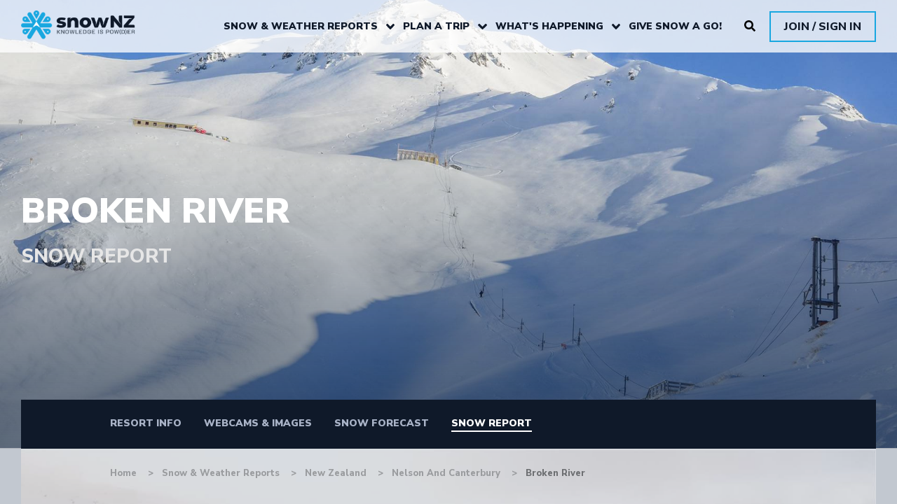

--- FILE ---
content_type: text/html; charset=utf-8
request_url: https://www.snow.nz/area/nz/canterbury/brokenriver/
body_size: 94747
content:
<!DOCTYPE html>
<html class="no-js" lang="en-GB">
    <head>
        <base href="https://www.snow.nz/"><!--[if lte IE 6]></base><![endif]-->
        <title>Broken River Snow Report, Weather &amp; Snow Forecast, &amp; Webcams | SnowNZ</title>
<meta name="title" content="Broken River Snow Report, Weather &amp;amp; Snow Forecast, &amp;amp; Webcams | SnowNZ" />
<meta name="description" content="Get the latest Broken River snow report, snow fall totals, 10-day weather forecast, &amp; webcams. Or check on prices, trail maps, gear rental, transport &amp; more" />
<meta name="generator" content="Silverstripe CMS" />
<meta http-equiv="Content-Type" content="text/html; charset=utf-8" />
<link rel="canonical" href="https://www.snow.nz/area/nz/canterbury/brokenriver/" />
<meta property="og:locale" content="en_GB" />
<meta property="og:type" content="article" />
<meta property="og:title" content="Broken River Snow Report, Weather &amp; Snow Forecast, &amp; Webcams | SnowNZ" />
<meta property="og:description" content="Get the latest Broken River snow report, snow fall totals, 10-day weather forecast, &amp; webcams. Or check on prices, trail maps, gear rental, transport &amp; more" />
<meta property="og:url" content="https://www.snow.nz/area/nz/canterbury/brokenriver/" />
<meta property="og:site_name" content="SnowNZ" />
<meta property="og:image" content="https://www.snow.nz/assets/Uploads/Image-Broken-River-Ski__Resampled.jpg" />
<meta name="twitter:card" content="summary_large_image" />
<meta name="twitter:title" content="Broken River Snow Report, Weather &amp;amp; Snow Forecast, &amp;amp; Webcams | SnowNZ" />
<meta name="twitter:description" content="Get the latest Broken River snow report, snow fall totals, 10-day weather forecast, &amp; webcams. Or check on prices, trail maps, gear rental, transport &amp; more" />
<meta name="twitter:image" content="https://www.snow.nz/assets/Uploads/SnowNZ-Hero.jpg" />

<script type="application/ld+json">{"@context":"https:\/\/schema.org","@type":"Article","name":"Broken River","description":"Get the latest Broken River snow report, snow fall totals, 10-day weather forecast, & webcams. Or check on prices, trail maps, gear rental, transport & more","image":"https:\/\/www.snow.nz\/assets\/Uploads\/Image-Broken-River-Ski__Resampled.jpg","thumbnailUrl":"https:\/\/www.snow.nz\/assets\/Uploads\/Image-Broken-River-Ski__Resampled.jpg","url":"https:\/\/www.snow.nz\/area\/nz\/canterbury\/brokenriver\/"}</script>

        <meta charset="utf-8">
        <meta name="viewport" content="width=device-width, initial-scale=1.0">
        <style>
/*! normalize-scss | MIT/GPLv2 License | bit.ly/normalize-scss */html{font-family:sans-serif;line-height:1.15;-ms-text-size-adjust:100%;-webkit-text-size-adjust:100%}body{margin:0}article,aside,footer,header,nav,section{display:block}h1{font-size:2em;margin:0.67em 0}figcaption,figure{display:block}figure{margin:1em 40px}hr{box-sizing:content-box;height:0;overflow:visible}main{display:block}pre{font-family:monospace, monospace;font-size:1em}a{background-color:transparent;-webkit-text-decoration-skip:objects}a:active,a:hover{outline-width:0}abbr[title]{border-bottom:none;text-decoration:underline;text-decoration:underline dotted}b,strong{font-weight:inherit}b,strong{font-weight:bolder}code,kbd,samp{font-family:monospace, monospace;font-size:1em}dfn{font-style:italic}mark{background-color:#ff0;color:#000}small{font-size:80%}sub,sup{font-size:75%;line-height:0;position:relative;vertical-align:baseline}sub{bottom:-0.25em}sup{top:-0.5em}audio,video{display:inline-block}audio:not([controls]){display:none;height:0}img{border-style:none}svg:not(:root){overflow:hidden}button,input,optgroup,select,textarea{font-family:sans-serif;font-size:100%;line-height:1.15;margin:0}button{overflow:visible}button,select{text-transform:none}button,html [type="button"],[type="reset"],[type="submit"]{-webkit-appearance:button}button::-moz-focus-inner,[type="button"]::-moz-focus-inner,[type="reset"]::-moz-focus-inner,[type="submit"]::-moz-focus-inner{border-style:none;padding:0}button:-moz-focusring,[type="button"]:-moz-focusring,[type="reset"]:-moz-focusring,[type="submit"]:-moz-focusring{outline:1px dotted ButtonText}input{overflow:visible}[type="checkbox"],[type="radio"]{box-sizing:border-box;padding:0}[type="number"]::-webkit-inner-spin-button,[type="number"]::-webkit-outer-spin-button{height:auto}[type="search"]{-webkit-appearance:textfield;outline-offset:-2px}[type="search"]::-webkit-search-cancel-button,[type="search"]::-webkit-search-decoration{-webkit-appearance:none}::-webkit-file-upload-button{-webkit-appearance:button;font:inherit}fieldset{border:1px solid #c0c0c0;margin:0 2px;padding:0.35em 0.625em 0.75em}legend{box-sizing:border-box;display:table;max-width:100%;padding:0;color:inherit;white-space:normal}progress{display:inline-block;vertical-align:baseline}textarea{overflow:auto}details{display:block}summary{display:list-item}menu{display:block}canvas{display:inline-block}template{display:none}[hidden]{display:none}.foundation-mq{font-family:"small=0em&medium=40em&large=64em&xlarge=75em&xxlarge=90em&xxxlarge=106.25em"}html{box-sizing:border-box;font-size:100%}*,*::before,*::after{box-sizing:inherit}body{margin:0;padding:0;background:#C2C8D0;font-family:"Nunito Sans",sans-serif;font-weight:normal;line-height:1.5;color:#000;-webkit-font-smoothing:antialiased;-moz-osx-font-smoothing:grayscale}img{display:inline-block;vertical-align:middle;max-width:100%;height:auto;-ms-interpolation-mode:bicubic}textarea{height:auto;min-height:50px;border-radius:0}select{box-sizing:border-box;width:100%;border-radius:0}.map_canvas img,.map_canvas embed,.map_canvas object,.mqa-display img,.mqa-display embed,.mqa-display object{max-width:none !important}button{padding:0;-webkit-appearance:none;-moz-appearance:none;appearance:none;border:0;border-radius:0;background:transparent;line-height:1;cursor:auto}[data-whatinput='mouse'] button{outline:0}pre{overflow:auto}button,input,optgroup,select,textarea{font-family:inherit}.is-visible{display:block !important}.is-hidden{display:none !important}.row{max-width:106.25rem;margin-right:auto;margin-left:auto;display:-ms-flexbox;display:flex;-ms-flex-flow:row wrap;flex-flow:row wrap}.row .row{margin-right:-.625rem;margin-left:-.625rem}@media print, screen and (min-width: 40em){.row .row{margin-right:-.9375rem;margin-left:-.9375rem}}@media print, screen and (min-width: 64em){.row .row{margin-right:-.9375rem;margin-left:-.9375rem}}@media print, screen and (min-width: 75em){.row .row{margin-right:-.9375rem;margin-left:-.9375rem}}@media print, screen and (min-width: 90em){.row .row{margin-right:-.9375rem;margin-left:-.9375rem}}@media print, screen and (min-width: 106.25em){.row .row{margin-right:-.9375rem;margin-left:-.9375rem}}.row .row.collapse{margin-right:0;margin-left:0}.row.expanded{max-width:none}.row.expanded .row{margin-right:auto;margin-left:auto}.row:not(.expanded) .row{max-width:none}.row.collapse>.column,.row.collapse>.columns{padding-right:0;padding-left:0}.row.is-collapse-child,.row.collapse>.column>.row,.row.collapse>.columns>.row{margin-right:0;margin-left:0}.column,.columns{-ms-flex:1 1 0px;flex:1 1 0px;padding-right:.625rem;padding-left:.625rem;min-width:0}@media print, screen and (min-width: 40em){.column,.columns{padding-right:.9375rem;padding-left:.9375rem}}.column.row.row,.row.row.columns{float:none;display:block}.row .column.row.row,.row .row.row.columns{margin-right:0;margin-left:0;padding-right:0;padding-left:0}.small-1{-ms-flex:0 0 8.33333%;flex:0 0 8.33333%;max-width:8.33333%}.small-offset-0{margin-left:0%}.small-2{-ms-flex:0 0 16.66667%;flex:0 0 16.66667%;max-width:16.66667%}.small-offset-1{margin-left:8.33333%}.small-3{-ms-flex:0 0 25%;flex:0 0 25%;max-width:25%}.small-offset-2{margin-left:16.66667%}.small-4{-ms-flex:0 0 33.33333%;flex:0 0 33.33333%;max-width:33.33333%}.small-offset-3{margin-left:25%}.small-5{-ms-flex:0 0 41.66667%;flex:0 0 41.66667%;max-width:41.66667%}.small-offset-4{margin-left:33.33333%}.small-6{-ms-flex:0 0 50%;flex:0 0 50%;max-width:50%}.small-offset-5{margin-left:41.66667%}.small-7{-ms-flex:0 0 58.33333%;flex:0 0 58.33333%;max-width:58.33333%}.small-offset-6{margin-left:50%}.small-8{-ms-flex:0 0 66.66667%;flex:0 0 66.66667%;max-width:66.66667%}.small-offset-7{margin-left:58.33333%}.small-9{-ms-flex:0 0 75%;flex:0 0 75%;max-width:75%}.small-offset-8{margin-left:66.66667%}.small-10{-ms-flex:0 0 83.33333%;flex:0 0 83.33333%;max-width:83.33333%}.small-offset-9{margin-left:75%}.small-11{-ms-flex:0 0 91.66667%;flex:0 0 91.66667%;max-width:91.66667%}.small-offset-10{margin-left:83.33333%}.small-12{-ms-flex:0 0 100%;flex:0 0 100%;max-width:100%}.small-offset-11{margin-left:91.66667%}.small-up-1{-ms-flex-wrap:wrap;flex-wrap:wrap}.small-up-1>.column,.small-up-1>.columns{-ms-flex:0 0 100%;flex:0 0 100%;max-width:100%}.small-up-2{-ms-flex-wrap:wrap;flex-wrap:wrap}.small-up-2>.column,.small-up-2>.columns{-ms-flex:0 0 50%;flex:0 0 50%;max-width:50%}.small-up-3{-ms-flex-wrap:wrap;flex-wrap:wrap}.small-up-3>.column,.small-up-3>.columns{-ms-flex:0 0 33.33333%;flex:0 0 33.33333%;max-width:33.33333%}.small-up-4{-ms-flex-wrap:wrap;flex-wrap:wrap}.small-up-4>.column,.small-up-4>.columns{-ms-flex:0 0 25%;flex:0 0 25%;max-width:25%}.small-up-5{-ms-flex-wrap:wrap;flex-wrap:wrap}.small-up-5>.column,.small-up-5>.columns{-ms-flex:0 0 20%;flex:0 0 20%;max-width:20%}.small-up-6{-ms-flex-wrap:wrap;flex-wrap:wrap}.small-up-6>.column,.small-up-6>.columns{-ms-flex:0 0 16.66667%;flex:0 0 16.66667%;max-width:16.66667%}.small-up-7{-ms-flex-wrap:wrap;flex-wrap:wrap}.small-up-7>.column,.small-up-7>.columns{-ms-flex:0 0 14.28571%;flex:0 0 14.28571%;max-width:14.28571%}.small-up-8{-ms-flex-wrap:wrap;flex-wrap:wrap}.small-up-8>.column,.small-up-8>.columns{-ms-flex:0 0 12.5%;flex:0 0 12.5%;max-width:12.5%}.small-collapse>.column,.small-collapse>.columns{padding-right:0;padding-left:0}.small-uncollapse>.column,.small-uncollapse>.columns{padding-right:.625rem;padding-left:.625rem}@media print, screen and (min-width: 40em){.medium-1{-ms-flex:0 0 8.33333%;flex:0 0 8.33333%;max-width:8.33333%}.medium-offset-0{margin-left:0%}.medium-2{-ms-flex:0 0 16.66667%;flex:0 0 16.66667%;max-width:16.66667%}.medium-offset-1{margin-left:8.33333%}.medium-3{-ms-flex:0 0 25%;flex:0 0 25%;max-width:25%}.medium-offset-2{margin-left:16.66667%}.medium-4{-ms-flex:0 0 33.33333%;flex:0 0 33.33333%;max-width:33.33333%}.medium-offset-3{margin-left:25%}.medium-5{-ms-flex:0 0 41.66667%;flex:0 0 41.66667%;max-width:41.66667%}.medium-offset-4{margin-left:33.33333%}.medium-6{-ms-flex:0 0 50%;flex:0 0 50%;max-width:50%}.medium-offset-5{margin-left:41.66667%}.medium-7{-ms-flex:0 0 58.33333%;flex:0 0 58.33333%;max-width:58.33333%}.medium-offset-6{margin-left:50%}.medium-8{-ms-flex:0 0 66.66667%;flex:0 0 66.66667%;max-width:66.66667%}.medium-offset-7{margin-left:58.33333%}.medium-9{-ms-flex:0 0 75%;flex:0 0 75%;max-width:75%}.medium-offset-8{margin-left:66.66667%}.medium-10{-ms-flex:0 0 83.33333%;flex:0 0 83.33333%;max-width:83.33333%}.medium-offset-9{margin-left:75%}.medium-11{-ms-flex:0 0 91.66667%;flex:0 0 91.66667%;max-width:91.66667%}.medium-offset-10{margin-left:83.33333%}.medium-12{-ms-flex:0 0 100%;flex:0 0 100%;max-width:100%}.medium-offset-11{margin-left:91.66667%}.medium-up-1{-ms-flex-wrap:wrap;flex-wrap:wrap}.medium-up-1>.column,.medium-up-1>.columns{-ms-flex:0 0 100%;flex:0 0 100%;max-width:100%}.medium-up-2{-ms-flex-wrap:wrap;flex-wrap:wrap}.medium-up-2>.column,.medium-up-2>.columns{-ms-flex:0 0 50%;flex:0 0 50%;max-width:50%}.medium-up-3{-ms-flex-wrap:wrap;flex-wrap:wrap}.medium-up-3>.column,.medium-up-3>.columns{-ms-flex:0 0 33.33333%;flex:0 0 33.33333%;max-width:33.33333%}.medium-up-4{-ms-flex-wrap:wrap;flex-wrap:wrap}.medium-up-4>.column,.medium-up-4>.columns{-ms-flex:0 0 25%;flex:0 0 25%;max-width:25%}.medium-up-5{-ms-flex-wrap:wrap;flex-wrap:wrap}.medium-up-5>.column,.medium-up-5>.columns{-ms-flex:0 0 20%;flex:0 0 20%;max-width:20%}.medium-up-6{-ms-flex-wrap:wrap;flex-wrap:wrap}.medium-up-6>.column,.medium-up-6>.columns{-ms-flex:0 0 16.66667%;flex:0 0 16.66667%;max-width:16.66667%}.medium-up-7{-ms-flex-wrap:wrap;flex-wrap:wrap}.medium-up-7>.column,.medium-up-7>.columns{-ms-flex:0 0 14.28571%;flex:0 0 14.28571%;max-width:14.28571%}.medium-up-8{-ms-flex-wrap:wrap;flex-wrap:wrap}.medium-up-8>.column,.medium-up-8>.columns{-ms-flex:0 0 12.5%;flex:0 0 12.5%;max-width:12.5%}}@media print, screen and (min-width: 40em) and (min-width: 40em){.medium-expand{-ms-flex:1 1 0px;flex:1 1 0px}}.row.medium-unstack>.column,.row.medium-unstack>.columns{-ms-flex:0 0 100%;flex:0 0 100%}@media print, screen and (min-width: 40em){.row.medium-unstack>.column,.row.medium-unstack>.columns{-ms-flex:1 1 0px;flex:1 1 0px}}@media print, screen and (min-width: 40em){.medium-collapse>.column,.medium-collapse>.columns{padding-right:0;padding-left:0}.medium-uncollapse>.column,.medium-uncollapse>.columns{padding-right:.9375rem;padding-left:.9375rem}}@media print, screen and (min-width: 64em){.large-1{-ms-flex:0 0 8.33333%;flex:0 0 8.33333%;max-width:8.33333%}.large-offset-0{margin-left:0%}.large-2{-ms-flex:0 0 16.66667%;flex:0 0 16.66667%;max-width:16.66667%}.large-offset-1{margin-left:8.33333%}.large-3{-ms-flex:0 0 25%;flex:0 0 25%;max-width:25%}.large-offset-2{margin-left:16.66667%}.large-4{-ms-flex:0 0 33.33333%;flex:0 0 33.33333%;max-width:33.33333%}.large-offset-3{margin-left:25%}.large-5{-ms-flex:0 0 41.66667%;flex:0 0 41.66667%;max-width:41.66667%}.large-offset-4{margin-left:33.33333%}.large-6{-ms-flex:0 0 50%;flex:0 0 50%;max-width:50%}.large-offset-5{margin-left:41.66667%}.large-7{-ms-flex:0 0 58.33333%;flex:0 0 58.33333%;max-width:58.33333%}.large-offset-6{margin-left:50%}.large-8{-ms-flex:0 0 66.66667%;flex:0 0 66.66667%;max-width:66.66667%}.large-offset-7{margin-left:58.33333%}.large-9{-ms-flex:0 0 75%;flex:0 0 75%;max-width:75%}.large-offset-8{margin-left:66.66667%}.large-10{-ms-flex:0 0 83.33333%;flex:0 0 83.33333%;max-width:83.33333%}.large-offset-9{margin-left:75%}.large-11{-ms-flex:0 0 91.66667%;flex:0 0 91.66667%;max-width:91.66667%}.large-offset-10{margin-left:83.33333%}.large-12{-ms-flex:0 0 100%;flex:0 0 100%;max-width:100%}.large-offset-11{margin-left:91.66667%}.large-up-1{-ms-flex-wrap:wrap;flex-wrap:wrap}.large-up-1>.column,.large-up-1>.columns{-ms-flex:0 0 100%;flex:0 0 100%;max-width:100%}.large-up-2{-ms-flex-wrap:wrap;flex-wrap:wrap}.large-up-2>.column,.large-up-2>.columns{-ms-flex:0 0 50%;flex:0 0 50%;max-width:50%}.large-up-3{-ms-flex-wrap:wrap;flex-wrap:wrap}.large-up-3>.column,.large-up-3>.columns{-ms-flex:0 0 33.33333%;flex:0 0 33.33333%;max-width:33.33333%}.large-up-4{-ms-flex-wrap:wrap;flex-wrap:wrap}.large-up-4>.column,.large-up-4>.columns{-ms-flex:0 0 25%;flex:0 0 25%;max-width:25%}.large-up-5{-ms-flex-wrap:wrap;flex-wrap:wrap}.large-up-5>.column,.large-up-5>.columns{-ms-flex:0 0 20%;flex:0 0 20%;max-width:20%}.large-up-6{-ms-flex-wrap:wrap;flex-wrap:wrap}.large-up-6>.column,.large-up-6>.columns{-ms-flex:0 0 16.66667%;flex:0 0 16.66667%;max-width:16.66667%}.large-up-7{-ms-flex-wrap:wrap;flex-wrap:wrap}.large-up-7>.column,.large-up-7>.columns{-ms-flex:0 0 14.28571%;flex:0 0 14.28571%;max-width:14.28571%}.large-up-8{-ms-flex-wrap:wrap;flex-wrap:wrap}.large-up-8>.column,.large-up-8>.columns{-ms-flex:0 0 12.5%;flex:0 0 12.5%;max-width:12.5%}}@media print, screen and (min-width: 64em) and (min-width: 64em){.large-expand{-ms-flex:1 1 0px;flex:1 1 0px}}.row.large-unstack>.column,.row.large-unstack>.columns{-ms-flex:0 0 100%;flex:0 0 100%}@media print, screen and (min-width: 64em){.row.large-unstack>.column,.row.large-unstack>.columns{-ms-flex:1 1 0px;flex:1 1 0px}}@media print, screen and (min-width: 64em){.large-collapse>.column,.large-collapse>.columns{padding-right:0;padding-left:0}.large-uncollapse>.column,.large-uncollapse>.columns{padding-right:.9375rem;padding-left:.9375rem}}@media print, screen and (min-width: 75em){.xlarge-1{-ms-flex:0 0 8.33333%;flex:0 0 8.33333%;max-width:8.33333%}.xlarge-offset-0{margin-left:0%}.xlarge-2{-ms-flex:0 0 16.66667%;flex:0 0 16.66667%;max-width:16.66667%}.xlarge-offset-1{margin-left:8.33333%}.xlarge-3{-ms-flex:0 0 25%;flex:0 0 25%;max-width:25%}.xlarge-offset-2{margin-left:16.66667%}.xlarge-4{-ms-flex:0 0 33.33333%;flex:0 0 33.33333%;max-width:33.33333%}.xlarge-offset-3{margin-left:25%}.xlarge-5{-ms-flex:0 0 41.66667%;flex:0 0 41.66667%;max-width:41.66667%}.xlarge-offset-4{margin-left:33.33333%}.xlarge-6{-ms-flex:0 0 50%;flex:0 0 50%;max-width:50%}.xlarge-offset-5{margin-left:41.66667%}.xlarge-7{-ms-flex:0 0 58.33333%;flex:0 0 58.33333%;max-width:58.33333%}.xlarge-offset-6{margin-left:50%}.xlarge-8{-ms-flex:0 0 66.66667%;flex:0 0 66.66667%;max-width:66.66667%}.xlarge-offset-7{margin-left:58.33333%}.xlarge-9{-ms-flex:0 0 75%;flex:0 0 75%;max-width:75%}.xlarge-offset-8{margin-left:66.66667%}.xlarge-10{-ms-flex:0 0 83.33333%;flex:0 0 83.33333%;max-width:83.33333%}.xlarge-offset-9{margin-left:75%}.xlarge-11{-ms-flex:0 0 91.66667%;flex:0 0 91.66667%;max-width:91.66667%}.xlarge-offset-10{margin-left:83.33333%}.xlarge-12{-ms-flex:0 0 100%;flex:0 0 100%;max-width:100%}.xlarge-offset-11{margin-left:91.66667%}.xlarge-up-1{-ms-flex-wrap:wrap;flex-wrap:wrap}.xlarge-up-1>.column,.xlarge-up-1>.columns{-ms-flex:0 0 100%;flex:0 0 100%;max-width:100%}.xlarge-up-2{-ms-flex-wrap:wrap;flex-wrap:wrap}.xlarge-up-2>.column,.xlarge-up-2>.columns{-ms-flex:0 0 50%;flex:0 0 50%;max-width:50%}.xlarge-up-3{-ms-flex-wrap:wrap;flex-wrap:wrap}.xlarge-up-3>.column,.xlarge-up-3>.columns{-ms-flex:0 0 33.33333%;flex:0 0 33.33333%;max-width:33.33333%}.xlarge-up-4{-ms-flex-wrap:wrap;flex-wrap:wrap}.xlarge-up-4>.column,.xlarge-up-4>.columns{-ms-flex:0 0 25%;flex:0 0 25%;max-width:25%}.xlarge-up-5{-ms-flex-wrap:wrap;flex-wrap:wrap}.xlarge-up-5>.column,.xlarge-up-5>.columns{-ms-flex:0 0 20%;flex:0 0 20%;max-width:20%}.xlarge-up-6{-ms-flex-wrap:wrap;flex-wrap:wrap}.xlarge-up-6>.column,.xlarge-up-6>.columns{-ms-flex:0 0 16.66667%;flex:0 0 16.66667%;max-width:16.66667%}.xlarge-up-7{-ms-flex-wrap:wrap;flex-wrap:wrap}.xlarge-up-7>.column,.xlarge-up-7>.columns{-ms-flex:0 0 14.28571%;flex:0 0 14.28571%;max-width:14.28571%}.xlarge-up-8{-ms-flex-wrap:wrap;flex-wrap:wrap}.xlarge-up-8>.column,.xlarge-up-8>.columns{-ms-flex:0 0 12.5%;flex:0 0 12.5%;max-width:12.5%}}@media print, screen and (min-width: 75em) and (min-width: 75em){.xlarge-expand{-ms-flex:1 1 0px;flex:1 1 0px}}.row.xlarge-unstack>.column,.row.xlarge-unstack>.columns{-ms-flex:0 0 100%;flex:0 0 100%}@media print, screen and (min-width: 75em){.row.xlarge-unstack>.column,.row.xlarge-unstack>.columns{-ms-flex:1 1 0px;flex:1 1 0px}}@media print, screen and (min-width: 75em){.xlarge-collapse>.column,.xlarge-collapse>.columns{padding-right:0;padding-left:0}.xlarge-uncollapse>.column,.xlarge-uncollapse>.columns{padding-right:.9375rem;padding-left:.9375rem}}@media print, screen and (min-width: 90em){.xxlarge-1{-ms-flex:0 0 8.33333%;flex:0 0 8.33333%;max-width:8.33333%}.xxlarge-offset-0{margin-left:0%}.xxlarge-2{-ms-flex:0 0 16.66667%;flex:0 0 16.66667%;max-width:16.66667%}.xxlarge-offset-1{margin-left:8.33333%}.xxlarge-3{-ms-flex:0 0 25%;flex:0 0 25%;max-width:25%}.xxlarge-offset-2{margin-left:16.66667%}.xxlarge-4{-ms-flex:0 0 33.33333%;flex:0 0 33.33333%;max-width:33.33333%}.xxlarge-offset-3{margin-left:25%}.xxlarge-5{-ms-flex:0 0 41.66667%;flex:0 0 41.66667%;max-width:41.66667%}.xxlarge-offset-4{margin-left:33.33333%}.xxlarge-6{-ms-flex:0 0 50%;flex:0 0 50%;max-width:50%}.xxlarge-offset-5{margin-left:41.66667%}.xxlarge-7{-ms-flex:0 0 58.33333%;flex:0 0 58.33333%;max-width:58.33333%}.xxlarge-offset-6{margin-left:50%}.xxlarge-8{-ms-flex:0 0 66.66667%;flex:0 0 66.66667%;max-width:66.66667%}.xxlarge-offset-7{margin-left:58.33333%}.xxlarge-9{-ms-flex:0 0 75%;flex:0 0 75%;max-width:75%}.xxlarge-offset-8{margin-left:66.66667%}.xxlarge-10{-ms-flex:0 0 83.33333%;flex:0 0 83.33333%;max-width:83.33333%}.xxlarge-offset-9{margin-left:75%}.xxlarge-11{-ms-flex:0 0 91.66667%;flex:0 0 91.66667%;max-width:91.66667%}.xxlarge-offset-10{margin-left:83.33333%}.xxlarge-12{-ms-flex:0 0 100%;flex:0 0 100%;max-width:100%}.xxlarge-offset-11{margin-left:91.66667%}.xxlarge-up-1{-ms-flex-wrap:wrap;flex-wrap:wrap}.xxlarge-up-1>.column,.xxlarge-up-1>.columns{-ms-flex:0 0 100%;flex:0 0 100%;max-width:100%}.xxlarge-up-2{-ms-flex-wrap:wrap;flex-wrap:wrap}.xxlarge-up-2>.column,.xxlarge-up-2>.columns{-ms-flex:0 0 50%;flex:0 0 50%;max-width:50%}.xxlarge-up-3{-ms-flex-wrap:wrap;flex-wrap:wrap}.xxlarge-up-3>.column,.xxlarge-up-3>.columns{-ms-flex:0 0 33.33333%;flex:0 0 33.33333%;max-width:33.33333%}.xxlarge-up-4{-ms-flex-wrap:wrap;flex-wrap:wrap}.xxlarge-up-4>.column,.xxlarge-up-4>.columns{-ms-flex:0 0 25%;flex:0 0 25%;max-width:25%}.xxlarge-up-5{-ms-flex-wrap:wrap;flex-wrap:wrap}.xxlarge-up-5>.column,.xxlarge-up-5>.columns{-ms-flex:0 0 20%;flex:0 0 20%;max-width:20%}.xxlarge-up-6{-ms-flex-wrap:wrap;flex-wrap:wrap}.xxlarge-up-6>.column,.xxlarge-up-6>.columns{-ms-flex:0 0 16.66667%;flex:0 0 16.66667%;max-width:16.66667%}.xxlarge-up-7{-ms-flex-wrap:wrap;flex-wrap:wrap}.xxlarge-up-7>.column,.xxlarge-up-7>.columns{-ms-flex:0 0 14.28571%;flex:0 0 14.28571%;max-width:14.28571%}.xxlarge-up-8{-ms-flex-wrap:wrap;flex-wrap:wrap}.xxlarge-up-8>.column,.xxlarge-up-8>.columns{-ms-flex:0 0 12.5%;flex:0 0 12.5%;max-width:12.5%}}@media print, screen and (min-width: 90em) and (min-width: 90em){.xxlarge-expand{-ms-flex:1 1 0px;flex:1 1 0px}}.row.xxlarge-unstack>.column,.row.xxlarge-unstack>.columns{-ms-flex:0 0 100%;flex:0 0 100%}@media print, screen and (min-width: 90em){.row.xxlarge-unstack>.column,.row.xxlarge-unstack>.columns{-ms-flex:1 1 0px;flex:1 1 0px}}@media print, screen and (min-width: 90em){.xxlarge-collapse>.column,.xxlarge-collapse>.columns{padding-right:0;padding-left:0}.xxlarge-uncollapse>.column,.xxlarge-uncollapse>.columns{padding-right:.9375rem;padding-left:.9375rem}}@media print, screen and (min-width: 106.25em){.xxxlarge-1{-ms-flex:0 0 8.33333%;flex:0 0 8.33333%;max-width:8.33333%}.xxxlarge-offset-0{margin-left:0%}.xxxlarge-2{-ms-flex:0 0 16.66667%;flex:0 0 16.66667%;max-width:16.66667%}.xxxlarge-offset-1{margin-left:8.33333%}.xxxlarge-3{-ms-flex:0 0 25%;flex:0 0 25%;max-width:25%}.xxxlarge-offset-2{margin-left:16.66667%}.xxxlarge-4{-ms-flex:0 0 33.33333%;flex:0 0 33.33333%;max-width:33.33333%}.xxxlarge-offset-3{margin-left:25%}.xxxlarge-5{-ms-flex:0 0 41.66667%;flex:0 0 41.66667%;max-width:41.66667%}.xxxlarge-offset-4{margin-left:33.33333%}.xxxlarge-6{-ms-flex:0 0 50%;flex:0 0 50%;max-width:50%}.xxxlarge-offset-5{margin-left:41.66667%}.xxxlarge-7{-ms-flex:0 0 58.33333%;flex:0 0 58.33333%;max-width:58.33333%}.xxxlarge-offset-6{margin-left:50%}.xxxlarge-8{-ms-flex:0 0 66.66667%;flex:0 0 66.66667%;max-width:66.66667%}.xxxlarge-offset-7{margin-left:58.33333%}.xxxlarge-9{-ms-flex:0 0 75%;flex:0 0 75%;max-width:75%}.xxxlarge-offset-8{margin-left:66.66667%}.xxxlarge-10{-ms-flex:0 0 83.33333%;flex:0 0 83.33333%;max-width:83.33333%}.xxxlarge-offset-9{margin-left:75%}.xxxlarge-11{-ms-flex:0 0 91.66667%;flex:0 0 91.66667%;max-width:91.66667%}.xxxlarge-offset-10{margin-left:83.33333%}.xxxlarge-12{-ms-flex:0 0 100%;flex:0 0 100%;max-width:100%}.xxxlarge-offset-11{margin-left:91.66667%}.xxxlarge-up-1{-ms-flex-wrap:wrap;flex-wrap:wrap}.xxxlarge-up-1>.column,.xxxlarge-up-1>.columns{-ms-flex:0 0 100%;flex:0 0 100%;max-width:100%}.xxxlarge-up-2{-ms-flex-wrap:wrap;flex-wrap:wrap}.xxxlarge-up-2>.column,.xxxlarge-up-2>.columns{-ms-flex:0 0 50%;flex:0 0 50%;max-width:50%}.xxxlarge-up-3{-ms-flex-wrap:wrap;flex-wrap:wrap}.xxxlarge-up-3>.column,.xxxlarge-up-3>.columns{-ms-flex:0 0 33.33333%;flex:0 0 33.33333%;max-width:33.33333%}.xxxlarge-up-4{-ms-flex-wrap:wrap;flex-wrap:wrap}.xxxlarge-up-4>.column,.xxxlarge-up-4>.columns{-ms-flex:0 0 25%;flex:0 0 25%;max-width:25%}.xxxlarge-up-5{-ms-flex-wrap:wrap;flex-wrap:wrap}.xxxlarge-up-5>.column,.xxxlarge-up-5>.columns{-ms-flex:0 0 20%;flex:0 0 20%;max-width:20%}.xxxlarge-up-6{-ms-flex-wrap:wrap;flex-wrap:wrap}.xxxlarge-up-6>.column,.xxxlarge-up-6>.columns{-ms-flex:0 0 16.66667%;flex:0 0 16.66667%;max-width:16.66667%}.xxxlarge-up-7{-ms-flex-wrap:wrap;flex-wrap:wrap}.xxxlarge-up-7>.column,.xxxlarge-up-7>.columns{-ms-flex:0 0 14.28571%;flex:0 0 14.28571%;max-width:14.28571%}.xxxlarge-up-8{-ms-flex-wrap:wrap;flex-wrap:wrap}.xxxlarge-up-8>.column,.xxxlarge-up-8>.columns{-ms-flex:0 0 12.5%;flex:0 0 12.5%;max-width:12.5%}}@media print, screen and (min-width: 106.25em) and (min-width: 106.25em){.xxxlarge-expand{-ms-flex:1 1 0px;flex:1 1 0px}}.row.xxxlarge-unstack>.column,.row.xxxlarge-unstack>.columns{-ms-flex:0 0 100%;flex:0 0 100%}@media print, screen and (min-width: 106.25em){.row.xxxlarge-unstack>.column,.row.xxxlarge-unstack>.columns{-ms-flex:1 1 0px;flex:1 1 0px}}@media print, screen and (min-width: 106.25em){.xxxlarge-collapse>.column,.xxxlarge-collapse>.columns{padding-right:0;padding-left:0}.xxxlarge-uncollapse>.column,.xxxlarge-uncollapse>.columns{padding-right:.9375rem;padding-left:.9375rem}}.shrink{-ms-flex:0 0 auto;flex:0 0 auto;max-width:100%}.column-block{margin-bottom:1.25rem}.column-block>:last-child{margin-bottom:0}@media print, screen and (min-width: 40em){.column-block{margin-bottom:1.875rem}.column-block>:last-child{margin-bottom:0}}.grid-container{padding-right:1.25rem;padding-left:1.25rem;max-width:106.25rem;margin:0 auto}@media print, screen and (min-width: 40em){.grid-container{padding-right:1.875rem;padding-left:1.875rem}}.grid-container.fluid{padding-right:1.25rem;padding-left:1.25rem;max-width:100%;margin:0 auto}@media print, screen and (min-width: 40em){.grid-container.fluid{padding-right:1.875rem;padding-left:1.875rem}}.grid-container.full{padding-right:0;padding-left:0;max-width:100%;margin:0 auto}.grid-x{display:-ms-flexbox;display:flex;-ms-flex-flow:row wrap;flex-flow:row wrap}.cell{-ms-flex:0 0 auto;flex:0 0 auto;min-height:0px;min-width:0px;width:100%}.cell.auto{-ms-flex:1 1 0px;flex:1 1 0px}.cell.shrink{-ms-flex:0 0 auto;flex:0 0 auto}.grid-x>.auto{width:auto}.grid-x>.shrink{width:auto}.grid-x>.small-shrink,.grid-x>.small-full,.grid-x>.small-1,.grid-x>.small-2,.grid-x>.small-3,.grid-x>.small-4,.grid-x>.small-5,.grid-x>.small-6,.grid-x>.small-7,.grid-x>.small-8,.grid-x>.small-9,.grid-x>.small-10,.grid-x>.small-11,.grid-x>.small-12{-ms-flex-preferred-size:auto;flex-basis:auto}@media print, screen and (min-width: 40em){.grid-x>.medium-shrink,.grid-x>.medium-full,.grid-x>.medium-1,.grid-x>.medium-2,.grid-x>.medium-3,.grid-x>.medium-4,.grid-x>.medium-5,.grid-x>.medium-6,.grid-x>.medium-7,.grid-x>.medium-8,.grid-x>.medium-9,.grid-x>.medium-10,.grid-x>.medium-11,.grid-x>.medium-12{-ms-flex-preferred-size:auto;flex-basis:auto}}@media print, screen and (min-width: 64em){.grid-x>.large-shrink,.grid-x>.large-full,.grid-x>.large-1,.grid-x>.large-2,.grid-x>.large-3,.grid-x>.large-4,.grid-x>.large-5,.grid-x>.large-6,.grid-x>.large-7,.grid-x>.large-8,.grid-x>.large-9,.grid-x>.large-10,.grid-x>.large-11,.grid-x>.large-12{-ms-flex-preferred-size:auto;flex-basis:auto}}@media print, screen and (min-width: 75em){.grid-x>.xlarge-shrink,.grid-x>.xlarge-full,.grid-x>.xlarge-1,.grid-x>.xlarge-2,.grid-x>.xlarge-3,.grid-x>.xlarge-4,.grid-x>.xlarge-5,.grid-x>.xlarge-6,.grid-x>.xlarge-7,.grid-x>.xlarge-8,.grid-x>.xlarge-9,.grid-x>.xlarge-10,.grid-x>.xlarge-11,.grid-x>.xlarge-12{-ms-flex-preferred-size:auto;flex-basis:auto}}@media print, screen and (min-width: 90em){.grid-x>.xxlarge-shrink,.grid-x>.xxlarge-full,.grid-x>.xxlarge-1,.grid-x>.xxlarge-2,.grid-x>.xxlarge-3,.grid-x>.xxlarge-4,.grid-x>.xxlarge-5,.grid-x>.xxlarge-6,.grid-x>.xxlarge-7,.grid-x>.xxlarge-8,.grid-x>.xxlarge-9,.grid-x>.xxlarge-10,.grid-x>.xxlarge-11,.grid-x>.xxlarge-12{-ms-flex-preferred-size:auto;flex-basis:auto}}@media print, screen and (min-width: 106.25em){.grid-x>.xxxlarge-shrink,.grid-x>.xxxlarge-full,.grid-x>.xxxlarge-1,.grid-x>.xxxlarge-2,.grid-x>.xxxlarge-3,.grid-x>.xxxlarge-4,.grid-x>.xxxlarge-5,.grid-x>.xxxlarge-6,.grid-x>.xxxlarge-7,.grid-x>.xxxlarge-8,.grid-x>.xxxlarge-9,.grid-x>.xxxlarge-10,.grid-x>.xxxlarge-11,.grid-x>.xxxlarge-12{-ms-flex-preferred-size:auto;flex-basis:auto}}.grid-x>.small-1{width:8.33333%}.grid-x>.small-2{width:16.66667%}.grid-x>.small-3{width:25%}.grid-x>.small-4{width:33.33333%}.grid-x>.small-5{width:41.66667%}.grid-x>.small-6{width:50%}.grid-x>.small-7{width:58.33333%}.grid-x>.small-8{width:66.66667%}.grid-x>.small-9{width:75%}.grid-x>.small-10{width:83.33333%}.grid-x>.small-11{width:91.66667%}.grid-x>.small-12{width:100%}@media print, screen and (min-width: 40em){.grid-x>.medium-auto{-ms-flex:1 1 0px;flex:1 1 0px;width:auto}.grid-x>.medium-shrink{-ms-flex:0 0 auto;flex:0 0 auto;width:auto}.grid-x>.medium-1{width:8.33333%}.grid-x>.medium-2{width:16.66667%}.grid-x>.medium-3{width:25%}.grid-x>.medium-4{width:33.33333%}.grid-x>.medium-5{width:41.66667%}.grid-x>.medium-6{width:50%}.grid-x>.medium-7{width:58.33333%}.grid-x>.medium-8{width:66.66667%}.grid-x>.medium-9{width:75%}.grid-x>.medium-10{width:83.33333%}.grid-x>.medium-11{width:91.66667%}.grid-x>.medium-12{width:100%}}@media print, screen and (min-width: 64em){.grid-x>.large-auto{-ms-flex:1 1 0px;flex:1 1 0px;width:auto}.grid-x>.large-shrink{-ms-flex:0 0 auto;flex:0 0 auto;width:auto}.grid-x>.large-1{width:8.33333%}.grid-x>.large-2{width:16.66667%}.grid-x>.large-3{width:25%}.grid-x>.large-4{width:33.33333%}.grid-x>.large-5{width:41.66667%}.grid-x>.large-6{width:50%}.grid-x>.large-7{width:58.33333%}.grid-x>.large-8{width:66.66667%}.grid-x>.large-9{width:75%}.grid-x>.large-10{width:83.33333%}.grid-x>.large-11{width:91.66667%}.grid-x>.large-12{width:100%}}@media print, screen and (min-width: 75em){.grid-x>.xlarge-auto{-ms-flex:1 1 0px;flex:1 1 0px;width:auto}.grid-x>.xlarge-shrink{-ms-flex:0 0 auto;flex:0 0 auto;width:auto}.grid-x>.xlarge-1{width:8.33333%}.grid-x>.xlarge-2{width:16.66667%}.grid-x>.xlarge-3{width:25%}.grid-x>.xlarge-4{width:33.33333%}.grid-x>.xlarge-5{width:41.66667%}.grid-x>.xlarge-6{width:50%}.grid-x>.xlarge-7{width:58.33333%}.grid-x>.xlarge-8{width:66.66667%}.grid-x>.xlarge-9{width:75%}.grid-x>.xlarge-10{width:83.33333%}.grid-x>.xlarge-11{width:91.66667%}.grid-x>.xlarge-12{width:100%}}@media print, screen and (min-width: 90em){.grid-x>.xxlarge-auto{-ms-flex:1 1 0px;flex:1 1 0px;width:auto}.grid-x>.xxlarge-shrink{-ms-flex:0 0 auto;flex:0 0 auto;width:auto}.grid-x>.xxlarge-1{width:8.33333%}.grid-x>.xxlarge-2{width:16.66667%}.grid-x>.xxlarge-3{width:25%}.grid-x>.xxlarge-4{width:33.33333%}.grid-x>.xxlarge-5{width:41.66667%}.grid-x>.xxlarge-6{width:50%}.grid-x>.xxlarge-7{width:58.33333%}.grid-x>.xxlarge-8{width:66.66667%}.grid-x>.xxlarge-9{width:75%}.grid-x>.xxlarge-10{width:83.33333%}.grid-x>.xxlarge-11{width:91.66667%}.grid-x>.xxlarge-12{width:100%}}@media print, screen and (min-width: 106.25em){.grid-x>.xxxlarge-auto{-ms-flex:1 1 0px;flex:1 1 0px;width:auto}.grid-x>.xxxlarge-shrink{-ms-flex:0 0 auto;flex:0 0 auto;width:auto}.grid-x>.xxxlarge-1{width:8.33333%}.grid-x>.xxxlarge-2{width:16.66667%}.grid-x>.xxxlarge-3{width:25%}.grid-x>.xxxlarge-4{width:33.33333%}.grid-x>.xxxlarge-5{width:41.66667%}.grid-x>.xxxlarge-6{width:50%}.grid-x>.xxxlarge-7{width:58.33333%}.grid-x>.xxxlarge-8{width:66.66667%}.grid-x>.xxxlarge-9{width:75%}.grid-x>.xxxlarge-10{width:83.33333%}.grid-x>.xxxlarge-11{width:91.66667%}.grid-x>.xxxlarge-12{width:100%}}.grid-margin-x:not(.grid-x)>.cell{width:auto}.grid-margin-y:not(.grid-y)>.cell{height:auto}.grid-margin-x{margin-left:-.625rem;margin-right:-.625rem}@media print, screen and (min-width: 40em){.grid-margin-x{margin-left:-.9375rem;margin-right:-.9375rem}}.grid-margin-x>.cell{width:calc(100% - 1.25rem);margin-left:.625rem;margin-right:.625rem}@media print, screen and (min-width: 40em){.grid-margin-x>.cell{width:calc(100% - 1.875rem);margin-left:.9375rem;margin-right:.9375rem}}.grid-margin-x>.auto{width:auto}.grid-margin-x>.shrink{width:auto}.grid-margin-x>.small-1{width:calc(8.33333% - 1.25rem)}.grid-margin-x>.small-2{width:calc(16.66667% - 1.25rem)}.grid-margin-x>.small-3{width:calc(25% - 1.25rem)}.grid-margin-x>.small-4{width:calc(33.33333% - 1.25rem)}.grid-margin-x>.small-5{width:calc(41.66667% - 1.25rem)}.grid-margin-x>.small-6{width:calc(50% - 1.25rem)}.grid-margin-x>.small-7{width:calc(58.33333% - 1.25rem)}.grid-margin-x>.small-8{width:calc(66.66667% - 1.25rem)}.grid-margin-x>.small-9{width:calc(75% - 1.25rem)}.grid-margin-x>.small-10{width:calc(83.33333% - 1.25rem)}.grid-margin-x>.small-11{width:calc(91.66667% - 1.25rem)}.grid-margin-x>.small-12{width:calc(100% - 1.25rem)}@media print, screen and (min-width: 40em){.grid-margin-x>.auto{width:auto}.grid-margin-x>.shrink{width:auto}.grid-margin-x>.small-1{width:calc(8.33333% - 1.875rem)}.grid-margin-x>.small-2{width:calc(16.66667% - 1.875rem)}.grid-margin-x>.small-3{width:calc(25% - 1.875rem)}.grid-margin-x>.small-4{width:calc(33.33333% - 1.875rem)}.grid-margin-x>.small-5{width:calc(41.66667% - 1.875rem)}.grid-margin-x>.small-6{width:calc(50% - 1.875rem)}.grid-margin-x>.small-7{width:calc(58.33333% - 1.875rem)}.grid-margin-x>.small-8{width:calc(66.66667% - 1.875rem)}.grid-margin-x>.small-9{width:calc(75% - 1.875rem)}.grid-margin-x>.small-10{width:calc(83.33333% - 1.875rem)}.grid-margin-x>.small-11{width:calc(91.66667% - 1.875rem)}.grid-margin-x>.small-12{width:calc(100% - 1.875rem)}.grid-margin-x>.medium-auto{width:auto}.grid-margin-x>.medium-shrink{width:auto}.grid-margin-x>.medium-1{width:calc(8.33333% - 1.875rem)}.grid-margin-x>.medium-2{width:calc(16.66667% - 1.875rem)}.grid-margin-x>.medium-3{width:calc(25% - 1.875rem)}.grid-margin-x>.medium-4{width:calc(33.33333% - 1.875rem)}.grid-margin-x>.medium-5{width:calc(41.66667% - 1.875rem)}.grid-margin-x>.medium-6{width:calc(50% - 1.875rem)}.grid-margin-x>.medium-7{width:calc(58.33333% - 1.875rem)}.grid-margin-x>.medium-8{width:calc(66.66667% - 1.875rem)}.grid-margin-x>.medium-9{width:calc(75% - 1.875rem)}.grid-margin-x>.medium-10{width:calc(83.33333% - 1.875rem)}.grid-margin-x>.medium-11{width:calc(91.66667% - 1.875rem)}.grid-margin-x>.medium-12{width:calc(100% - 1.875rem)}}@media print, screen and (min-width: 64em){.grid-margin-x>.large-auto{width:auto}.grid-margin-x>.large-shrink{width:auto}.grid-margin-x>.large-1{width:calc(8.33333% - 1.875rem)}.grid-margin-x>.large-2{width:calc(16.66667% - 1.875rem)}.grid-margin-x>.large-3{width:calc(25% - 1.875rem)}.grid-margin-x>.large-4{width:calc(33.33333% - 1.875rem)}.grid-margin-x>.large-5{width:calc(41.66667% - 1.875rem)}.grid-margin-x>.large-6{width:calc(50% - 1.875rem)}.grid-margin-x>.large-7{width:calc(58.33333% - 1.875rem)}.grid-margin-x>.large-8{width:calc(66.66667% - 1.875rem)}.grid-margin-x>.large-9{width:calc(75% - 1.875rem)}.grid-margin-x>.large-10{width:calc(83.33333% - 1.875rem)}.grid-margin-x>.large-11{width:calc(91.66667% - 1.875rem)}.grid-margin-x>.large-12{width:calc(100% - 1.875rem)}}@media print, screen and (min-width: 75em){.grid-margin-x>.xlarge-auto{width:auto}.grid-margin-x>.xlarge-shrink{width:auto}.grid-margin-x>.xlarge-1{width:calc(8.33333% - 1.875rem)}.grid-margin-x>.xlarge-2{width:calc(16.66667% - 1.875rem)}.grid-margin-x>.xlarge-3{width:calc(25% - 1.875rem)}.grid-margin-x>.xlarge-4{width:calc(33.33333% - 1.875rem)}.grid-margin-x>.xlarge-5{width:calc(41.66667% - 1.875rem)}.grid-margin-x>.xlarge-6{width:calc(50% - 1.875rem)}.grid-margin-x>.xlarge-7{width:calc(58.33333% - 1.875rem)}.grid-margin-x>.xlarge-8{width:calc(66.66667% - 1.875rem)}.grid-margin-x>.xlarge-9{width:calc(75% - 1.875rem)}.grid-margin-x>.xlarge-10{width:calc(83.33333% - 1.875rem)}.grid-margin-x>.xlarge-11{width:calc(91.66667% - 1.875rem)}.grid-margin-x>.xlarge-12{width:calc(100% - 1.875rem)}}@media print, screen and (min-width: 90em){.grid-margin-x>.xxlarge-auto{width:auto}.grid-margin-x>.xxlarge-shrink{width:auto}.grid-margin-x>.xxlarge-1{width:calc(8.33333% - 1.875rem)}.grid-margin-x>.xxlarge-2{width:calc(16.66667% - 1.875rem)}.grid-margin-x>.xxlarge-3{width:calc(25% - 1.875rem)}.grid-margin-x>.xxlarge-4{width:calc(33.33333% - 1.875rem)}.grid-margin-x>.xxlarge-5{width:calc(41.66667% - 1.875rem)}.grid-margin-x>.xxlarge-6{width:calc(50% - 1.875rem)}.grid-margin-x>.xxlarge-7{width:calc(58.33333% - 1.875rem)}.grid-margin-x>.xxlarge-8{width:calc(66.66667% - 1.875rem)}.grid-margin-x>.xxlarge-9{width:calc(75% - 1.875rem)}.grid-margin-x>.xxlarge-10{width:calc(83.33333% - 1.875rem)}.grid-margin-x>.xxlarge-11{width:calc(91.66667% - 1.875rem)}.grid-margin-x>.xxlarge-12{width:calc(100% - 1.875rem)}}@media print, screen and (min-width: 106.25em){.grid-margin-x>.xxxlarge-auto{width:auto}.grid-margin-x>.xxxlarge-shrink{width:auto}.grid-margin-x>.xxxlarge-1{width:calc(8.33333% - 1.875rem)}.grid-margin-x>.xxxlarge-2{width:calc(16.66667% - 1.875rem)}.grid-margin-x>.xxxlarge-3{width:calc(25% - 1.875rem)}.grid-margin-x>.xxxlarge-4{width:calc(33.33333% - 1.875rem)}.grid-margin-x>.xxxlarge-5{width:calc(41.66667% - 1.875rem)}.grid-margin-x>.xxxlarge-6{width:calc(50% - 1.875rem)}.grid-margin-x>.xxxlarge-7{width:calc(58.33333% - 1.875rem)}.grid-margin-x>.xxxlarge-8{width:calc(66.66667% - 1.875rem)}.grid-margin-x>.xxxlarge-9{width:calc(75% - 1.875rem)}.grid-margin-x>.xxxlarge-10{width:calc(83.33333% - 1.875rem)}.grid-margin-x>.xxxlarge-11{width:calc(91.66667% - 1.875rem)}.grid-margin-x>.xxxlarge-12{width:calc(100% - 1.875rem)}}.grid-padding-x .grid-padding-x{margin-right:-.625rem;margin-left:-.625rem}@media print, screen and (min-width: 40em){.grid-padding-x .grid-padding-x{margin-right:-.9375rem;margin-left:-.9375rem}}.grid-container:not(.full)>.grid-padding-x{margin-right:-.625rem;margin-left:-.625rem}@media print, screen and (min-width: 40em){.grid-container:not(.full)>.grid-padding-x{margin-right:-.9375rem;margin-left:-.9375rem}}.grid-padding-x>.cell{padding-right:.625rem;padding-left:.625rem}@media print, screen and (min-width: 40em){.grid-padding-x>.cell{padding-right:.9375rem;padding-left:.9375rem}}.small-up-1>.cell{width:100%}.small-up-2>.cell{width:50%}.small-up-3>.cell{width:33.33333%}.small-up-4>.cell{width:25%}.small-up-5>.cell{width:20%}.small-up-6>.cell{width:16.66667%}.small-up-7>.cell{width:14.28571%}.small-up-8>.cell{width:12.5%}@media print, screen and (min-width: 40em){.medium-up-1>.cell{width:100%}.medium-up-2>.cell{width:50%}.medium-up-3>.cell{width:33.33333%}.medium-up-4>.cell{width:25%}.medium-up-5>.cell{width:20%}.medium-up-6>.cell{width:16.66667%}.medium-up-7>.cell{width:14.28571%}.medium-up-8>.cell{width:12.5%}}@media print, screen and (min-width: 64em){.large-up-1>.cell{width:100%}.large-up-2>.cell{width:50%}.large-up-3>.cell{width:33.33333%}.large-up-4>.cell{width:25%}.large-up-5>.cell{width:20%}.large-up-6>.cell{width:16.66667%}.large-up-7>.cell{width:14.28571%}.large-up-8>.cell{width:12.5%}}@media print, screen and (min-width: 75em){.xlarge-up-1>.cell{width:100%}.xlarge-up-2>.cell{width:50%}.xlarge-up-3>.cell{width:33.33333%}.xlarge-up-4>.cell{width:25%}.xlarge-up-5>.cell{width:20%}.xlarge-up-6>.cell{width:16.66667%}.xlarge-up-7>.cell{width:14.28571%}.xlarge-up-8>.cell{width:12.5%}}@media print, screen and (min-width: 90em){.xxlarge-up-1>.cell{width:100%}.xxlarge-up-2>.cell{width:50%}.xxlarge-up-3>.cell{width:33.33333%}.xxlarge-up-4>.cell{width:25%}.xxlarge-up-5>.cell{width:20%}.xxlarge-up-6>.cell{width:16.66667%}.xxlarge-up-7>.cell{width:14.28571%}.xxlarge-up-8>.cell{width:12.5%}}@media print, screen and (min-width: 106.25em){.xxxlarge-up-1>.cell{width:100%}.xxxlarge-up-2>.cell{width:50%}.xxxlarge-up-3>.cell{width:33.33333%}.xxxlarge-up-4>.cell{width:25%}.xxxlarge-up-5>.cell{width:20%}.xxxlarge-up-6>.cell{width:16.66667%}.xxxlarge-up-7>.cell{width:14.28571%}.xxxlarge-up-8>.cell{width:12.5%}}.grid-margin-x.small-up-1>.cell{width:calc(100% - 1.25rem)}.grid-margin-x.small-up-2>.cell{width:calc(50% - 1.25rem)}.grid-margin-x.small-up-3>.cell{width:calc(33.33333% - 1.25rem)}.grid-margin-x.small-up-4>.cell{width:calc(25% - 1.25rem)}.grid-margin-x.small-up-5>.cell{width:calc(20% - 1.25rem)}.grid-margin-x.small-up-6>.cell{width:calc(16.66667% - 1.25rem)}.grid-margin-x.small-up-7>.cell{width:calc(14.28571% - 1.25rem)}.grid-margin-x.small-up-8>.cell{width:calc(12.5% - 1.25rem)}@media print, screen and (min-width: 40em){.grid-margin-x.small-up-1>.cell{width:calc(100% - 1.25rem)}.grid-margin-x.small-up-2>.cell{width:calc(50% - 1.25rem)}.grid-margin-x.small-up-3>.cell{width:calc(33.33333% - 1.25rem)}.grid-margin-x.small-up-4>.cell{width:calc(25% - 1.25rem)}.grid-margin-x.small-up-5>.cell{width:calc(20% - 1.25rem)}.grid-margin-x.small-up-6>.cell{width:calc(16.66667% - 1.25rem)}.grid-margin-x.small-up-7>.cell{width:calc(14.28571% - 1.25rem)}.grid-margin-x.small-up-8>.cell{width:calc(12.5% - 1.25rem)}.grid-margin-x.medium-up-1>.cell{width:calc(100% - 1.875rem)}.grid-margin-x.medium-up-2>.cell{width:calc(50% - 1.875rem)}.grid-margin-x.medium-up-3>.cell{width:calc(33.33333% - 1.875rem)}.grid-margin-x.medium-up-4>.cell{width:calc(25% - 1.875rem)}.grid-margin-x.medium-up-5>.cell{width:calc(20% - 1.875rem)}.grid-margin-x.medium-up-6>.cell{width:calc(16.66667% - 1.875rem)}.grid-margin-x.medium-up-7>.cell{width:calc(14.28571% - 1.875rem)}.grid-margin-x.medium-up-8>.cell{width:calc(12.5% - 1.875rem)}}@media print, screen and (min-width: 64em){.grid-margin-x.large-up-1>.cell{width:calc(100% - 1.875rem)}.grid-margin-x.large-up-2>.cell{width:calc(50% - 1.875rem)}.grid-margin-x.large-up-3>.cell{width:calc(33.33333% - 1.875rem)}.grid-margin-x.large-up-4>.cell{width:calc(25% - 1.875rem)}.grid-margin-x.large-up-5>.cell{width:calc(20% - 1.875rem)}.grid-margin-x.large-up-6>.cell{width:calc(16.66667% - 1.875rem)}.grid-margin-x.large-up-7>.cell{width:calc(14.28571% - 1.875rem)}.grid-margin-x.large-up-8>.cell{width:calc(12.5% - 1.875rem)}}@media print, screen and (min-width: 75em){.grid-margin-x.xlarge-up-1>.cell{width:calc(100% - 1.875rem)}.grid-margin-x.xlarge-up-2>.cell{width:calc(50% - 1.875rem)}.grid-margin-x.xlarge-up-3>.cell{width:calc(33.33333% - 1.875rem)}.grid-margin-x.xlarge-up-4>.cell{width:calc(25% - 1.875rem)}.grid-margin-x.xlarge-up-5>.cell{width:calc(20% - 1.875rem)}.grid-margin-x.xlarge-up-6>.cell{width:calc(16.66667% - 1.875rem)}.grid-margin-x.xlarge-up-7>.cell{width:calc(14.28571% - 1.875rem)}.grid-margin-x.xlarge-up-8>.cell{width:calc(12.5% - 1.875rem)}}@media print, screen and (min-width: 90em){.grid-margin-x.xxlarge-up-1>.cell{width:calc(100% - 1.875rem)}.grid-margin-x.xxlarge-up-2>.cell{width:calc(50% - 1.875rem)}.grid-margin-x.xxlarge-up-3>.cell{width:calc(33.33333% - 1.875rem)}.grid-margin-x.xxlarge-up-4>.cell{width:calc(25% - 1.875rem)}.grid-margin-x.xxlarge-up-5>.cell{width:calc(20% - 1.875rem)}.grid-margin-x.xxlarge-up-6>.cell{width:calc(16.66667% - 1.875rem)}.grid-margin-x.xxlarge-up-7>.cell{width:calc(14.28571% - 1.875rem)}.grid-margin-x.xxlarge-up-8>.cell{width:calc(12.5% - 1.875rem)}}@media print, screen and (min-width: 106.25em){.grid-margin-x.xxxlarge-up-1>.cell{width:calc(100% - 1.875rem)}.grid-margin-x.xxxlarge-up-2>.cell{width:calc(50% - 1.875rem)}.grid-margin-x.xxxlarge-up-3>.cell{width:calc(33.33333% - 1.875rem)}.grid-margin-x.xxxlarge-up-4>.cell{width:calc(25% - 1.875rem)}.grid-margin-x.xxxlarge-up-5>.cell{width:calc(20% - 1.875rem)}.grid-margin-x.xxxlarge-up-6>.cell{width:calc(16.66667% - 1.875rem)}.grid-margin-x.xxxlarge-up-7>.cell{width:calc(14.28571% - 1.875rem)}.grid-margin-x.xxxlarge-up-8>.cell{width:calc(12.5% - 1.875rem)}}.small-margin-collapse{margin-right:0;margin-left:0}.small-margin-collapse>.cell{margin-right:0;margin-left:0}.small-margin-collapse>.small-1{width:8.33333%}.small-margin-collapse>.small-2{width:16.66667%}.small-margin-collapse>.small-3{width:25%}.small-margin-collapse>.small-4{width:33.33333%}.small-margin-collapse>.small-5{width:41.66667%}.small-margin-collapse>.small-6{width:50%}.small-margin-collapse>.small-7{width:58.33333%}.small-margin-collapse>.small-8{width:66.66667%}.small-margin-collapse>.small-9{width:75%}.small-margin-collapse>.small-10{width:83.33333%}.small-margin-collapse>.small-11{width:91.66667%}.small-margin-collapse>.small-12{width:100%}@media print, screen and (min-width: 40em){.small-margin-collapse>.medium-1{width:8.33333%}.small-margin-collapse>.medium-2{width:16.66667%}.small-margin-collapse>.medium-3{width:25%}.small-margin-collapse>.medium-4{width:33.33333%}.small-margin-collapse>.medium-5{width:41.66667%}.small-margin-collapse>.medium-6{width:50%}.small-margin-collapse>.medium-7{width:58.33333%}.small-margin-collapse>.medium-8{width:66.66667%}.small-margin-collapse>.medium-9{width:75%}.small-margin-collapse>.medium-10{width:83.33333%}.small-margin-collapse>.medium-11{width:91.66667%}.small-margin-collapse>.medium-12{width:100%}}@media print, screen and (min-width: 64em){.small-margin-collapse>.large-1{width:8.33333%}.small-margin-collapse>.large-2{width:16.66667%}.small-margin-collapse>.large-3{width:25%}.small-margin-collapse>.large-4{width:33.33333%}.small-margin-collapse>.large-5{width:41.66667%}.small-margin-collapse>.large-6{width:50%}.small-margin-collapse>.large-7{width:58.33333%}.small-margin-collapse>.large-8{width:66.66667%}.small-margin-collapse>.large-9{width:75%}.small-margin-collapse>.large-10{width:83.33333%}.small-margin-collapse>.large-11{width:91.66667%}.small-margin-collapse>.large-12{width:100%}}@media print, screen and (min-width: 75em){.small-margin-collapse>.xlarge-1{width:8.33333%}.small-margin-collapse>.xlarge-2{width:16.66667%}.small-margin-collapse>.xlarge-3{width:25%}.small-margin-collapse>.xlarge-4{width:33.33333%}.small-margin-collapse>.xlarge-5{width:41.66667%}.small-margin-collapse>.xlarge-6{width:50%}.small-margin-collapse>.xlarge-7{width:58.33333%}.small-margin-collapse>.xlarge-8{width:66.66667%}.small-margin-collapse>.xlarge-9{width:75%}.small-margin-collapse>.xlarge-10{width:83.33333%}.small-margin-collapse>.xlarge-11{width:91.66667%}.small-margin-collapse>.xlarge-12{width:100%}}@media print, screen and (min-width: 90em){.small-margin-collapse>.xxlarge-1{width:8.33333%}.small-margin-collapse>.xxlarge-2{width:16.66667%}.small-margin-collapse>.xxlarge-3{width:25%}.small-margin-collapse>.xxlarge-4{width:33.33333%}.small-margin-collapse>.xxlarge-5{width:41.66667%}.small-margin-collapse>.xxlarge-6{width:50%}.small-margin-collapse>.xxlarge-7{width:58.33333%}.small-margin-collapse>.xxlarge-8{width:66.66667%}.small-margin-collapse>.xxlarge-9{width:75%}.small-margin-collapse>.xxlarge-10{width:83.33333%}.small-margin-collapse>.xxlarge-11{width:91.66667%}.small-margin-collapse>.xxlarge-12{width:100%}}@media print, screen and (min-width: 106.25em){.small-margin-collapse>.xxxlarge-1{width:8.33333%}.small-margin-collapse>.xxxlarge-2{width:16.66667%}.small-margin-collapse>.xxxlarge-3{width:25%}.small-margin-collapse>.xxxlarge-4{width:33.33333%}.small-margin-collapse>.xxxlarge-5{width:41.66667%}.small-margin-collapse>.xxxlarge-6{width:50%}.small-margin-collapse>.xxxlarge-7{width:58.33333%}.small-margin-collapse>.xxxlarge-8{width:66.66667%}.small-margin-collapse>.xxxlarge-9{width:75%}.small-margin-collapse>.xxxlarge-10{width:83.33333%}.small-margin-collapse>.xxxlarge-11{width:91.66667%}.small-margin-collapse>.xxxlarge-12{width:100%}}.small-padding-collapse{margin-right:0;margin-left:0}.small-padding-collapse>.cell{padding-right:0;padding-left:0}@media print, screen and (min-width: 40em){.medium-margin-collapse{margin-right:0;margin-left:0}.medium-margin-collapse>.cell{margin-right:0;margin-left:0}}@media print, screen and (min-width: 40em){.medium-margin-collapse>.small-1{width:8.33333%}.medium-margin-collapse>.small-2{width:16.66667%}.medium-margin-collapse>.small-3{width:25%}.medium-margin-collapse>.small-4{width:33.33333%}.medium-margin-collapse>.small-5{width:41.66667%}.medium-margin-collapse>.small-6{width:50%}.medium-margin-collapse>.small-7{width:58.33333%}.medium-margin-collapse>.small-8{width:66.66667%}.medium-margin-collapse>.small-9{width:75%}.medium-margin-collapse>.small-10{width:83.33333%}.medium-margin-collapse>.small-11{width:91.66667%}.medium-margin-collapse>.small-12{width:100%}}@media print, screen and (min-width: 40em){.medium-margin-collapse>.medium-1{width:8.33333%}.medium-margin-collapse>.medium-2{width:16.66667%}.medium-margin-collapse>.medium-3{width:25%}.medium-margin-collapse>.medium-4{width:33.33333%}.medium-margin-collapse>.medium-5{width:41.66667%}.medium-margin-collapse>.medium-6{width:50%}.medium-margin-collapse>.medium-7{width:58.33333%}.medium-margin-collapse>.medium-8{width:66.66667%}.medium-margin-collapse>.medium-9{width:75%}.medium-margin-collapse>.medium-10{width:83.33333%}.medium-margin-collapse>.medium-11{width:91.66667%}.medium-margin-collapse>.medium-12{width:100%}}@media print, screen and (min-width: 64em){.medium-margin-collapse>.large-1{width:8.33333%}.medium-margin-collapse>.large-2{width:16.66667%}.medium-margin-collapse>.large-3{width:25%}.medium-margin-collapse>.large-4{width:33.33333%}.medium-margin-collapse>.large-5{width:41.66667%}.medium-margin-collapse>.large-6{width:50%}.medium-margin-collapse>.large-7{width:58.33333%}.medium-margin-collapse>.large-8{width:66.66667%}.medium-margin-collapse>.large-9{width:75%}.medium-margin-collapse>.large-10{width:83.33333%}.medium-margin-collapse>.large-11{width:91.66667%}.medium-margin-collapse>.large-12{width:100%}}@media print, screen and (min-width: 75em){.medium-margin-collapse>.xlarge-1{width:8.33333%}.medium-margin-collapse>.xlarge-2{width:16.66667%}.medium-margin-collapse>.xlarge-3{width:25%}.medium-margin-collapse>.xlarge-4{width:33.33333%}.medium-margin-collapse>.xlarge-5{width:41.66667%}.medium-margin-collapse>.xlarge-6{width:50%}.medium-margin-collapse>.xlarge-7{width:58.33333%}.medium-margin-collapse>.xlarge-8{width:66.66667%}.medium-margin-collapse>.xlarge-9{width:75%}.medium-margin-collapse>.xlarge-10{width:83.33333%}.medium-margin-collapse>.xlarge-11{width:91.66667%}.medium-margin-collapse>.xlarge-12{width:100%}}@media print, screen and (min-width: 90em){.medium-margin-collapse>.xxlarge-1{width:8.33333%}.medium-margin-collapse>.xxlarge-2{width:16.66667%}.medium-margin-collapse>.xxlarge-3{width:25%}.medium-margin-collapse>.xxlarge-4{width:33.33333%}.medium-margin-collapse>.xxlarge-5{width:41.66667%}.medium-margin-collapse>.xxlarge-6{width:50%}.medium-margin-collapse>.xxlarge-7{width:58.33333%}.medium-margin-collapse>.xxlarge-8{width:66.66667%}.medium-margin-collapse>.xxlarge-9{width:75%}.medium-margin-collapse>.xxlarge-10{width:83.33333%}.medium-margin-collapse>.xxlarge-11{width:91.66667%}.medium-margin-collapse>.xxlarge-12{width:100%}}@media print, screen and (min-width: 106.25em){.medium-margin-collapse>.xxxlarge-1{width:8.33333%}.medium-margin-collapse>.xxxlarge-2{width:16.66667%}.medium-margin-collapse>.xxxlarge-3{width:25%}.medium-margin-collapse>.xxxlarge-4{width:33.33333%}.medium-margin-collapse>.xxxlarge-5{width:41.66667%}.medium-margin-collapse>.xxxlarge-6{width:50%}.medium-margin-collapse>.xxxlarge-7{width:58.33333%}.medium-margin-collapse>.xxxlarge-8{width:66.66667%}.medium-margin-collapse>.xxxlarge-9{width:75%}.medium-margin-collapse>.xxxlarge-10{width:83.33333%}.medium-margin-collapse>.xxxlarge-11{width:91.66667%}.medium-margin-collapse>.xxxlarge-12{width:100%}}@media print, screen and (min-width: 40em){.medium-padding-collapse{margin-right:0;margin-left:0}.medium-padding-collapse>.cell{padding-right:0;padding-left:0}}@media print, screen and (min-width: 64em){.large-margin-collapse{margin-right:0;margin-left:0}.large-margin-collapse>.cell{margin-right:0;margin-left:0}}@media print, screen and (min-width: 64em){.large-margin-collapse>.small-1{width:8.33333%}.large-margin-collapse>.small-2{width:16.66667%}.large-margin-collapse>.small-3{width:25%}.large-margin-collapse>.small-4{width:33.33333%}.large-margin-collapse>.small-5{width:41.66667%}.large-margin-collapse>.small-6{width:50%}.large-margin-collapse>.small-7{width:58.33333%}.large-margin-collapse>.small-8{width:66.66667%}.large-margin-collapse>.small-9{width:75%}.large-margin-collapse>.small-10{width:83.33333%}.large-margin-collapse>.small-11{width:91.66667%}.large-margin-collapse>.small-12{width:100%}}@media print, screen and (min-width: 64em){.large-margin-collapse>.medium-1{width:8.33333%}.large-margin-collapse>.medium-2{width:16.66667%}.large-margin-collapse>.medium-3{width:25%}.large-margin-collapse>.medium-4{width:33.33333%}.large-margin-collapse>.medium-5{width:41.66667%}.large-margin-collapse>.medium-6{width:50%}.large-margin-collapse>.medium-7{width:58.33333%}.large-margin-collapse>.medium-8{width:66.66667%}.large-margin-collapse>.medium-9{width:75%}.large-margin-collapse>.medium-10{width:83.33333%}.large-margin-collapse>.medium-11{width:91.66667%}.large-margin-collapse>.medium-12{width:100%}}@media print, screen and (min-width: 64em){.large-margin-collapse>.large-1{width:8.33333%}.large-margin-collapse>.large-2{width:16.66667%}.large-margin-collapse>.large-3{width:25%}.large-margin-collapse>.large-4{width:33.33333%}.large-margin-collapse>.large-5{width:41.66667%}.large-margin-collapse>.large-6{width:50%}.large-margin-collapse>.large-7{width:58.33333%}.large-margin-collapse>.large-8{width:66.66667%}.large-margin-collapse>.large-9{width:75%}.large-margin-collapse>.large-10{width:83.33333%}.large-margin-collapse>.large-11{width:91.66667%}.large-margin-collapse>.large-12{width:100%}}@media print, screen and (min-width: 75em){.large-margin-collapse>.xlarge-1{width:8.33333%}.large-margin-collapse>.xlarge-2{width:16.66667%}.large-margin-collapse>.xlarge-3{width:25%}.large-margin-collapse>.xlarge-4{width:33.33333%}.large-margin-collapse>.xlarge-5{width:41.66667%}.large-margin-collapse>.xlarge-6{width:50%}.large-margin-collapse>.xlarge-7{width:58.33333%}.large-margin-collapse>.xlarge-8{width:66.66667%}.large-margin-collapse>.xlarge-9{width:75%}.large-margin-collapse>.xlarge-10{width:83.33333%}.large-margin-collapse>.xlarge-11{width:91.66667%}.large-margin-collapse>.xlarge-12{width:100%}}@media print, screen and (min-width: 90em){.large-margin-collapse>.xxlarge-1{width:8.33333%}.large-margin-collapse>.xxlarge-2{width:16.66667%}.large-margin-collapse>.xxlarge-3{width:25%}.large-margin-collapse>.xxlarge-4{width:33.33333%}.large-margin-collapse>.xxlarge-5{width:41.66667%}.large-margin-collapse>.xxlarge-6{width:50%}.large-margin-collapse>.xxlarge-7{width:58.33333%}.large-margin-collapse>.xxlarge-8{width:66.66667%}.large-margin-collapse>.xxlarge-9{width:75%}.large-margin-collapse>.xxlarge-10{width:83.33333%}.large-margin-collapse>.xxlarge-11{width:91.66667%}.large-margin-collapse>.xxlarge-12{width:100%}}@media print, screen and (min-width: 106.25em){.large-margin-collapse>.xxxlarge-1{width:8.33333%}.large-margin-collapse>.xxxlarge-2{width:16.66667%}.large-margin-collapse>.xxxlarge-3{width:25%}.large-margin-collapse>.xxxlarge-4{width:33.33333%}.large-margin-collapse>.xxxlarge-5{width:41.66667%}.large-margin-collapse>.xxxlarge-6{width:50%}.large-margin-collapse>.xxxlarge-7{width:58.33333%}.large-margin-collapse>.xxxlarge-8{width:66.66667%}.large-margin-collapse>.xxxlarge-9{width:75%}.large-margin-collapse>.xxxlarge-10{width:83.33333%}.large-margin-collapse>.xxxlarge-11{width:91.66667%}.large-margin-collapse>.xxxlarge-12{width:100%}}@media print, screen and (min-width: 64em){.large-padding-collapse{margin-right:0;margin-left:0}.large-padding-collapse>.cell{padding-right:0;padding-left:0}}@media print, screen and (min-width: 75em){.xlarge-margin-collapse{margin-right:0;margin-left:0}.xlarge-margin-collapse>.cell{margin-right:0;margin-left:0}}@media print, screen and (min-width: 75em){.xlarge-margin-collapse>.small-1{width:8.33333%}.xlarge-margin-collapse>.small-2{width:16.66667%}.xlarge-margin-collapse>.small-3{width:25%}.xlarge-margin-collapse>.small-4{width:33.33333%}.xlarge-margin-collapse>.small-5{width:41.66667%}.xlarge-margin-collapse>.small-6{width:50%}.xlarge-margin-collapse>.small-7{width:58.33333%}.xlarge-margin-collapse>.small-8{width:66.66667%}.xlarge-margin-collapse>.small-9{width:75%}.xlarge-margin-collapse>.small-10{width:83.33333%}.xlarge-margin-collapse>.small-11{width:91.66667%}.xlarge-margin-collapse>.small-12{width:100%}}@media print, screen and (min-width: 75em){.xlarge-margin-collapse>.medium-1{width:8.33333%}.xlarge-margin-collapse>.medium-2{width:16.66667%}.xlarge-margin-collapse>.medium-3{width:25%}.xlarge-margin-collapse>.medium-4{width:33.33333%}.xlarge-margin-collapse>.medium-5{width:41.66667%}.xlarge-margin-collapse>.medium-6{width:50%}.xlarge-margin-collapse>.medium-7{width:58.33333%}.xlarge-margin-collapse>.medium-8{width:66.66667%}.xlarge-margin-collapse>.medium-9{width:75%}.xlarge-margin-collapse>.medium-10{width:83.33333%}.xlarge-margin-collapse>.medium-11{width:91.66667%}.xlarge-margin-collapse>.medium-12{width:100%}}@media print, screen and (min-width: 75em){.xlarge-margin-collapse>.large-1{width:8.33333%}.xlarge-margin-collapse>.large-2{width:16.66667%}.xlarge-margin-collapse>.large-3{width:25%}.xlarge-margin-collapse>.large-4{width:33.33333%}.xlarge-margin-collapse>.large-5{width:41.66667%}.xlarge-margin-collapse>.large-6{width:50%}.xlarge-margin-collapse>.large-7{width:58.33333%}.xlarge-margin-collapse>.large-8{width:66.66667%}.xlarge-margin-collapse>.large-9{width:75%}.xlarge-margin-collapse>.large-10{width:83.33333%}.xlarge-margin-collapse>.large-11{width:91.66667%}.xlarge-margin-collapse>.large-12{width:100%}}@media print, screen and (min-width: 75em){.xlarge-margin-collapse>.xlarge-1{width:8.33333%}.xlarge-margin-collapse>.xlarge-2{width:16.66667%}.xlarge-margin-collapse>.xlarge-3{width:25%}.xlarge-margin-collapse>.xlarge-4{width:33.33333%}.xlarge-margin-collapse>.xlarge-5{width:41.66667%}.xlarge-margin-collapse>.xlarge-6{width:50%}.xlarge-margin-collapse>.xlarge-7{width:58.33333%}.xlarge-margin-collapse>.xlarge-8{width:66.66667%}.xlarge-margin-collapse>.xlarge-9{width:75%}.xlarge-margin-collapse>.xlarge-10{width:83.33333%}.xlarge-margin-collapse>.xlarge-11{width:91.66667%}.xlarge-margin-collapse>.xlarge-12{width:100%}}@media print, screen and (min-width: 90em){.xlarge-margin-collapse>.xxlarge-1{width:8.33333%}.xlarge-margin-collapse>.xxlarge-2{width:16.66667%}.xlarge-margin-collapse>.xxlarge-3{width:25%}.xlarge-margin-collapse>.xxlarge-4{width:33.33333%}.xlarge-margin-collapse>.xxlarge-5{width:41.66667%}.xlarge-margin-collapse>.xxlarge-6{width:50%}.xlarge-margin-collapse>.xxlarge-7{width:58.33333%}.xlarge-margin-collapse>.xxlarge-8{width:66.66667%}.xlarge-margin-collapse>.xxlarge-9{width:75%}.xlarge-margin-collapse>.xxlarge-10{width:83.33333%}.xlarge-margin-collapse>.xxlarge-11{width:91.66667%}.xlarge-margin-collapse>.xxlarge-12{width:100%}}@media print, screen and (min-width: 106.25em){.xlarge-margin-collapse>.xxxlarge-1{width:8.33333%}.xlarge-margin-collapse>.xxxlarge-2{width:16.66667%}.xlarge-margin-collapse>.xxxlarge-3{width:25%}.xlarge-margin-collapse>.xxxlarge-4{width:33.33333%}.xlarge-margin-collapse>.xxxlarge-5{width:41.66667%}.xlarge-margin-collapse>.xxxlarge-6{width:50%}.xlarge-margin-collapse>.xxxlarge-7{width:58.33333%}.xlarge-margin-collapse>.xxxlarge-8{width:66.66667%}.xlarge-margin-collapse>.xxxlarge-9{width:75%}.xlarge-margin-collapse>.xxxlarge-10{width:83.33333%}.xlarge-margin-collapse>.xxxlarge-11{width:91.66667%}.xlarge-margin-collapse>.xxxlarge-12{width:100%}}@media print, screen and (min-width: 75em){.xlarge-padding-collapse{margin-right:0;margin-left:0}.xlarge-padding-collapse>.cell{padding-right:0;padding-left:0}}@media print, screen and (min-width: 90em){.xxlarge-margin-collapse{margin-right:0;margin-left:0}.xxlarge-margin-collapse>.cell{margin-right:0;margin-left:0}}@media print, screen and (min-width: 90em){.xxlarge-margin-collapse>.small-1{width:8.33333%}.xxlarge-margin-collapse>.small-2{width:16.66667%}.xxlarge-margin-collapse>.small-3{width:25%}.xxlarge-margin-collapse>.small-4{width:33.33333%}.xxlarge-margin-collapse>.small-5{width:41.66667%}.xxlarge-margin-collapse>.small-6{width:50%}.xxlarge-margin-collapse>.small-7{width:58.33333%}.xxlarge-margin-collapse>.small-8{width:66.66667%}.xxlarge-margin-collapse>.small-9{width:75%}.xxlarge-margin-collapse>.small-10{width:83.33333%}.xxlarge-margin-collapse>.small-11{width:91.66667%}.xxlarge-margin-collapse>.small-12{width:100%}}@media print, screen and (min-width: 90em){.xxlarge-margin-collapse>.medium-1{width:8.33333%}.xxlarge-margin-collapse>.medium-2{width:16.66667%}.xxlarge-margin-collapse>.medium-3{width:25%}.xxlarge-margin-collapse>.medium-4{width:33.33333%}.xxlarge-margin-collapse>.medium-5{width:41.66667%}.xxlarge-margin-collapse>.medium-6{width:50%}.xxlarge-margin-collapse>.medium-7{width:58.33333%}.xxlarge-margin-collapse>.medium-8{width:66.66667%}.xxlarge-margin-collapse>.medium-9{width:75%}.xxlarge-margin-collapse>.medium-10{width:83.33333%}.xxlarge-margin-collapse>.medium-11{width:91.66667%}.xxlarge-margin-collapse>.medium-12{width:100%}}@media print, screen and (min-width: 90em){.xxlarge-margin-collapse>.large-1{width:8.33333%}.xxlarge-margin-collapse>.large-2{width:16.66667%}.xxlarge-margin-collapse>.large-3{width:25%}.xxlarge-margin-collapse>.large-4{width:33.33333%}.xxlarge-margin-collapse>.large-5{width:41.66667%}.xxlarge-margin-collapse>.large-6{width:50%}.xxlarge-margin-collapse>.large-7{width:58.33333%}.xxlarge-margin-collapse>.large-8{width:66.66667%}.xxlarge-margin-collapse>.large-9{width:75%}.xxlarge-margin-collapse>.large-10{width:83.33333%}.xxlarge-margin-collapse>.large-11{width:91.66667%}.xxlarge-margin-collapse>.large-12{width:100%}}@media print, screen and (min-width: 90em){.xxlarge-margin-collapse>.xlarge-1{width:8.33333%}.xxlarge-margin-collapse>.xlarge-2{width:16.66667%}.xxlarge-margin-collapse>.xlarge-3{width:25%}.xxlarge-margin-collapse>.xlarge-4{width:33.33333%}.xxlarge-margin-collapse>.xlarge-5{width:41.66667%}.xxlarge-margin-collapse>.xlarge-6{width:50%}.xxlarge-margin-collapse>.xlarge-7{width:58.33333%}.xxlarge-margin-collapse>.xlarge-8{width:66.66667%}.xxlarge-margin-collapse>.xlarge-9{width:75%}.xxlarge-margin-collapse>.xlarge-10{width:83.33333%}.xxlarge-margin-collapse>.xlarge-11{width:91.66667%}.xxlarge-margin-collapse>.xlarge-12{width:100%}}@media print, screen and (min-width: 90em){.xxlarge-margin-collapse>.xxlarge-1{width:8.33333%}.xxlarge-margin-collapse>.xxlarge-2{width:16.66667%}.xxlarge-margin-collapse>.xxlarge-3{width:25%}.xxlarge-margin-collapse>.xxlarge-4{width:33.33333%}.xxlarge-margin-collapse>.xxlarge-5{width:41.66667%}.xxlarge-margin-collapse>.xxlarge-6{width:50%}.xxlarge-margin-collapse>.xxlarge-7{width:58.33333%}.xxlarge-margin-collapse>.xxlarge-8{width:66.66667%}.xxlarge-margin-collapse>.xxlarge-9{width:75%}.xxlarge-margin-collapse>.xxlarge-10{width:83.33333%}.xxlarge-margin-collapse>.xxlarge-11{width:91.66667%}.xxlarge-margin-collapse>.xxlarge-12{width:100%}}@media print, screen and (min-width: 106.25em){.xxlarge-margin-collapse>.xxxlarge-1{width:8.33333%}.xxlarge-margin-collapse>.xxxlarge-2{width:16.66667%}.xxlarge-margin-collapse>.xxxlarge-3{width:25%}.xxlarge-margin-collapse>.xxxlarge-4{width:33.33333%}.xxlarge-margin-collapse>.xxxlarge-5{width:41.66667%}.xxlarge-margin-collapse>.xxxlarge-6{width:50%}.xxlarge-margin-collapse>.xxxlarge-7{width:58.33333%}.xxlarge-margin-collapse>.xxxlarge-8{width:66.66667%}.xxlarge-margin-collapse>.xxxlarge-9{width:75%}.xxlarge-margin-collapse>.xxxlarge-10{width:83.33333%}.xxlarge-margin-collapse>.xxxlarge-11{width:91.66667%}.xxlarge-margin-collapse>.xxxlarge-12{width:100%}}@media print, screen and (min-width: 90em){.xxlarge-padding-collapse{margin-right:0;margin-left:0}.xxlarge-padding-collapse>.cell{padding-right:0;padding-left:0}}@media print, screen and (min-width: 106.25em){.xxxlarge-margin-collapse{margin-right:0;margin-left:0}.xxxlarge-margin-collapse>.cell{margin-right:0;margin-left:0}}@media print, screen and (min-width: 106.25em){.xxxlarge-margin-collapse>.small-1{width:8.33333%}.xxxlarge-margin-collapse>.small-2{width:16.66667%}.xxxlarge-margin-collapse>.small-3{width:25%}.xxxlarge-margin-collapse>.small-4{width:33.33333%}.xxxlarge-margin-collapse>.small-5{width:41.66667%}.xxxlarge-margin-collapse>.small-6{width:50%}.xxxlarge-margin-collapse>.small-7{width:58.33333%}.xxxlarge-margin-collapse>.small-8{width:66.66667%}.xxxlarge-margin-collapse>.small-9{width:75%}.xxxlarge-margin-collapse>.small-10{width:83.33333%}.xxxlarge-margin-collapse>.small-11{width:91.66667%}.xxxlarge-margin-collapse>.small-12{width:100%}}@media print, screen and (min-width: 106.25em){.xxxlarge-margin-collapse>.medium-1{width:8.33333%}.xxxlarge-margin-collapse>.medium-2{width:16.66667%}.xxxlarge-margin-collapse>.medium-3{width:25%}.xxxlarge-margin-collapse>.medium-4{width:33.33333%}.xxxlarge-margin-collapse>.medium-5{width:41.66667%}.xxxlarge-margin-collapse>.medium-6{width:50%}.xxxlarge-margin-collapse>.medium-7{width:58.33333%}.xxxlarge-margin-collapse>.medium-8{width:66.66667%}.xxxlarge-margin-collapse>.medium-9{width:75%}.xxxlarge-margin-collapse>.medium-10{width:83.33333%}.xxxlarge-margin-collapse>.medium-11{width:91.66667%}.xxxlarge-margin-collapse>.medium-12{width:100%}}@media print, screen and (min-width: 106.25em){.xxxlarge-margin-collapse>.large-1{width:8.33333%}.xxxlarge-margin-collapse>.large-2{width:16.66667%}.xxxlarge-margin-collapse>.large-3{width:25%}.xxxlarge-margin-collapse>.large-4{width:33.33333%}.xxxlarge-margin-collapse>.large-5{width:41.66667%}.xxxlarge-margin-collapse>.large-6{width:50%}.xxxlarge-margin-collapse>.large-7{width:58.33333%}.xxxlarge-margin-collapse>.large-8{width:66.66667%}.xxxlarge-margin-collapse>.large-9{width:75%}.xxxlarge-margin-collapse>.large-10{width:83.33333%}.xxxlarge-margin-collapse>.large-11{width:91.66667%}.xxxlarge-margin-collapse>.large-12{width:100%}}@media print, screen and (min-width: 106.25em){.xxxlarge-margin-collapse>.xlarge-1{width:8.33333%}.xxxlarge-margin-collapse>.xlarge-2{width:16.66667%}.xxxlarge-margin-collapse>.xlarge-3{width:25%}.xxxlarge-margin-collapse>.xlarge-4{width:33.33333%}.xxxlarge-margin-collapse>.xlarge-5{width:41.66667%}.xxxlarge-margin-collapse>.xlarge-6{width:50%}.xxxlarge-margin-collapse>.xlarge-7{width:58.33333%}.xxxlarge-margin-collapse>.xlarge-8{width:66.66667%}.xxxlarge-margin-collapse>.xlarge-9{width:75%}.xxxlarge-margin-collapse>.xlarge-10{width:83.33333%}.xxxlarge-margin-collapse>.xlarge-11{width:91.66667%}.xxxlarge-margin-collapse>.xlarge-12{width:100%}}@media print, screen and (min-width: 106.25em){.xxxlarge-margin-collapse>.xxlarge-1{width:8.33333%}.xxxlarge-margin-collapse>.xxlarge-2{width:16.66667%}.xxxlarge-margin-collapse>.xxlarge-3{width:25%}.xxxlarge-margin-collapse>.xxlarge-4{width:33.33333%}.xxxlarge-margin-collapse>.xxlarge-5{width:41.66667%}.xxxlarge-margin-collapse>.xxlarge-6{width:50%}.xxxlarge-margin-collapse>.xxlarge-7{width:58.33333%}.xxxlarge-margin-collapse>.xxlarge-8{width:66.66667%}.xxxlarge-margin-collapse>.xxlarge-9{width:75%}.xxxlarge-margin-collapse>.xxlarge-10{width:83.33333%}.xxxlarge-margin-collapse>.xxlarge-11{width:91.66667%}.xxxlarge-margin-collapse>.xxlarge-12{width:100%}}@media print, screen and (min-width: 106.25em){.xxxlarge-margin-collapse>.xxxlarge-1{width:8.33333%}.xxxlarge-margin-collapse>.xxxlarge-2{width:16.66667%}.xxxlarge-margin-collapse>.xxxlarge-3{width:25%}.xxxlarge-margin-collapse>.xxxlarge-4{width:33.33333%}.xxxlarge-margin-collapse>.xxxlarge-5{width:41.66667%}.xxxlarge-margin-collapse>.xxxlarge-6{width:50%}.xxxlarge-margin-collapse>.xxxlarge-7{width:58.33333%}.xxxlarge-margin-collapse>.xxxlarge-8{width:66.66667%}.xxxlarge-margin-collapse>.xxxlarge-9{width:75%}.xxxlarge-margin-collapse>.xxxlarge-10{width:83.33333%}.xxxlarge-margin-collapse>.xxxlarge-11{width:91.66667%}.xxxlarge-margin-collapse>.xxxlarge-12{width:100%}}@media print, screen and (min-width: 106.25em){.xxxlarge-padding-collapse{margin-right:0;margin-left:0}.xxxlarge-padding-collapse>.cell{padding-right:0;padding-left:0}}.small-offset-0{margin-left:0%}.grid-margin-x>.small-offset-0{margin-left:calc(0% + .625rem)}.small-offset-1{margin-left:8.33333%}.grid-margin-x>.small-offset-1{margin-left:calc(8.33333% + .625rem)}.small-offset-2{margin-left:16.66667%}.grid-margin-x>.small-offset-2{margin-left:calc(16.66667% + .625rem)}.small-offset-3{margin-left:25%}.grid-margin-x>.small-offset-3{margin-left:calc(25% + .625rem)}.small-offset-4{margin-left:33.33333%}.grid-margin-x>.small-offset-4{margin-left:calc(33.33333% + .625rem)}.small-offset-5{margin-left:41.66667%}.grid-margin-x>.small-offset-5{margin-left:calc(41.66667% + .625rem)}.small-offset-6{margin-left:50%}.grid-margin-x>.small-offset-6{margin-left:calc(50% + .625rem)}.small-offset-7{margin-left:58.33333%}.grid-margin-x>.small-offset-7{margin-left:calc(58.33333% + .625rem)}.small-offset-8{margin-left:66.66667%}.grid-margin-x>.small-offset-8{margin-left:calc(66.66667% + .625rem)}.small-offset-9{margin-left:75%}.grid-margin-x>.small-offset-9{margin-left:calc(75% + .625rem)}.small-offset-10{margin-left:83.33333%}.grid-margin-x>.small-offset-10{margin-left:calc(83.33333% + .625rem)}.small-offset-11{margin-left:91.66667%}.grid-margin-x>.small-offset-11{margin-left:calc(91.66667% + .625rem)}@media print, screen and (min-width: 40em){.medium-offset-0{margin-left:0%}.grid-margin-x>.medium-offset-0{margin-left:calc(0% + .9375rem)}.medium-offset-1{margin-left:8.33333%}.grid-margin-x>.medium-offset-1{margin-left:calc(8.33333% + .9375rem)}.medium-offset-2{margin-left:16.66667%}.grid-margin-x>.medium-offset-2{margin-left:calc(16.66667% + .9375rem)}.medium-offset-3{margin-left:25%}.grid-margin-x>.medium-offset-3{margin-left:calc(25% + .9375rem)}.medium-offset-4{margin-left:33.33333%}.grid-margin-x>.medium-offset-4{margin-left:calc(33.33333% + .9375rem)}.medium-offset-5{margin-left:41.66667%}.grid-margin-x>.medium-offset-5{margin-left:calc(41.66667% + .9375rem)}.medium-offset-6{margin-left:50%}.grid-margin-x>.medium-offset-6{margin-left:calc(50% + .9375rem)}.medium-offset-7{margin-left:58.33333%}.grid-margin-x>.medium-offset-7{margin-left:calc(58.33333% + .9375rem)}.medium-offset-8{margin-left:66.66667%}.grid-margin-x>.medium-offset-8{margin-left:calc(66.66667% + .9375rem)}.medium-offset-9{margin-left:75%}.grid-margin-x>.medium-offset-9{margin-left:calc(75% + .9375rem)}.medium-offset-10{margin-left:83.33333%}.grid-margin-x>.medium-offset-10{margin-left:calc(83.33333% + .9375rem)}.medium-offset-11{margin-left:91.66667%}.grid-margin-x>.medium-offset-11{margin-left:calc(91.66667% + .9375rem)}}@media print, screen and (min-width: 64em){.large-offset-0{margin-left:0%}.grid-margin-x>.large-offset-0{margin-left:calc(0% + .9375rem)}.large-offset-1{margin-left:8.33333%}.grid-margin-x>.large-offset-1{margin-left:calc(8.33333% + .9375rem)}.large-offset-2{margin-left:16.66667%}.grid-margin-x>.large-offset-2{margin-left:calc(16.66667% + .9375rem)}.large-offset-3{margin-left:25%}.grid-margin-x>.large-offset-3{margin-left:calc(25% + .9375rem)}.large-offset-4{margin-left:33.33333%}.grid-margin-x>.large-offset-4{margin-left:calc(33.33333% + .9375rem)}.large-offset-5{margin-left:41.66667%}.grid-margin-x>.large-offset-5{margin-left:calc(41.66667% + .9375rem)}.large-offset-6{margin-left:50%}.grid-margin-x>.large-offset-6{margin-left:calc(50% + .9375rem)}.large-offset-7{margin-left:58.33333%}.grid-margin-x>.large-offset-7{margin-left:calc(58.33333% + .9375rem)}.large-offset-8{margin-left:66.66667%}.grid-margin-x>.large-offset-8{margin-left:calc(66.66667% + .9375rem)}.large-offset-9{margin-left:75%}.grid-margin-x>.large-offset-9{margin-left:calc(75% + .9375rem)}.large-offset-10{margin-left:83.33333%}.grid-margin-x>.large-offset-10{margin-left:calc(83.33333% + .9375rem)}.large-offset-11{margin-left:91.66667%}.grid-margin-x>.large-offset-11{margin-left:calc(91.66667% + .9375rem)}}@media print, screen and (min-width: 75em){.xlarge-offset-0{margin-left:0%}.grid-margin-x>.xlarge-offset-0{margin-left:calc(0% + .9375rem)}.xlarge-offset-1{margin-left:8.33333%}.grid-margin-x>.xlarge-offset-1{margin-left:calc(8.33333% + .9375rem)}.xlarge-offset-2{margin-left:16.66667%}.grid-margin-x>.xlarge-offset-2{margin-left:calc(16.66667% + .9375rem)}.xlarge-offset-3{margin-left:25%}.grid-margin-x>.xlarge-offset-3{margin-left:calc(25% + .9375rem)}.xlarge-offset-4{margin-left:33.33333%}.grid-margin-x>.xlarge-offset-4{margin-left:calc(33.33333% + .9375rem)}.xlarge-offset-5{margin-left:41.66667%}.grid-margin-x>.xlarge-offset-5{margin-left:calc(41.66667% + .9375rem)}.xlarge-offset-6{margin-left:50%}.grid-margin-x>.xlarge-offset-6{margin-left:calc(50% + .9375rem)}.xlarge-offset-7{margin-left:58.33333%}.grid-margin-x>.xlarge-offset-7{margin-left:calc(58.33333% + .9375rem)}.xlarge-offset-8{margin-left:66.66667%}.grid-margin-x>.xlarge-offset-8{margin-left:calc(66.66667% + .9375rem)}.xlarge-offset-9{margin-left:75%}.grid-margin-x>.xlarge-offset-9{margin-left:calc(75% + .9375rem)}.xlarge-offset-10{margin-left:83.33333%}.grid-margin-x>.xlarge-offset-10{margin-left:calc(83.33333% + .9375rem)}.xlarge-offset-11{margin-left:91.66667%}.grid-margin-x>.xlarge-offset-11{margin-left:calc(91.66667% + .9375rem)}}@media print, screen and (min-width: 90em){.xxlarge-offset-0{margin-left:0%}.grid-margin-x>.xxlarge-offset-0{margin-left:calc(0% + .9375rem)}.xxlarge-offset-1{margin-left:8.33333%}.grid-margin-x>.xxlarge-offset-1{margin-left:calc(8.33333% + .9375rem)}.xxlarge-offset-2{margin-left:16.66667%}.grid-margin-x>.xxlarge-offset-2{margin-left:calc(16.66667% + .9375rem)}.xxlarge-offset-3{margin-left:25%}.grid-margin-x>.xxlarge-offset-3{margin-left:calc(25% + .9375rem)}.xxlarge-offset-4{margin-left:33.33333%}.grid-margin-x>.xxlarge-offset-4{margin-left:calc(33.33333% + .9375rem)}.xxlarge-offset-5{margin-left:41.66667%}.grid-margin-x>.xxlarge-offset-5{margin-left:calc(41.66667% + .9375rem)}.xxlarge-offset-6{margin-left:50%}.grid-margin-x>.xxlarge-offset-6{margin-left:calc(50% + .9375rem)}.xxlarge-offset-7{margin-left:58.33333%}.grid-margin-x>.xxlarge-offset-7{margin-left:calc(58.33333% + .9375rem)}.xxlarge-offset-8{margin-left:66.66667%}.grid-margin-x>.xxlarge-offset-8{margin-left:calc(66.66667% + .9375rem)}.xxlarge-offset-9{margin-left:75%}.grid-margin-x>.xxlarge-offset-9{margin-left:calc(75% + .9375rem)}.xxlarge-offset-10{margin-left:83.33333%}.grid-margin-x>.xxlarge-offset-10{margin-left:calc(83.33333% + .9375rem)}.xxlarge-offset-11{margin-left:91.66667%}.grid-margin-x>.xxlarge-offset-11{margin-left:calc(91.66667% + .9375rem)}}@media print, screen and (min-width: 106.25em){.xxxlarge-offset-0{margin-left:0%}.grid-margin-x>.xxxlarge-offset-0{margin-left:calc(0% + .9375rem)}.xxxlarge-offset-1{margin-left:8.33333%}.grid-margin-x>.xxxlarge-offset-1{margin-left:calc(8.33333% + .9375rem)}.xxxlarge-offset-2{margin-left:16.66667%}.grid-margin-x>.xxxlarge-offset-2{margin-left:calc(16.66667% + .9375rem)}.xxxlarge-offset-3{margin-left:25%}.grid-margin-x>.xxxlarge-offset-3{margin-left:calc(25% + .9375rem)}.xxxlarge-offset-4{margin-left:33.33333%}.grid-margin-x>.xxxlarge-offset-4{margin-left:calc(33.33333% + .9375rem)}.xxxlarge-offset-5{margin-left:41.66667%}.grid-margin-x>.xxxlarge-offset-5{margin-left:calc(41.66667% + .9375rem)}.xxxlarge-offset-6{margin-left:50%}.grid-margin-x>.xxxlarge-offset-6{margin-left:calc(50% + .9375rem)}.xxxlarge-offset-7{margin-left:58.33333%}.grid-margin-x>.xxxlarge-offset-7{margin-left:calc(58.33333% + .9375rem)}.xxxlarge-offset-8{margin-left:66.66667%}.grid-margin-x>.xxxlarge-offset-8{margin-left:calc(66.66667% + .9375rem)}.xxxlarge-offset-9{margin-left:75%}.grid-margin-x>.xxxlarge-offset-9{margin-left:calc(75% + .9375rem)}.xxxlarge-offset-10{margin-left:83.33333%}.grid-margin-x>.xxxlarge-offset-10{margin-left:calc(83.33333% + .9375rem)}.xxxlarge-offset-11{margin-left:91.66667%}.grid-margin-x>.xxxlarge-offset-11{margin-left:calc(91.66667% + .9375rem)}}.grid-y{display:-ms-flexbox;display:flex;-ms-flex-flow:column nowrap;flex-flow:column nowrap}.grid-y>.cell{width:auto;max-width:none}.grid-y>.auto{height:auto}.grid-y>.shrink{height:auto}.grid-y>.small-shrink,.grid-y>.small-full,.grid-y>.small-1,.grid-y>.small-2,.grid-y>.small-3,.grid-y>.small-4,.grid-y>.small-5,.grid-y>.small-6,.grid-y>.small-7,.grid-y>.small-8,.grid-y>.small-9,.grid-y>.small-10,.grid-y>.small-11,.grid-y>.small-12{-ms-flex-preferred-size:auto;flex-basis:auto}@media print, screen and (min-width: 40em){.grid-y>.medium-shrink,.grid-y>.medium-full,.grid-y>.medium-1,.grid-y>.medium-2,.grid-y>.medium-3,.grid-y>.medium-4,.grid-y>.medium-5,.grid-y>.medium-6,.grid-y>.medium-7,.grid-y>.medium-8,.grid-y>.medium-9,.grid-y>.medium-10,.grid-y>.medium-11,.grid-y>.medium-12{-ms-flex-preferred-size:auto;flex-basis:auto}}@media print, screen and (min-width: 64em){.grid-y>.large-shrink,.grid-y>.large-full,.grid-y>.large-1,.grid-y>.large-2,.grid-y>.large-3,.grid-y>.large-4,.grid-y>.large-5,.grid-y>.large-6,.grid-y>.large-7,.grid-y>.large-8,.grid-y>.large-9,.grid-y>.large-10,.grid-y>.large-11,.grid-y>.large-12{-ms-flex-preferred-size:auto;flex-basis:auto}}@media print, screen and (min-width: 75em){.grid-y>.xlarge-shrink,.grid-y>.xlarge-full,.grid-y>.xlarge-1,.grid-y>.xlarge-2,.grid-y>.xlarge-3,.grid-y>.xlarge-4,.grid-y>.xlarge-5,.grid-y>.xlarge-6,.grid-y>.xlarge-7,.grid-y>.xlarge-8,.grid-y>.xlarge-9,.grid-y>.xlarge-10,.grid-y>.xlarge-11,.grid-y>.xlarge-12{-ms-flex-preferred-size:auto;flex-basis:auto}}@media print, screen and (min-width: 90em){.grid-y>.xxlarge-shrink,.grid-y>.xxlarge-full,.grid-y>.xxlarge-1,.grid-y>.xxlarge-2,.grid-y>.xxlarge-3,.grid-y>.xxlarge-4,.grid-y>.xxlarge-5,.grid-y>.xxlarge-6,.grid-y>.xxlarge-7,.grid-y>.xxlarge-8,.grid-y>.xxlarge-9,.grid-y>.xxlarge-10,.grid-y>.xxlarge-11,.grid-y>.xxlarge-12{-ms-flex-preferred-size:auto;flex-basis:auto}}@media print, screen and (min-width: 106.25em){.grid-y>.xxxlarge-shrink,.grid-y>.xxxlarge-full,.grid-y>.xxxlarge-1,.grid-y>.xxxlarge-2,.grid-y>.xxxlarge-3,.grid-y>.xxxlarge-4,.grid-y>.xxxlarge-5,.grid-y>.xxxlarge-6,.grid-y>.xxxlarge-7,.grid-y>.xxxlarge-8,.grid-y>.xxxlarge-9,.grid-y>.xxxlarge-10,.grid-y>.xxxlarge-11,.grid-y>.xxxlarge-12{-ms-flex-preferred-size:auto;flex-basis:auto}}.grid-y>.small-1{height:8.33333%}.grid-y>.small-2{height:16.66667%}.grid-y>.small-3{height:25%}.grid-y>.small-4{height:33.33333%}.grid-y>.small-5{height:41.66667%}.grid-y>.small-6{height:50%}.grid-y>.small-7{height:58.33333%}.grid-y>.small-8{height:66.66667%}.grid-y>.small-9{height:75%}.grid-y>.small-10{height:83.33333%}.grid-y>.small-11{height:91.66667%}.grid-y>.small-12{height:100%}@media print, screen and (min-width: 40em){.grid-y>.medium-auto{-ms-flex:1 1 0px;flex:1 1 0px;height:auto}.grid-y>.medium-shrink{height:auto}.grid-y>.medium-1{height:8.33333%}.grid-y>.medium-2{height:16.66667%}.grid-y>.medium-3{height:25%}.grid-y>.medium-4{height:33.33333%}.grid-y>.medium-5{height:41.66667%}.grid-y>.medium-6{height:50%}.grid-y>.medium-7{height:58.33333%}.grid-y>.medium-8{height:66.66667%}.grid-y>.medium-9{height:75%}.grid-y>.medium-10{height:83.33333%}.grid-y>.medium-11{height:91.66667%}.grid-y>.medium-12{height:100%}}@media print, screen and (min-width: 64em){.grid-y>.large-auto{-ms-flex:1 1 0px;flex:1 1 0px;height:auto}.grid-y>.large-shrink{height:auto}.grid-y>.large-1{height:8.33333%}.grid-y>.large-2{height:16.66667%}.grid-y>.large-3{height:25%}.grid-y>.large-4{height:33.33333%}.grid-y>.large-5{height:41.66667%}.grid-y>.large-6{height:50%}.grid-y>.large-7{height:58.33333%}.grid-y>.large-8{height:66.66667%}.grid-y>.large-9{height:75%}.grid-y>.large-10{height:83.33333%}.grid-y>.large-11{height:91.66667%}.grid-y>.large-12{height:100%}}@media print, screen and (min-width: 75em){.grid-y>.xlarge-auto{-ms-flex:1 1 0px;flex:1 1 0px;height:auto}.grid-y>.xlarge-shrink{height:auto}.grid-y>.xlarge-1{height:8.33333%}.grid-y>.xlarge-2{height:16.66667%}.grid-y>.xlarge-3{height:25%}.grid-y>.xlarge-4{height:33.33333%}.grid-y>.xlarge-5{height:41.66667%}.grid-y>.xlarge-6{height:50%}.grid-y>.xlarge-7{height:58.33333%}.grid-y>.xlarge-8{height:66.66667%}.grid-y>.xlarge-9{height:75%}.grid-y>.xlarge-10{height:83.33333%}.grid-y>.xlarge-11{height:91.66667%}.grid-y>.xlarge-12{height:100%}}@media print, screen and (min-width: 90em){.grid-y>.xxlarge-auto{-ms-flex:1 1 0px;flex:1 1 0px;height:auto}.grid-y>.xxlarge-shrink{height:auto}.grid-y>.xxlarge-1{height:8.33333%}.grid-y>.xxlarge-2{height:16.66667%}.grid-y>.xxlarge-3{height:25%}.grid-y>.xxlarge-4{height:33.33333%}.grid-y>.xxlarge-5{height:41.66667%}.grid-y>.xxlarge-6{height:50%}.grid-y>.xxlarge-7{height:58.33333%}.grid-y>.xxlarge-8{height:66.66667%}.grid-y>.xxlarge-9{height:75%}.grid-y>.xxlarge-10{height:83.33333%}.grid-y>.xxlarge-11{height:91.66667%}.grid-y>.xxlarge-12{height:100%}}@media print, screen and (min-width: 106.25em){.grid-y>.xxxlarge-auto{-ms-flex:1 1 0px;flex:1 1 0px;height:auto}.grid-y>.xxxlarge-shrink{height:auto}.grid-y>.xxxlarge-1{height:8.33333%}.grid-y>.xxxlarge-2{height:16.66667%}.grid-y>.xxxlarge-3{height:25%}.grid-y>.xxxlarge-4{height:33.33333%}.grid-y>.xxxlarge-5{height:41.66667%}.grid-y>.xxxlarge-6{height:50%}.grid-y>.xxxlarge-7{height:58.33333%}.grid-y>.xxxlarge-8{height:66.66667%}.grid-y>.xxxlarge-9{height:75%}.grid-y>.xxxlarge-10{height:83.33333%}.grid-y>.xxxlarge-11{height:91.66667%}.grid-y>.xxxlarge-12{height:100%}}.grid-padding-y .grid-padding-y{margin-top:-.625rem;margin-bottom:-.625rem}@media print, screen and (min-width: 40em){.grid-padding-y .grid-padding-y{margin-top:-.9375rem;margin-bottom:-.9375rem}}.grid-padding-y>.cell{padding-top:.625rem;padding-bottom:.625rem}@media print, screen and (min-width: 40em){.grid-padding-y>.cell{padding-top:.9375rem;padding-bottom:.9375rem}}.grid-margin-y{margin-top:-.625rem;margin-bottom:-.625rem}@media print, screen and (min-width: 40em){.grid-margin-y{margin-top:-.9375rem;margin-bottom:-.9375rem}}.grid-margin-y>.cell{height:calc(100% - 1.25rem);margin-top:.625rem;margin-bottom:.625rem}@media print, screen and (min-width: 40em){.grid-margin-y>.cell{height:calc(100% - 1.875rem);margin-top:.9375rem;margin-bottom:.9375rem}}.grid-margin-y>.auto{height:auto}.grid-margin-y>.shrink{height:auto}.grid-margin-y>.small-1{height:calc(8.33333% - 1.25rem)}.grid-margin-y>.small-2{height:calc(16.66667% - 1.25rem)}.grid-margin-y>.small-3{height:calc(25% - 1.25rem)}.grid-margin-y>.small-4{height:calc(33.33333% - 1.25rem)}.grid-margin-y>.small-5{height:calc(41.66667% - 1.25rem)}.grid-margin-y>.small-6{height:calc(50% - 1.25rem)}.grid-margin-y>.small-7{height:calc(58.33333% - 1.25rem)}.grid-margin-y>.small-8{height:calc(66.66667% - 1.25rem)}.grid-margin-y>.small-9{height:calc(75% - 1.25rem)}.grid-margin-y>.small-10{height:calc(83.33333% - 1.25rem)}.grid-margin-y>.small-11{height:calc(91.66667% - 1.25rem)}.grid-margin-y>.small-12{height:calc(100% - 1.25rem)}@media print, screen and (min-width: 40em){.grid-margin-y>.auto{height:auto}.grid-margin-y>.shrink{height:auto}.grid-margin-y>.small-1{height:calc(8.33333% - 1.875rem)}.grid-margin-y>.small-2{height:calc(16.66667% - 1.875rem)}.grid-margin-y>.small-3{height:calc(25% - 1.875rem)}.grid-margin-y>.small-4{height:calc(33.33333% - 1.875rem)}.grid-margin-y>.small-5{height:calc(41.66667% - 1.875rem)}.grid-margin-y>.small-6{height:calc(50% - 1.875rem)}.grid-margin-y>.small-7{height:calc(58.33333% - 1.875rem)}.grid-margin-y>.small-8{height:calc(66.66667% - 1.875rem)}.grid-margin-y>.small-9{height:calc(75% - 1.875rem)}.grid-margin-y>.small-10{height:calc(83.33333% - 1.875rem)}.grid-margin-y>.small-11{height:calc(91.66667% - 1.875rem)}.grid-margin-y>.small-12{height:calc(100% - 1.875rem)}.grid-margin-y>.medium-auto{height:auto}.grid-margin-y>.medium-shrink{height:auto}.grid-margin-y>.medium-1{height:calc(8.33333% - 1.875rem)}.grid-margin-y>.medium-2{height:calc(16.66667% - 1.875rem)}.grid-margin-y>.medium-3{height:calc(25% - 1.875rem)}.grid-margin-y>.medium-4{height:calc(33.33333% - 1.875rem)}.grid-margin-y>.medium-5{height:calc(41.66667% - 1.875rem)}.grid-margin-y>.medium-6{height:calc(50% - 1.875rem)}.grid-margin-y>.medium-7{height:calc(58.33333% - 1.875rem)}.grid-margin-y>.medium-8{height:calc(66.66667% - 1.875rem)}.grid-margin-y>.medium-9{height:calc(75% - 1.875rem)}.grid-margin-y>.medium-10{height:calc(83.33333% - 1.875rem)}.grid-margin-y>.medium-11{height:calc(91.66667% - 1.875rem)}.grid-margin-y>.medium-12{height:calc(100% - 1.875rem)}}@media print, screen and (min-width: 64em){.grid-margin-y>.large-auto{height:auto}.grid-margin-y>.large-shrink{height:auto}.grid-margin-y>.large-1{height:calc(8.33333% - 1.875rem)}.grid-margin-y>.large-2{height:calc(16.66667% - 1.875rem)}.grid-margin-y>.large-3{height:calc(25% - 1.875rem)}.grid-margin-y>.large-4{height:calc(33.33333% - 1.875rem)}.grid-margin-y>.large-5{height:calc(41.66667% - 1.875rem)}.grid-margin-y>.large-6{height:calc(50% - 1.875rem)}.grid-margin-y>.large-7{height:calc(58.33333% - 1.875rem)}.grid-margin-y>.large-8{height:calc(66.66667% - 1.875rem)}.grid-margin-y>.large-9{height:calc(75% - 1.875rem)}.grid-margin-y>.large-10{height:calc(83.33333% - 1.875rem)}.grid-margin-y>.large-11{height:calc(91.66667% - 1.875rem)}.grid-margin-y>.large-12{height:calc(100% - 1.875rem)}}@media print, screen and (min-width: 75em){.grid-margin-y>.xlarge-auto{height:auto}.grid-margin-y>.xlarge-shrink{height:auto}.grid-margin-y>.xlarge-1{height:calc(8.33333% - 1.875rem)}.grid-margin-y>.xlarge-2{height:calc(16.66667% - 1.875rem)}.grid-margin-y>.xlarge-3{height:calc(25% - 1.875rem)}.grid-margin-y>.xlarge-4{height:calc(33.33333% - 1.875rem)}.grid-margin-y>.xlarge-5{height:calc(41.66667% - 1.875rem)}.grid-margin-y>.xlarge-6{height:calc(50% - 1.875rem)}.grid-margin-y>.xlarge-7{height:calc(58.33333% - 1.875rem)}.grid-margin-y>.xlarge-8{height:calc(66.66667% - 1.875rem)}.grid-margin-y>.xlarge-9{height:calc(75% - 1.875rem)}.grid-margin-y>.xlarge-10{height:calc(83.33333% - 1.875rem)}.grid-margin-y>.xlarge-11{height:calc(91.66667% - 1.875rem)}.grid-margin-y>.xlarge-12{height:calc(100% - 1.875rem)}}@media print, screen and (min-width: 90em){.grid-margin-y>.xxlarge-auto{height:auto}.grid-margin-y>.xxlarge-shrink{height:auto}.grid-margin-y>.xxlarge-1{height:calc(8.33333% - 1.875rem)}.grid-margin-y>.xxlarge-2{height:calc(16.66667% - 1.875rem)}.grid-margin-y>.xxlarge-3{height:calc(25% - 1.875rem)}.grid-margin-y>.xxlarge-4{height:calc(33.33333% - 1.875rem)}.grid-margin-y>.xxlarge-5{height:calc(41.66667% - 1.875rem)}.grid-margin-y>.xxlarge-6{height:calc(50% - 1.875rem)}.grid-margin-y>.xxlarge-7{height:calc(58.33333% - 1.875rem)}.grid-margin-y>.xxlarge-8{height:calc(66.66667% - 1.875rem)}.grid-margin-y>.xxlarge-9{height:calc(75% - 1.875rem)}.grid-margin-y>.xxlarge-10{height:calc(83.33333% - 1.875rem)}.grid-margin-y>.xxlarge-11{height:calc(91.66667% - 1.875rem)}.grid-margin-y>.xxlarge-12{height:calc(100% - 1.875rem)}}@media print, screen and (min-width: 106.25em){.grid-margin-y>.xxxlarge-auto{height:auto}.grid-margin-y>.xxxlarge-shrink{height:auto}.grid-margin-y>.xxxlarge-1{height:calc(8.33333% - 1.875rem)}.grid-margin-y>.xxxlarge-2{height:calc(16.66667% - 1.875rem)}.grid-margin-y>.xxxlarge-3{height:calc(25% - 1.875rem)}.grid-margin-y>.xxxlarge-4{height:calc(33.33333% - 1.875rem)}.grid-margin-y>.xxxlarge-5{height:calc(41.66667% - 1.875rem)}.grid-margin-y>.xxxlarge-6{height:calc(50% - 1.875rem)}.grid-margin-y>.xxxlarge-7{height:calc(58.33333% - 1.875rem)}.grid-margin-y>.xxxlarge-8{height:calc(66.66667% - 1.875rem)}.grid-margin-y>.xxxlarge-9{height:calc(75% - 1.875rem)}.grid-margin-y>.xxxlarge-10{height:calc(83.33333% - 1.875rem)}.grid-margin-y>.xxxlarge-11{height:calc(91.66667% - 1.875rem)}.grid-margin-y>.xxxlarge-12{height:calc(100% - 1.875rem)}}.grid-frame{overflow:hidden;position:relative;-ms-flex-wrap:nowrap;flex-wrap:nowrap;-ms-flex-align:stretch;align-items:stretch;width:100vw}.cell .grid-frame{width:100%}.cell-block{overflow-x:auto;max-width:100%;-webkit-overflow-scrolling:touch;-ms-overflow-stype:-ms-autohiding-scrollbar}.cell-block-y{overflow-y:auto;max-height:100%;height:100%;-webkit-overflow-scrolling:touch;-ms-overflow-stype:-ms-autohiding-scrollbar}.cell-block-container{display:-ms-flexbox;display:flex;-ms-flex-direction:column;flex-direction:column;max-height:100%}.cell-block-container>.grid-x{max-height:100%;-ms-flex-wrap:nowrap;flex-wrap:nowrap}@media print, screen and (min-width: 40em){.medium-grid-frame{overflow:hidden;position:relative;-ms-flex-wrap:nowrap;flex-wrap:nowrap;-ms-flex-align:stretch;align-items:stretch;width:100vw}.cell .medium-grid-frame{width:100%}.medium-cell-block{overflow-x:auto;max-width:100%;-webkit-overflow-scrolling:touch;-ms-overflow-stype:-ms-autohiding-scrollbar}.medium-cell-block-container{display:-ms-flexbox;display:flex;-ms-flex-direction:column;flex-direction:column;max-height:100%}.medium-cell-block-container>.grid-x{max-height:100%;-ms-flex-wrap:nowrap;flex-wrap:nowrap}.medium-cell-block-y{overflow-y:auto;max-height:100%;height:100%;-webkit-overflow-scrolling:touch;-ms-overflow-stype:-ms-autohiding-scrollbar}}@media print, screen and (min-width: 64em){.large-grid-frame{overflow:hidden;position:relative;-ms-flex-wrap:nowrap;flex-wrap:nowrap;-ms-flex-align:stretch;align-items:stretch;width:100vw}.cell .large-grid-frame{width:100%}.large-cell-block{overflow-x:auto;max-width:100%;-webkit-overflow-scrolling:touch;-ms-overflow-stype:-ms-autohiding-scrollbar}.large-cell-block-container{display:-ms-flexbox;display:flex;-ms-flex-direction:column;flex-direction:column;max-height:100%}.large-cell-block-container>.grid-x{max-height:100%;-ms-flex-wrap:nowrap;flex-wrap:nowrap}.large-cell-block-y{overflow-y:auto;max-height:100%;height:100%;-webkit-overflow-scrolling:touch;-ms-overflow-stype:-ms-autohiding-scrollbar}}@media print, screen and (min-width: 75em){.xlarge-grid-frame{overflow:hidden;position:relative;-ms-flex-wrap:nowrap;flex-wrap:nowrap;-ms-flex-align:stretch;align-items:stretch;width:100vw}.cell .xlarge-grid-frame{width:100%}.xlarge-cell-block{overflow-x:auto;max-width:100%;-webkit-overflow-scrolling:touch;-ms-overflow-stype:-ms-autohiding-scrollbar}.xlarge-cell-block-container{display:-ms-flexbox;display:flex;-ms-flex-direction:column;flex-direction:column;max-height:100%}.xlarge-cell-block-container>.grid-x{max-height:100%;-ms-flex-wrap:nowrap;flex-wrap:nowrap}.xlarge-cell-block-y{overflow-y:auto;max-height:100%;height:100%;-webkit-overflow-scrolling:touch;-ms-overflow-stype:-ms-autohiding-scrollbar}}@media print, screen and (min-width: 90em){.xxlarge-grid-frame{overflow:hidden;position:relative;-ms-flex-wrap:nowrap;flex-wrap:nowrap;-ms-flex-align:stretch;align-items:stretch;width:100vw}.cell .xxlarge-grid-frame{width:100%}.xxlarge-cell-block{overflow-x:auto;max-width:100%;-webkit-overflow-scrolling:touch;-ms-overflow-stype:-ms-autohiding-scrollbar}.xxlarge-cell-block-container{display:-ms-flexbox;display:flex;-ms-flex-direction:column;flex-direction:column;max-height:100%}.xxlarge-cell-block-container>.grid-x{max-height:100%;-ms-flex-wrap:nowrap;flex-wrap:nowrap}.xxlarge-cell-block-y{overflow-y:auto;max-height:100%;height:100%;-webkit-overflow-scrolling:touch;-ms-overflow-stype:-ms-autohiding-scrollbar}}@media print, screen and (min-width: 106.25em){.xxxlarge-grid-frame{overflow:hidden;position:relative;-ms-flex-wrap:nowrap;flex-wrap:nowrap;-ms-flex-align:stretch;align-items:stretch;width:100vw}.cell .xxxlarge-grid-frame{width:100%}.xxxlarge-cell-block{overflow-x:auto;max-width:100%;-webkit-overflow-scrolling:touch;-ms-overflow-stype:-ms-autohiding-scrollbar}.xxxlarge-cell-block-container{display:-ms-flexbox;display:flex;-ms-flex-direction:column;flex-direction:column;max-height:100%}.xxxlarge-cell-block-container>.grid-x{max-height:100%;-ms-flex-wrap:nowrap;flex-wrap:nowrap}.xxxlarge-cell-block-y{overflow-y:auto;max-height:100%;height:100%;-webkit-overflow-scrolling:touch;-ms-overflow-stype:-ms-autohiding-scrollbar}}.grid-y.grid-frame{width:auto;overflow:hidden;position:relative;-ms-flex-wrap:nowrap;flex-wrap:nowrap;-ms-flex-align:stretch;align-items:stretch;height:100vh}@media print, screen and (min-width: 40em){.grid-y.medium-grid-frame{width:auto;overflow:hidden;position:relative;-ms-flex-wrap:nowrap;flex-wrap:nowrap;-ms-flex-align:stretch;align-items:stretch;height:100vh}}@media print, screen and (min-width: 64em){.grid-y.large-grid-frame{width:auto;overflow:hidden;position:relative;-ms-flex-wrap:nowrap;flex-wrap:nowrap;-ms-flex-align:stretch;align-items:stretch;height:100vh}}@media print, screen and (min-width: 75em){.grid-y.xlarge-grid-frame{width:auto;overflow:hidden;position:relative;-ms-flex-wrap:nowrap;flex-wrap:nowrap;-ms-flex-align:stretch;align-items:stretch;height:100vh}}@media print, screen and (min-width: 90em){.grid-y.xxlarge-grid-frame{width:auto;overflow:hidden;position:relative;-ms-flex-wrap:nowrap;flex-wrap:nowrap;-ms-flex-align:stretch;align-items:stretch;height:100vh}}@media print, screen and (min-width: 106.25em){.grid-y.xxxlarge-grid-frame{width:auto;overflow:hidden;position:relative;-ms-flex-wrap:nowrap;flex-wrap:nowrap;-ms-flex-align:stretch;align-items:stretch;height:100vh}}.cell .grid-y.grid-frame{height:100%}@media print, screen and (min-width: 40em){.cell .grid-y.medium-grid-frame{height:100%}}@media print, screen and (min-width: 64em){.cell .grid-y.large-grid-frame{height:100%}}@media print, screen and (min-width: 75em){.cell .grid-y.xlarge-grid-frame{height:100%}}@media print, screen and (min-width: 90em){.cell .grid-y.xxlarge-grid-frame{height:100%}}@media print, screen and (min-width: 106.25em){.cell .grid-y.xxxlarge-grid-frame{height:100%}}.grid-margin-y{margin-top:-.625rem;margin-bottom:-.625rem}@media print, screen and (min-width: 40em){.grid-margin-y{margin-top:-.9375rem;margin-bottom:-.9375rem}}.grid-margin-y>.cell{height:calc(100% - 1.25rem);margin-top:.625rem;margin-bottom:.625rem}@media print, screen and (min-width: 40em){.grid-margin-y>.cell{height:calc(100% - 1.875rem);margin-top:.9375rem;margin-bottom:.9375rem}}.grid-margin-y>.auto{height:auto}.grid-margin-y>.shrink{height:auto}.grid-margin-y>.small-1{height:calc(8.33333% - 1.25rem)}.grid-margin-y>.small-2{height:calc(16.66667% - 1.25rem)}.grid-margin-y>.small-3{height:calc(25% - 1.25rem)}.grid-margin-y>.small-4{height:calc(33.33333% - 1.25rem)}.grid-margin-y>.small-5{height:calc(41.66667% - 1.25rem)}.grid-margin-y>.small-6{height:calc(50% - 1.25rem)}.grid-margin-y>.small-7{height:calc(58.33333% - 1.25rem)}.grid-margin-y>.small-8{height:calc(66.66667% - 1.25rem)}.grid-margin-y>.small-9{height:calc(75% - 1.25rem)}.grid-margin-y>.small-10{height:calc(83.33333% - 1.25rem)}.grid-margin-y>.small-11{height:calc(91.66667% - 1.25rem)}.grid-margin-y>.small-12{height:calc(100% - 1.25rem)}@media print, screen and (min-width: 40em){.grid-margin-y>.auto{height:auto}.grid-margin-y>.shrink{height:auto}.grid-margin-y>.small-1{height:calc(8.33333% - 1.875rem)}.grid-margin-y>.small-2{height:calc(16.66667% - 1.875rem)}.grid-margin-y>.small-3{height:calc(25% - 1.875rem)}.grid-margin-y>.small-4{height:calc(33.33333% - 1.875rem)}.grid-margin-y>.small-5{height:calc(41.66667% - 1.875rem)}.grid-margin-y>.small-6{height:calc(50% - 1.875rem)}.grid-margin-y>.small-7{height:calc(58.33333% - 1.875rem)}.grid-margin-y>.small-8{height:calc(66.66667% - 1.875rem)}.grid-margin-y>.small-9{height:calc(75% - 1.875rem)}.grid-margin-y>.small-10{height:calc(83.33333% - 1.875rem)}.grid-margin-y>.small-11{height:calc(91.66667% - 1.875rem)}.grid-margin-y>.small-12{height:calc(100% - 1.875rem)}.grid-margin-y>.medium-auto{height:auto}.grid-margin-y>.medium-shrink{height:auto}.grid-margin-y>.medium-1{height:calc(8.33333% - 1.875rem)}.grid-margin-y>.medium-2{height:calc(16.66667% - 1.875rem)}.grid-margin-y>.medium-3{height:calc(25% - 1.875rem)}.grid-margin-y>.medium-4{height:calc(33.33333% - 1.875rem)}.grid-margin-y>.medium-5{height:calc(41.66667% - 1.875rem)}.grid-margin-y>.medium-6{height:calc(50% - 1.875rem)}.grid-margin-y>.medium-7{height:calc(58.33333% - 1.875rem)}.grid-margin-y>.medium-8{height:calc(66.66667% - 1.875rem)}.grid-margin-y>.medium-9{height:calc(75% - 1.875rem)}.grid-margin-y>.medium-10{height:calc(83.33333% - 1.875rem)}.grid-margin-y>.medium-11{height:calc(91.66667% - 1.875rem)}.grid-margin-y>.medium-12{height:calc(100% - 1.875rem)}}@media print, screen and (min-width: 64em){.grid-margin-y>.large-auto{height:auto}.grid-margin-y>.large-shrink{height:auto}.grid-margin-y>.large-1{height:calc(8.33333% - 1.875rem)}.grid-margin-y>.large-2{height:calc(16.66667% - 1.875rem)}.grid-margin-y>.large-3{height:calc(25% - 1.875rem)}.grid-margin-y>.large-4{height:calc(33.33333% - 1.875rem)}.grid-margin-y>.large-5{height:calc(41.66667% - 1.875rem)}.grid-margin-y>.large-6{height:calc(50% - 1.875rem)}.grid-margin-y>.large-7{height:calc(58.33333% - 1.875rem)}.grid-margin-y>.large-8{height:calc(66.66667% - 1.875rem)}.grid-margin-y>.large-9{height:calc(75% - 1.875rem)}.grid-margin-y>.large-10{height:calc(83.33333% - 1.875rem)}.grid-margin-y>.large-11{height:calc(91.66667% - 1.875rem)}.grid-margin-y>.large-12{height:calc(100% - 1.875rem)}}@media print, screen and (min-width: 75em){.grid-margin-y>.xlarge-auto{height:auto}.grid-margin-y>.xlarge-shrink{height:auto}.grid-margin-y>.xlarge-1{height:calc(8.33333% - 1.875rem)}.grid-margin-y>.xlarge-2{height:calc(16.66667% - 1.875rem)}.grid-margin-y>.xlarge-3{height:calc(25% - 1.875rem)}.grid-margin-y>.xlarge-4{height:calc(33.33333% - 1.875rem)}.grid-margin-y>.xlarge-5{height:calc(41.66667% - 1.875rem)}.grid-margin-y>.xlarge-6{height:calc(50% - 1.875rem)}.grid-margin-y>.xlarge-7{height:calc(58.33333% - 1.875rem)}.grid-margin-y>.xlarge-8{height:calc(66.66667% - 1.875rem)}.grid-margin-y>.xlarge-9{height:calc(75% - 1.875rem)}.grid-margin-y>.xlarge-10{height:calc(83.33333% - 1.875rem)}.grid-margin-y>.xlarge-11{height:calc(91.66667% - 1.875rem)}.grid-margin-y>.xlarge-12{height:calc(100% - 1.875rem)}}@media print, screen and (min-width: 90em){.grid-margin-y>.xxlarge-auto{height:auto}.grid-margin-y>.xxlarge-shrink{height:auto}.grid-margin-y>.xxlarge-1{height:calc(8.33333% - 1.875rem)}.grid-margin-y>.xxlarge-2{height:calc(16.66667% - 1.875rem)}.grid-margin-y>.xxlarge-3{height:calc(25% - 1.875rem)}.grid-margin-y>.xxlarge-4{height:calc(33.33333% - 1.875rem)}.grid-margin-y>.xxlarge-5{height:calc(41.66667% - 1.875rem)}.grid-margin-y>.xxlarge-6{height:calc(50% - 1.875rem)}.grid-margin-y>.xxlarge-7{height:calc(58.33333% - 1.875rem)}.grid-margin-y>.xxlarge-8{height:calc(66.66667% - 1.875rem)}.grid-margin-y>.xxlarge-9{height:calc(75% - 1.875rem)}.grid-margin-y>.xxlarge-10{height:calc(83.33333% - 1.875rem)}.grid-margin-y>.xxlarge-11{height:calc(91.66667% - 1.875rem)}.grid-margin-y>.xxlarge-12{height:calc(100% - 1.875rem)}}@media print, screen and (min-width: 106.25em){.grid-margin-y>.xxxlarge-auto{height:auto}.grid-margin-y>.xxxlarge-shrink{height:auto}.grid-margin-y>.xxxlarge-1{height:calc(8.33333% - 1.875rem)}.grid-margin-y>.xxxlarge-2{height:calc(16.66667% - 1.875rem)}.grid-margin-y>.xxxlarge-3{height:calc(25% - 1.875rem)}.grid-margin-y>.xxxlarge-4{height:calc(33.33333% - 1.875rem)}.grid-margin-y>.xxxlarge-5{height:calc(41.66667% - 1.875rem)}.grid-margin-y>.xxxlarge-6{height:calc(50% - 1.875rem)}.grid-margin-y>.xxxlarge-7{height:calc(58.33333% - 1.875rem)}.grid-margin-y>.xxxlarge-8{height:calc(66.66667% - 1.875rem)}.grid-margin-y>.xxxlarge-9{height:calc(75% - 1.875rem)}.grid-margin-y>.xxxlarge-10{height:calc(83.33333% - 1.875rem)}.grid-margin-y>.xxxlarge-11{height:calc(91.66667% - 1.875rem)}.grid-margin-y>.xxxlarge-12{height:calc(100% - 1.875rem)}}.grid-frame.grid-margin-y{height:calc(100vh + 1.25rem)}@media print, screen and (min-width: 40em){.grid-frame.grid-margin-y{height:calc(100vh + 1.875rem)}}@media print, screen and (min-width: 64em){.grid-frame.grid-margin-y{height:calc(100vh + 1.875rem)}}@media print, screen and (min-width: 75em){.grid-frame.grid-margin-y{height:calc(100vh + 1.875rem)}}@media print, screen and (min-width: 90em){.grid-frame.grid-margin-y{height:calc(100vh + 1.875rem)}}@media print, screen and (min-width: 106.25em){.grid-frame.grid-margin-y{height:calc(100vh + 1.875rem)}}@media print, screen and (min-width: 40em){.grid-margin-y.medium-grid-frame{height:calc(100vh + 1.875rem)}}@media print, screen and (min-width: 64em){.grid-margin-y.large-grid-frame{height:calc(100vh + 1.875rem)}}@media print, screen and (min-width: 75em){.grid-margin-y.xlarge-grid-frame{height:calc(100vh + 1.875rem)}}@media print, screen and (min-width: 90em){.grid-margin-y.xxlarge-grid-frame{height:calc(100vh + 1.875rem)}}@media print, screen and (min-width: 106.25em){.grid-margin-y.xxxlarge-grid-frame{height:calc(100vh + 1.875rem)}}div,dl,dt,dd,ul,ol,li,h1,h2,h3,h4,h5,h6,pre,form,p,blockquote,th,td{margin:0;padding:0}p{margin-bottom:1rem;font-size:inherit;line-height:1.6;text-rendering:optimizeLegibility}em,i{font-style:italic;line-height:inherit}strong,b{font-weight:bold;line-height:inherit}small{font-size:80%;line-height:inherit}h1,.h1,h2,.h2,h3,.h3,h4,.h4,h5,.h5,h6,.h6{font-family:"Nunito Sans",sans-serif;font-style:normal;font-weight:700;color:#1F1F1F;text-rendering:optimizeLegibility}h1 small,.h1 small,h2 small,.h2 small,h3 small,.h3 small,h4 small,.h4 small,h5 small,.h5 small,h6 small,.h6 small{line-height:0;color:#E6E6E6}h1,.h1{font-size:2rem;line-height:1.15;margin-top:0;margin-bottom:1.25rem}h2,.h2{font-size:2rem;line-height:1.15;margin-top:0;margin-bottom:1.25rem}h3,.h3{font-size:2rem;line-height:1.15;margin-top:0;margin-bottom:1.25rem}h4,.h4{font-size:1.75rem;line-height:1.15;margin-top:0;margin-bottom:1.25rem}h5,.h5{font-size:1.375rem;line-height:1.15;margin-top:0;margin-bottom:1.25rem}h6,.h6{font-size:1.125rem;line-height:1.15;margin-top:0;margin-bottom:1.25rem}@media print, screen and (min-width: 64em){h1,.h1{font-size:3.4375rem}h2,.h2{font-size:3.1875rem}h3,.h3{font-size:2.5rem}h4,.h4{font-size:2rem}h5,.h5{font-size:1.375rem}h6,.h6{font-size:1.25rem}}a{line-height:inherit;color:#18A7E0;text-decoration:none;cursor:pointer}a:hover,a:focus{color:#1590c1}a img{border:0}hr{clear:both;max-width:106.25rem;height:0;margin:1.25rem auto;border-top:0;border-right:0;border-bottom:1px solid #E6E6E6;border-left:0}ul,ol,dl{margin-bottom:1rem;list-style-position:outside;line-height:1.6}li{font-size:inherit}ul{margin-left:1.25rem;list-style-type:disc}ol{margin-left:1.25rem}ul ul,ol ul,ul ol,ol ol{margin-left:1.25rem;margin-bottom:0}dl{margin-bottom:1rem}dl dt{margin-bottom:.3rem;font-weight:bold}blockquote{margin:0 0 1rem;padding:.5625rem 1.25rem 0 1.1875rem;border-left:1px solid #E6E6E6}blockquote,blockquote p{line-height:1.6;color:#8a8a8a}cite{display:block;font-size:.8125rem;color:#8a8a8a}cite:before{content:"— "}abbr,abbr[title]{border-bottom:1px dotted #000;cursor:help;text-decoration:none}figure{margin:0}code{padding:.125rem .3125rem .0625rem;border:1px solid #E6E6E6;background-color:#F8F8F8;font-family:Consolas,"Liberation Mono",Courier,monospace;font-weight:normal;color:#000}kbd{margin:0;padding:.125rem .25rem 0;background-color:#F8F8F8;font-family:Consolas,"Liberation Mono",Courier,monospace;color:#000}.subheader{margin-top:.2rem;margin-bottom:.5rem;font-weight:normal;line-height:1.4;color:#8a8a8a}.lead{font-size:125%;line-height:1.6}.stat{font-size:2.5rem;line-height:1}p+.stat{margin-top:-1rem}ul.no-bullet,ol.no-bullet{margin-left:0;list-style:none}.text-left{text-align:left}.text-right{text-align:right}.text-center{text-align:center}.text-justify{text-align:justify}@media print, screen and (min-width: 40em){.medium-text-left{text-align:left}.medium-text-right{text-align:right}.medium-text-center{text-align:center}.medium-text-justify{text-align:justify}}@media print, screen and (min-width: 64em){.large-text-left{text-align:left}.large-text-right{text-align:right}.large-text-center{text-align:center}.large-text-justify{text-align:justify}}@media print, screen and (min-width: 75em){.xlarge-text-left{text-align:left}.xlarge-text-right{text-align:right}.xlarge-text-center{text-align:center}.xlarge-text-justify{text-align:justify}}@media print, screen and (min-width: 90em){.xxlarge-text-left{text-align:left}.xxlarge-text-right{text-align:right}.xxlarge-text-center{text-align:center}.xxlarge-text-justify{text-align:justify}}@media print, screen and (min-width: 106.25em){.xxxlarge-text-left{text-align:left}.xxxlarge-text-right{text-align:right}.xxxlarge-text-center{text-align:center}.xxxlarge-text-justify{text-align:justify}}.show-for-print{display:none !important}@media print{*{background:transparent !important;box-shadow:none !important;color:black !important;text-shadow:none !important}.show-for-print{display:block !important}.hide-for-print{display:none !important}table.show-for-print{display:table !important}thead.show-for-print{display:table-header-group !important}tbody.show-for-print{display:table-row-group !important}tr.show-for-print{display:table-row !important}td.show-for-print{display:table-cell !important}th.show-for-print{display:table-cell !important}a,a:visited{text-decoration:underline}a[href]:after{content:" (" attr(href) ")"}.ir a:after,a[href^='javascript:']:after,a[href^='#']:after{content:''}abbr[title]:after{content:" (" attr(title) ")"}pre,blockquote{border:1px solid #8a8a8a;page-break-inside:avoid}thead{display:table-header-group}tr,img{page-break-inside:avoid}img{max-width:100% !important}@page{margin:0.5cm}p,h2,h3{orphans:3;widows:3}h2,h3{page-break-after:avoid}.print-break-inside{page-break-inside:auto}}.button{display:inline-block;vertical-align:middle;margin:0 0 1rem 0;font-family:inherit;padding:15px 20px;-webkit-appearance:none;border:1px solid transparent;border-radius:0;transition:background-color 0.25s ease-out,color 0.25s ease-out;font-size:0.9rem;line-height:1;text-align:center;cursor:pointer;background-color:#18A7E0;color:#fff}[data-whatinput='mouse'] .button{outline:0}.button:hover,.button:focus{background-color:#148ebe;color:#fff}.button.tiny{font-size:.6rem}.button.small{font-size:.75rem}.button.large{font-size:1rem}.button.expanded{display:block;width:100%;margin-right:0;margin-left:0}.button.primary{background-color:#18A7E0;color:#000}.button.primary:hover,.button.primary:focus{background-color:#1386b3;color:#000}.button.secondary{background-color:#FF502B;color:#000}.button.secondary:hover,.button.secondary:focus{background-color:#ee2a00;color:#000}.button.success{background-color:#3adb76;color:#000}.button.success:hover,.button.success:focus{background-color:#22bb5b;color:#000}.button.warning{background-color:#ffae00;color:#000}.button.warning:hover,.button.warning:focus{background-color:#cc8b00;color:#000}.button.alert{background-color:#cc4b37;color:#000}.button.alert:hover,.button.alert:focus{background-color:#a53b2a;color:#000}.button.disabled,.button[disabled]{opacity:.25;cursor:not-allowed}.button.disabled,.button.disabled:hover,.button.disabled:focus,.button[disabled],.button[disabled]:hover,.button[disabled]:focus{background-color:#18A7E0;color:#fff}.button.disabled.primary,.button[disabled].primary{opacity:.25;cursor:not-allowed}.button.disabled.primary,.button.disabled.primary:hover,.button.disabled.primary:focus,.button[disabled].primary,.button[disabled].primary:hover,.button[disabled].primary:focus{background-color:#18A7E0;color:#000}.button.disabled.secondary,.button[disabled].secondary{opacity:.25;cursor:not-allowed}.button.disabled.secondary,.button.disabled.secondary:hover,.button.disabled.secondary:focus,.button[disabled].secondary,.button[disabled].secondary:hover,.button[disabled].secondary:focus{background-color:#FF502B;color:#000}.button.disabled.success,.button[disabled].success{opacity:.25;cursor:not-allowed}.button.disabled.success,.button.disabled.success:hover,.button.disabled.success:focus,.button[disabled].success,.button[disabled].success:hover,.button[disabled].success:focus{background-color:#3adb76;color:#000}.button.disabled.warning,.button[disabled].warning{opacity:.25;cursor:not-allowed}.button.disabled.warning,.button.disabled.warning:hover,.button.disabled.warning:focus,.button[disabled].warning,.button[disabled].warning:hover,.button[disabled].warning:focus{background-color:#ffae00;color:#000}.button.disabled.alert,.button[disabled].alert{opacity:.25;cursor:not-allowed}.button.disabled.alert,.button.disabled.alert:hover,.button.disabled.alert:focus,.button[disabled].alert,.button[disabled].alert:hover,.button[disabled].alert:focus{background-color:#cc4b37;color:#000}.button.hollow{border:2px solid #18A7E0;color:#18A7E0}.button.hollow,.button.hollow:hover,.button.hollow:focus{background-color:transparent}.button.hollow.disabled,.button.hollow.disabled:hover,.button.hollow.disabled:focus,.button.hollow[disabled],.button.hollow[disabled]:hover,.button.hollow[disabled]:focus{background-color:transparent}.button.hollow:hover,.button.hollow:focus{border-color:#0c5470;color:#0c5470}.button.hollow:hover.disabled,.button.hollow:hover[disabled],.button.hollow:focus.disabled,.button.hollow:focus[disabled]{border:2px solid #18A7E0;color:#18A7E0}.button.hollow.primary{border:2px solid #18A7E0;color:#18A7E0}.button.hollow.primary:hover,.button.hollow.primary:focus{border-color:#0c5470;color:#0c5470}.button.hollow.primary:hover.disabled,.button.hollow.primary:hover[disabled],.button.hollow.primary:focus.disabled,.button.hollow.primary:focus[disabled]{border:2px solid #18A7E0;color:#18A7E0}.button.hollow.secondary{border:2px solid #FF502B;color:#FF502B}.button.hollow.secondary:hover,.button.hollow.secondary:focus{border-color:#951a00;color:#951a00}.button.hollow.secondary:hover.disabled,.button.hollow.secondary:hover[disabled],.button.hollow.secondary:focus.disabled,.button.hollow.secondary:focus[disabled]{border:2px solid #FF502B;color:#FF502B}.button.hollow.success{border:2px solid #3adb76;color:#3adb76}.button.hollow.success:hover,.button.hollow.success:focus{border-color:#157539;color:#157539}.button.hollow.success:hover.disabled,.button.hollow.success:hover[disabled],.button.hollow.success:focus.disabled,.button.hollow.success:focus[disabled]{border:2px solid #3adb76;color:#3adb76}.button.hollow.warning{border:2px solid #ffae00;color:#ffae00}.button.hollow.warning:hover,.button.hollow.warning:focus{border-color:#805700;color:#805700}.button.hollow.warning:hover.disabled,.button.hollow.warning:hover[disabled],.button.hollow.warning:focus.disabled,.button.hollow.warning:focus[disabled]{border:2px solid #ffae00;color:#ffae00}.button.hollow.alert{border:2px solid #cc4b37;color:#cc4b37}.button.hollow.alert:hover,.button.hollow.alert:focus{border-color:#67251a;color:#67251a}.button.hollow.alert:hover.disabled,.button.hollow.alert:hover[disabled],.button.hollow.alert:focus.disabled,.button.hollow.alert:focus[disabled]{border:2px solid #cc4b37;color:#cc4b37}.button.clear{border:2px solid #18A7E0;color:#18A7E0}.button.clear,.button.clear:hover,.button.clear:focus{background-color:transparent}.button.clear.disabled,.button.clear.disabled:hover,.button.clear.disabled:focus,.button.clear[disabled],.button.clear[disabled]:hover,.button.clear[disabled]:focus{background-color:transparent}.button.clear:hover,.button.clear:focus{border-color:#0c5470;color:#0c5470}.button.clear:hover.disabled,.button.clear:hover[disabled],.button.clear:focus.disabled,.button.clear:focus[disabled]{border:2px solid #18A7E0;color:#18A7E0}.button.clear,.button.clear.disabled,.button.clear[disabled],.button.clear:hover,.button.clear:hover.disabled,.button.clear:hover[disabled],.button.clear:focus,.button.clear:focus.disabled,.button.clear:focus[disabled]{border-color:transparent}.button.clear.primary{border:2px solid #18A7E0;color:#18A7E0}.button.clear.primary:hover,.button.clear.primary:focus{border-color:#0c5470;color:#0c5470}.button.clear.primary:hover.disabled,.button.clear.primary:hover[disabled],.button.clear.primary:focus.disabled,.button.clear.primary:focus[disabled]{border:2px solid #18A7E0;color:#18A7E0}.button.clear.primary,.button.clear.primary.disabled,.button.clear.primary[disabled],.button.clear.primary:hover,.button.clear.primary:hover.disabled,.button.clear.primary:hover[disabled],.button.clear.primary:focus,.button.clear.primary:focus.disabled,.button.clear.primary:focus[disabled]{border-color:transparent}.button.clear.secondary{border:2px solid #FF502B;color:#FF502B}.button.clear.secondary:hover,.button.clear.secondary:focus{border-color:#951a00;color:#951a00}.button.clear.secondary:hover.disabled,.button.clear.secondary:hover[disabled],.button.clear.secondary:focus.disabled,.button.clear.secondary:focus[disabled]{border:2px solid #FF502B;color:#FF502B}.button.clear.secondary,.button.clear.secondary.disabled,.button.clear.secondary[disabled],.button.clear.secondary:hover,.button.clear.secondary:hover.disabled,.button.clear.secondary:hover[disabled],.button.clear.secondary:focus,.button.clear.secondary:focus.disabled,.button.clear.secondary:focus[disabled]{border-color:transparent}.button.clear.success{border:2px solid #3adb76;color:#3adb76}.button.clear.success:hover,.button.clear.success:focus{border-color:#157539;color:#157539}.button.clear.success:hover.disabled,.button.clear.success:hover[disabled],.button.clear.success:focus.disabled,.button.clear.success:focus[disabled]{border:2px solid #3adb76;color:#3adb76}.button.clear.success,.button.clear.success.disabled,.button.clear.success[disabled],.button.clear.success:hover,.button.clear.success:hover.disabled,.button.clear.success:hover[disabled],.button.clear.success:focus,.button.clear.success:focus.disabled,.button.clear.success:focus[disabled]{border-color:transparent}.button.clear.warning{border:2px solid #ffae00;color:#ffae00}.button.clear.warning:hover,.button.clear.warning:focus{border-color:#805700;color:#805700}.button.clear.warning:hover.disabled,.button.clear.warning:hover[disabled],.button.clear.warning:focus.disabled,.button.clear.warning:focus[disabled]{border:2px solid #ffae00;color:#ffae00}.button.clear.warning,.button.clear.warning.disabled,.button.clear.warning[disabled],.button.clear.warning:hover,.button.clear.warning:hover.disabled,.button.clear.warning:hover[disabled],.button.clear.warning:focus,.button.clear.warning:focus.disabled,.button.clear.warning:focus[disabled]{border-color:transparent}.button.clear.alert{border:2px solid #cc4b37;color:#cc4b37}.button.clear.alert:hover,.button.clear.alert:focus{border-color:#67251a;color:#67251a}.button.clear.alert:hover.disabled,.button.clear.alert:hover[disabled],.button.clear.alert:focus.disabled,.button.clear.alert:focus[disabled]{border:2px solid #cc4b37;color:#cc4b37}.button.clear.alert,.button.clear.alert.disabled,.button.clear.alert[disabled],.button.clear.alert:hover,.button.clear.alert:hover.disabled,.button.clear.alert:hover[disabled],.button.clear.alert:focus,.button.clear.alert:focus.disabled,.button.clear.alert:focus[disabled]{border-color:transparent}.button.dropdown::after{display:block;width:0;height:0;border:inset .4em;content:'';border-bottom-width:0;border-top-style:solid;border-color:#fff transparent transparent;position:relative;top:0.4em;display:inline-block;float:right;margin-left:20px}.button.dropdown.hollow::after{border-top-color:#18A7E0}.button.dropdown.hollow.primary::after{border-top-color:#18A7E0}.button.dropdown.hollow.secondary::after{border-top-color:#FF502B}.button.dropdown.hollow.success::after{border-top-color:#3adb76}.button.dropdown.hollow.warning::after{border-top-color:#ffae00}.button.dropdown.hollow.alert::after{border-top-color:#cc4b37}.button.arrow-only::after{top:-0.1em;float:none;margin-left:0}a.button:hover,a.button:focus{text-decoration:none}[type='text'],[type='password'],[type='date'],[type='datetime'],[type='datetime-local'],[type='month'],[type='week'],[type='email'],[type='number'],[type='search'],[type='tel'],[type='time'],[type='url'],[type='color'],textarea{display:block;box-sizing:border-box;width:100%;height:2.4375rem;margin:0 0 1rem;padding:.5rem;border:1px solid #E6E6E6;border-radius:0;background-color:#fff;box-shadow:inset 0 1px 2px rgba(0,0,0,0.1);font-family:inherit;font-size:1rem;font-weight:normal;line-height:1.5;color:#000;transition:box-shadow 0.5s,border-color 0.25s ease-in-out;-webkit-appearance:none;-moz-appearance:none;appearance:none}[type='text']:focus,[type='password']:focus,[type='date']:focus,[type='datetime']:focus,[type='datetime-local']:focus,[type='month']:focus,[type='week']:focus,[type='email']:focus,[type='number']:focus,[type='search']:focus,[type='tel']:focus,[type='time']:focus,[type='url']:focus,[type='color']:focus,textarea:focus{outline:none;border:1px solid #8a8a8a;background-color:#fff;box-shadow:0 0 5px #E6E6E6;transition:box-shadow 0.5s,border-color 0.25s ease-in-out}textarea{max-width:100%}textarea[rows]{height:auto}input:-ms-input-placeholder,textarea:-ms-input-placeholder{color:#E6E6E6}input::placeholder,textarea::placeholder{color:#E6E6E6}input:disabled,input[readonly],textarea:disabled,textarea[readonly]{background-color:#F8F8F8;cursor:not-allowed}[type='submit'],[type='button']{-webkit-appearance:none;-moz-appearance:none;appearance:none;border-radius:0}input[type='search']{box-sizing:border-box}[type='file'],[type='checkbox'],[type='radio']{margin:0 0 1rem}[type='checkbox']+label,[type='radio']+label{display:inline-block;vertical-align:baseline;margin-left:.5rem;margin-right:1rem;margin-bottom:0}[type='checkbox']+label[for],[type='radio']+label[for]{cursor:pointer}label>[type='checkbox'],label>[type='radio']{margin-right:.5rem}[type='file']{width:100%}label{display:block;margin:0;font-size:.875rem;font-weight:normal;line-height:1.8;color:#000}label.middle{margin:0 0 1rem;padding:.5625rem 0}.help-text{margin-top:-.5rem;font-size:.8125rem;font-style:italic;color:#000}.input-group{display:-ms-flexbox;display:flex;width:100%;margin-bottom:1rem;-ms-flex-align:stretch;align-items:stretch}.input-group>:first-child{border-radius:0 0 0 0}.input-group>:last-child>*{border-radius:0 0 0 0}.input-group-label,.input-group-field,.input-group-button,.input-group-button a,.input-group-button input,.input-group-button button,.input-group-button label{margin:0;white-space:nowrap}.input-group-label{padding:0 1rem;border:1px solid #E6E6E6;background:#F8F8F8;color:#000;text-align:center;white-space:nowrap;display:-ms-flexbox;display:flex;-ms-flex:0 0 auto;flex:0 0 auto;-ms-flex-align:center;align-items:center}.input-group-label:first-child{border-right:0}.input-group-label:last-child{border-left:0}.input-group-field{border-radius:0;-ms-flex:1 1 0px;flex:1 1 0px;min-width:0}.input-group-button{padding-top:0;padding-bottom:0;text-align:center;display:-ms-flexbox;display:flex;-ms-flex:0 0 auto;flex:0 0 auto}.input-group-button a,.input-group-button input,.input-group-button button,.input-group-button label{height:auto;-ms-flex-item-align:stretch;-ms-grid-row-align:stretch;align-self:stretch;padding-top:0;padding-bottom:0;font-size:1rem}fieldset{margin:0;padding:0;border:0}legend{max-width:100%;margin-bottom:.5rem}.fieldset{margin:1.125rem 0;padding:1.25rem;border:1px solid #E6E6E6}.fieldset legend{margin:0;margin-left:-.1875rem;padding:0 .1875rem}select{height:2.4375rem;margin:0 0 1rem;padding:.5rem;-webkit-appearance:none;-moz-appearance:none;appearance:none;border:1px solid #E6E6E6;border-radius:0;background-color:#fff;font-family:inherit;font-size:1rem;font-weight:normal;line-height:1.5;color:#000;background-image:url("data:image/svg+xml;utf8,<svg xmlns='http://www.w3.org/2000/svg' version='1.1' width='32' height='24' viewBox='0 0 32 24'><polygon points='0,0 32,0 16,24' style='fill: rgb%28138, 138, 138%29'></polygon></svg>");background-origin:content-box;background-position:right -1rem center;background-repeat:no-repeat;background-size:9px 6px;padding-right:1.5rem;transition:box-shadow 0.5s,border-color 0.25s ease-in-out}@media screen and (min-width: 0\0){select{background-image:url("[data-uri]")}}select:focus{outline:none;border:1px solid #8a8a8a;background-color:#fff;box-shadow:0 0 5px #E6E6E6;transition:box-shadow 0.5s,border-color 0.25s ease-in-out}select:disabled{background-color:#F8F8F8;cursor:not-allowed}select::-ms-expand{display:none}select[multiple]{height:auto;background-image:none}.is-invalid-input:not(:focus){border-color:#cc4b37;background-color:#faedeb}.is-invalid-input:not(:focus):-ms-input-placeholder{color:#cc4b37}.is-invalid-input:not(:focus)::placeholder{color:#cc4b37}.is-invalid-label{color:#cc4b37}.form-error{display:none;margin-top:-.5rem;margin-bottom:1rem;font-size:.75rem;font-weight:bold;color:#cc4b37}.form-error.is-visible{display:block}.menu{padding:0;margin:0;list-style:none;position:relative;display:-ms-flexbox;display:flex;-ms-flex-wrap:wrap;flex-wrap:wrap}[data-whatinput='mouse'] .menu li{outline:0}.menu a,.menu .button{line-height:1;text-decoration:none;display:block;padding:0.7rem 1rem}.menu input,.menu select,.menu a,.menu button{margin-bottom:0}.menu input{display:inline-block}.menu,.menu.horizontal{-ms-flex-wrap:wrap;flex-wrap:wrap;-ms-flex-direction:row;flex-direction:row}.menu.vertical{-ms-flex-wrap:nowrap;flex-wrap:nowrap;-ms-flex-direction:column;flex-direction:column}.menu.expanded li{-ms-flex:1 1 0px;flex:1 1 0px}.menu.simple{-ms-flex-align:center;align-items:center}.menu.simple li+li{margin-left:1rem}.menu.simple a{padding:0}@media print, screen and (min-width: 40em){.menu.medium-horizontal{-ms-flex-wrap:wrap;flex-wrap:wrap;-ms-flex-direction:row;flex-direction:row}.menu.medium-vertical{-ms-flex-wrap:nowrap;flex-wrap:nowrap;-ms-flex-direction:column;flex-direction:column}.menu.medium-expanded li{-ms-flex:1 1 0px;flex:1 1 0px}.menu.medium-simple li{-ms-flex:1 1 0px;flex:1 1 0px}}@media print, screen and (min-width: 64em){.menu.large-horizontal{-ms-flex-wrap:wrap;flex-wrap:wrap;-ms-flex-direction:row;flex-direction:row}.menu.large-vertical{-ms-flex-wrap:nowrap;flex-wrap:nowrap;-ms-flex-direction:column;flex-direction:column}.menu.large-expanded li{-ms-flex:1 1 0px;flex:1 1 0px}.menu.large-simple li{-ms-flex:1 1 0px;flex:1 1 0px}}@media print, screen and (min-width: 75em){.menu.xlarge-horizontal{-ms-flex-wrap:wrap;flex-wrap:wrap;-ms-flex-direction:row;flex-direction:row}.menu.xlarge-vertical{-ms-flex-wrap:nowrap;flex-wrap:nowrap;-ms-flex-direction:column;flex-direction:column}.menu.xlarge-expanded li{-ms-flex:1 1 0px;flex:1 1 0px}.menu.xlarge-simple li{-ms-flex:1 1 0px;flex:1 1 0px}}@media print, screen and (min-width: 90em){.menu.xxlarge-horizontal{-ms-flex-wrap:wrap;flex-wrap:wrap;-ms-flex-direction:row;flex-direction:row}.menu.xxlarge-vertical{-ms-flex-wrap:nowrap;flex-wrap:nowrap;-ms-flex-direction:column;flex-direction:column}.menu.xxlarge-expanded li{-ms-flex:1 1 0px;flex:1 1 0px}.menu.xxlarge-simple li{-ms-flex:1 1 0px;flex:1 1 0px}}@media print, screen and (min-width: 106.25em){.menu.xxxlarge-horizontal{-ms-flex-wrap:wrap;flex-wrap:wrap;-ms-flex-direction:row;flex-direction:row}.menu.xxxlarge-vertical{-ms-flex-wrap:nowrap;flex-wrap:nowrap;-ms-flex-direction:column;flex-direction:column}.menu.xxxlarge-expanded li{-ms-flex:1 1 0px;flex:1 1 0px}.menu.xxxlarge-simple li{-ms-flex:1 1 0px;flex:1 1 0px}}.menu.nested{margin-right:0;margin-left:1rem}.menu.icons a{display:-ms-flexbox;display:flex}.menu.icon-top a,.menu.icon-right a,.menu.icon-bottom a,.menu.icon-left a{display:-ms-flexbox;display:flex}.menu.icon-left li a{-ms-flex-flow:row nowrap;flex-flow:row nowrap}.menu.icon-left li a img,.menu.icon-left li a i,.menu.icon-left li a svg{margin-right:.25rem}.menu.icon-right li a{-ms-flex-flow:row nowrap;flex-flow:row nowrap}.menu.icon-right li a img,.menu.icon-right li a i,.menu.icon-right li a svg{margin-left:.25rem}.menu.icon-top li a{-ms-flex-flow:column nowrap;flex-flow:column nowrap}.menu.icon-top li a img,.menu.icon-top li a i,.menu.icon-top li a svg{-ms-flex-item-align:stretch;-ms-grid-row-align:stretch;align-self:stretch;margin-bottom:.25rem;text-align:center}.menu.icon-bottom li a{-ms-flex-flow:column nowrap;flex-flow:column nowrap}.menu.icon-bottom li a img,.menu.icon-bottom li a i,.menu.icon-bottom li a svg{-ms-flex-item-align:stretch;-ms-grid-row-align:stretch;align-self:stretch;margin-bottom:.25rem;text-align:center}.menu .is-active>a{background:#18A7E0;color:#fff}.menu .active>a{background:#18A7E0;color:#fff}.menu.align-left{-ms-flex-pack:start;justify-content:flex-start}.menu.align-right li{display:-ms-flexbox;display:flex;-ms-flex-pack:end;justify-content:flex-end}.menu.align-right li .submenu li{-ms-flex-pack:start;justify-content:flex-start}.menu.align-right.vertical li{display:block;text-align:right}.menu.align-right.vertical li .submenu li{text-align:right}.menu.align-right .nested{margin-right:1rem;margin-left:0}.menu.align-center li{display:-ms-flexbox;display:flex;-ms-flex-pack:center;justify-content:center}.menu.align-center li .submenu li{-ms-flex-pack:start;justify-content:flex-start}.menu .menu-text{padding:0.7rem 1rem;font-weight:bold;line-height:1;color:inherit}.menu-centered>.menu{-ms-flex-pack:center;justify-content:center}.menu-centered>.menu li{display:-ms-flexbox;display:flex;-ms-flex-pack:center;justify-content:center}.menu-centered>.menu li .submenu li{-ms-flex-pack:start;justify-content:flex-start}.no-js [data-responsive-menu] ul{display:none}.dropdown-pane{position:absolute;z-index:10;width:300px;padding:1rem;visibility:hidden;display:none;border:1px solid #E6E6E6;border-radius:0;background-color:#C2C8D0;font-size:1rem}.dropdown-pane.is-opening{display:block}.dropdown-pane.is-open{visibility:visible;display:block}.dropdown-pane.tiny{width:100px}.dropdown-pane.small{width:200px}.dropdown-pane.large{width:400px}.dropdown.menu>li.opens-left>.is-dropdown-submenu{top:100%;right:0;left:auto}.dropdown.menu>li.opens-right>.is-dropdown-submenu{top:100%;right:auto;left:0}.dropdown.menu>li.is-dropdown-submenu-parent>a{position:relative;padding-right:1.5rem}.dropdown.menu>li.is-dropdown-submenu-parent>a::after{display:block;width:0;height:0;border:inset 6px;content:'';border-bottom-width:0;border-top-style:solid;border-color:#18A7E0 transparent transparent;right:5px;left:auto;margin-top:-3px}.dropdown.menu a{padding:0.7rem 1rem}[data-whatinput='mouse'] .dropdown.menu a{outline:0}.dropdown.menu .is-active>a{background:rgba(0,0,0,0);color:#18A7E0}.no-js .dropdown.menu ul{display:none}.dropdown.menu .nested.is-dropdown-submenu{margin-right:0;margin-left:0}.dropdown.menu.vertical>li .is-dropdown-submenu{top:0}.dropdown.menu.vertical>li.opens-left>.is-dropdown-submenu{right:100%;left:auto;top:0}.dropdown.menu.vertical>li.opens-right>.is-dropdown-submenu{right:auto;left:100%}.dropdown.menu.vertical>li>a::after{right:14px}.dropdown.menu.vertical>li.opens-left>a::after{right:auto;left:5px;display:block;width:0;height:0;border:inset 6px;content:'';border-left-width:0;border-right-style:solid;border-color:transparent #18A7E0 transparent transparent}.dropdown.menu.vertical>li.opens-right>a::after{display:block;width:0;height:0;border:inset 6px;content:'';border-right-width:0;border-left-style:solid;border-color:transparent transparent transparent #18A7E0}@media print, screen and (min-width: 40em){.dropdown.menu.medium-horizontal>li.opens-left>.is-dropdown-submenu{top:100%;right:0;left:auto}.dropdown.menu.medium-horizontal>li.opens-right>.is-dropdown-submenu{top:100%;right:auto;left:0}.dropdown.menu.medium-horizontal>li.is-dropdown-submenu-parent>a{position:relative;padding-right:1.5rem}.dropdown.menu.medium-horizontal>li.is-dropdown-submenu-parent>a::after{display:block;width:0;height:0;border:inset 6px;content:'';border-bottom-width:0;border-top-style:solid;border-color:#18A7E0 transparent transparent;right:5px;left:auto;margin-top:-3px}.dropdown.menu.medium-vertical>li .is-dropdown-submenu{top:0}.dropdown.menu.medium-vertical>li.opens-left>.is-dropdown-submenu{right:100%;left:auto;top:0}.dropdown.menu.medium-vertical>li.opens-right>.is-dropdown-submenu{right:auto;left:100%}.dropdown.menu.medium-vertical>li>a::after{right:14px}.dropdown.menu.medium-vertical>li.opens-left>a::after{right:auto;left:5px;display:block;width:0;height:0;border:inset 6px;content:'';border-left-width:0;border-right-style:solid;border-color:transparent #18A7E0 transparent transparent}.dropdown.menu.medium-vertical>li.opens-right>a::after{display:block;width:0;height:0;border:inset 6px;content:'';border-right-width:0;border-left-style:solid;border-color:transparent transparent transparent #18A7E0}}@media print, screen and (min-width: 64em){.dropdown.menu.large-horizontal>li.opens-left>.is-dropdown-submenu{top:100%;right:0;left:auto}.dropdown.menu.large-horizontal>li.opens-right>.is-dropdown-submenu{top:100%;right:auto;left:0}.dropdown.menu.large-horizontal>li.is-dropdown-submenu-parent>a{position:relative;padding-right:1.5rem}.dropdown.menu.large-horizontal>li.is-dropdown-submenu-parent>a::after{display:block;width:0;height:0;border:inset 6px;content:'';border-bottom-width:0;border-top-style:solid;border-color:#18A7E0 transparent transparent;right:5px;left:auto;margin-top:-3px}.dropdown.menu.large-vertical>li .is-dropdown-submenu{top:0}.dropdown.menu.large-vertical>li.opens-left>.is-dropdown-submenu{right:100%;left:auto;top:0}.dropdown.menu.large-vertical>li.opens-right>.is-dropdown-submenu{right:auto;left:100%}.dropdown.menu.large-vertical>li>a::after{right:14px}.dropdown.menu.large-vertical>li.opens-left>a::after{right:auto;left:5px;display:block;width:0;height:0;border:inset 6px;content:'';border-left-width:0;border-right-style:solid;border-color:transparent #18A7E0 transparent transparent}.dropdown.menu.large-vertical>li.opens-right>a::after{display:block;width:0;height:0;border:inset 6px;content:'';border-right-width:0;border-left-style:solid;border-color:transparent transparent transparent #18A7E0}}@media print, screen and (min-width: 75em){.dropdown.menu.xlarge-horizontal>li.opens-left>.is-dropdown-submenu{top:100%;right:0;left:auto}.dropdown.menu.xlarge-horizontal>li.opens-right>.is-dropdown-submenu{top:100%;right:auto;left:0}.dropdown.menu.xlarge-horizontal>li.is-dropdown-submenu-parent>a{position:relative;padding-right:1.5rem}.dropdown.menu.xlarge-horizontal>li.is-dropdown-submenu-parent>a::after{display:block;width:0;height:0;border:inset 6px;content:'';border-bottom-width:0;border-top-style:solid;border-color:#18A7E0 transparent transparent;right:5px;left:auto;margin-top:-3px}.dropdown.menu.xlarge-vertical>li .is-dropdown-submenu{top:0}.dropdown.menu.xlarge-vertical>li.opens-left>.is-dropdown-submenu{right:100%;left:auto;top:0}.dropdown.menu.xlarge-vertical>li.opens-right>.is-dropdown-submenu{right:auto;left:100%}.dropdown.menu.xlarge-vertical>li>a::after{right:14px}.dropdown.menu.xlarge-vertical>li.opens-left>a::after{right:auto;left:5px;display:block;width:0;height:0;border:inset 6px;content:'';border-left-width:0;border-right-style:solid;border-color:transparent #18A7E0 transparent transparent}.dropdown.menu.xlarge-vertical>li.opens-right>a::after{display:block;width:0;height:0;border:inset 6px;content:'';border-right-width:0;border-left-style:solid;border-color:transparent transparent transparent #18A7E0}}@media print, screen and (min-width: 90em){.dropdown.menu.xxlarge-horizontal>li.opens-left>.is-dropdown-submenu{top:100%;right:0;left:auto}.dropdown.menu.xxlarge-horizontal>li.opens-right>.is-dropdown-submenu{top:100%;right:auto;left:0}.dropdown.menu.xxlarge-horizontal>li.is-dropdown-submenu-parent>a{position:relative;padding-right:1.5rem}.dropdown.menu.xxlarge-horizontal>li.is-dropdown-submenu-parent>a::after{display:block;width:0;height:0;border:inset 6px;content:'';border-bottom-width:0;border-top-style:solid;border-color:#18A7E0 transparent transparent;right:5px;left:auto;margin-top:-3px}.dropdown.menu.xxlarge-vertical>li .is-dropdown-submenu{top:0}.dropdown.menu.xxlarge-vertical>li.opens-left>.is-dropdown-submenu{right:100%;left:auto;top:0}.dropdown.menu.xxlarge-vertical>li.opens-right>.is-dropdown-submenu{right:auto;left:100%}.dropdown.menu.xxlarge-vertical>li>a::after{right:14px}.dropdown.menu.xxlarge-vertical>li.opens-left>a::after{right:auto;left:5px;display:block;width:0;height:0;border:inset 6px;content:'';border-left-width:0;border-right-style:solid;border-color:transparent #18A7E0 transparent transparent}.dropdown.menu.xxlarge-vertical>li.opens-right>a::after{display:block;width:0;height:0;border:inset 6px;content:'';border-right-width:0;border-left-style:solid;border-color:transparent transparent transparent #18A7E0}}@media print, screen and (min-width: 106.25em){.dropdown.menu.xxxlarge-horizontal>li.opens-left>.is-dropdown-submenu{top:100%;right:0;left:auto}.dropdown.menu.xxxlarge-horizontal>li.opens-right>.is-dropdown-submenu{top:100%;right:auto;left:0}.dropdown.menu.xxxlarge-horizontal>li.is-dropdown-submenu-parent>a{position:relative;padding-right:1.5rem}.dropdown.menu.xxxlarge-horizontal>li.is-dropdown-submenu-parent>a::after{display:block;width:0;height:0;border:inset 6px;content:'';border-bottom-width:0;border-top-style:solid;border-color:#18A7E0 transparent transparent;right:5px;left:auto;margin-top:-3px}.dropdown.menu.xxxlarge-vertical>li .is-dropdown-submenu{top:0}.dropdown.menu.xxxlarge-vertical>li.opens-left>.is-dropdown-submenu{right:100%;left:auto;top:0}.dropdown.menu.xxxlarge-vertical>li.opens-right>.is-dropdown-submenu{right:auto;left:100%}.dropdown.menu.xxxlarge-vertical>li>a::after{right:14px}.dropdown.menu.xxxlarge-vertical>li.opens-left>a::after{right:auto;left:5px;display:block;width:0;height:0;border:inset 6px;content:'';border-left-width:0;border-right-style:solid;border-color:transparent #18A7E0 transparent transparent}.dropdown.menu.xxxlarge-vertical>li.opens-right>a::after{display:block;width:0;height:0;border:inset 6px;content:'';border-right-width:0;border-left-style:solid;border-color:transparent transparent transparent #18A7E0}}.dropdown.menu.align-right .is-dropdown-submenu.first-sub{top:100%;right:0;left:auto}.is-dropdown-menu.vertical{width:100px}.is-dropdown-menu.vertical.align-right{float:right}.is-dropdown-submenu-parent{position:relative}.is-dropdown-submenu-parent a::after{position:absolute;top:50%;right:5px;left:auto;margin-top:-6px}.is-dropdown-submenu-parent.opens-inner>.is-dropdown-submenu{top:100%;left:auto}.is-dropdown-submenu-parent.opens-left>.is-dropdown-submenu{right:100%;left:auto}.is-dropdown-submenu-parent.opens-right>.is-dropdown-submenu{right:auto;left:100%}.is-dropdown-submenu{position:absolute;top:0;left:100%;z-index:1;display:none;min-width:200px;border:1px solid #E6E6E6;background:#fff}.dropdown .is-dropdown-submenu a{padding:0.7rem 1rem}.is-dropdown-submenu .is-dropdown-submenu-parent>a::after{right:14px}.is-dropdown-submenu .is-dropdown-submenu-parent.opens-left>a::after{right:auto;left:5px;display:block;width:0;height:0;border:inset 6px;content:'';border-left-width:0;border-right-style:solid;border-color:transparent #18A7E0 transparent transparent}.is-dropdown-submenu .is-dropdown-submenu-parent.opens-right>a::after{display:block;width:0;height:0;border:inset 6px;content:'';border-right-width:0;border-left-style:solid;border-color:transparent transparent transparent #18A7E0}.is-dropdown-submenu .is-dropdown-submenu{margin-top:-1px}.is-dropdown-submenu>li{width:100%}.is-dropdown-submenu.js-dropdown-active{display:block}.is-off-canvas-open{overflow:hidden}.js-off-canvas-overlay{position:absolute;top:0;left:0;z-index:11;width:100%;height:100%;transition:opacity .5s ease,visibility .5s ease;background:rgba(255,255,255,0.25);opacity:0;visibility:hidden;overflow:hidden}.js-off-canvas-overlay.is-visible{opacity:1;visibility:visible}.js-off-canvas-overlay.is-closable{cursor:pointer}.js-off-canvas-overlay.is-overlay-absolute{position:absolute}.js-off-canvas-overlay.is-overlay-fixed{position:fixed}.off-canvas-wrapper{position:relative;overflow:hidden}.off-canvas{position:fixed;z-index:12;transition:transform .5s ease;-webkit-backface-visibility:hidden;backface-visibility:hidden;background:#F8F8F8}[data-whatinput='mouse'] .off-canvas{outline:0}.off-canvas.is-transition-push{z-index:12}.off-canvas.is-closed{visibility:hidden}.off-canvas.is-transition-overlap{z-index:13}.off-canvas.is-transition-overlap.is-open{box-shadow:0 0 10px rgba(0,0,0,0.7)}.off-canvas.is-open{transform:translate(0, 0)}.off-canvas-absolute{position:absolute;z-index:12;transition:transform .5s ease;-webkit-backface-visibility:hidden;backface-visibility:hidden;background:#F8F8F8}[data-whatinput='mouse'] .off-canvas-absolute{outline:0}.off-canvas-absolute.is-transition-push{z-index:12}.off-canvas-absolute.is-closed{visibility:hidden}.off-canvas-absolute.is-transition-overlap{z-index:13}.off-canvas-absolute.is-transition-overlap.is-open{box-shadow:0 0 10px rgba(0,0,0,0.7)}.off-canvas-absolute.is-open{transform:translate(0, 0)}.position-left{top:0;left:0;height:100%;overflow-y:auto;width:250px;transform:translateX(-250px)}.off-canvas-content .off-canvas.position-left{transform:translateX(-250px)}.off-canvas-content .off-canvas.position-left.is-transition-overlap.is-open{transform:translate(0, 0)}.off-canvas-content.is-open-left.has-transition-push{transform:translateX(250px)}.position-left.is-transition-push{box-shadow:inset -13px 0 20px -13px rgba(0,0,0,0.25)}.position-right{top:0;right:0;height:100%;overflow-y:auto;width:250px;transform:translateX(250px)}.off-canvas-content .off-canvas.position-right{transform:translateX(250px)}.off-canvas-content .off-canvas.position-right.is-transition-overlap.is-open{transform:translate(0, 0)}.off-canvas-content.is-open-right.has-transition-push{transform:translateX(-250px)}.position-right.is-transition-push{box-shadow:inset 13px 0 20px -13px rgba(0,0,0,0.25)}.position-top{top:0;left:0;width:100%;overflow-x:auto;height:250px;transform:translateY(-250px)}.off-canvas-content .off-canvas.position-top{transform:translateY(-250px)}.off-canvas-content .off-canvas.position-top.is-transition-overlap.is-open{transform:translate(0, 0)}.off-canvas-content.is-open-top.has-transition-push{transform:translateY(250px)}.position-top.is-transition-push{box-shadow:inset 0 -13px 20px -13px rgba(0,0,0,0.25)}.position-bottom{bottom:0;left:0;width:100%;overflow-x:auto;height:250px;transform:translateY(250px)}.off-canvas-content .off-canvas.position-bottom{transform:translateY(250px)}.off-canvas-content .off-canvas.position-bottom.is-transition-overlap.is-open{transform:translate(0, 0)}.off-canvas-content.is-open-bottom.has-transition-push{transform:translateY(-250px)}.position-bottom.is-transition-push{box-shadow:inset 0 13px 20px -13px rgba(0,0,0,0.25)}.off-canvas-content{transform:none;transition:transform .5s ease;-webkit-backface-visibility:hidden;backface-visibility:hidden}.off-canvas-content.has-transition-push{transform:translate(0, 0)}.off-canvas-content .off-canvas.is-open{transform:translate(0, 0)}@media print, screen and (min-width: 40em){.position-left.reveal-for-medium{transform:none;z-index:12;transition:none;visibility:visible}.position-left.reveal-for-medium .close-button{display:none}.off-canvas-content .position-left.reveal-for-medium{transform:none}.off-canvas-content.has-reveal-left{margin-left:250px}.position-left.reveal-for-medium ~ .off-canvas-content{margin-left:250px}.position-right.reveal-for-medium{transform:none;z-index:12;transition:none;visibility:visible}.position-right.reveal-for-medium .close-button{display:none}.off-canvas-content .position-right.reveal-for-medium{transform:none}.off-canvas-content.has-reveal-right{margin-right:250px}.position-right.reveal-for-medium ~ .off-canvas-content{margin-right:250px}.position-top.reveal-for-medium{transform:none;z-index:12;transition:none;visibility:visible}.position-top.reveal-for-medium .close-button{display:none}.off-canvas-content .position-top.reveal-for-medium{transform:none}.off-canvas-content.has-reveal-top{margin-top:250px}.position-top.reveal-for-medium ~ .off-canvas-content{margin-top:250px}.position-bottom.reveal-for-medium{transform:none;z-index:12;transition:none;visibility:visible}.position-bottom.reveal-for-medium .close-button{display:none}.off-canvas-content .position-bottom.reveal-for-medium{transform:none}.off-canvas-content.has-reveal-bottom{margin-bottom:250px}.position-bottom.reveal-for-medium ~ .off-canvas-content{margin-bottom:250px}}@media print, screen and (min-width: 64em){.position-left.reveal-for-large{transform:none;z-index:12;transition:none;visibility:visible}.position-left.reveal-for-large .close-button{display:none}.off-canvas-content .position-left.reveal-for-large{transform:none}.off-canvas-content.has-reveal-left{margin-left:250px}.position-left.reveal-for-large ~ .off-canvas-content{margin-left:250px}.position-right.reveal-for-large{transform:none;z-index:12;transition:none;visibility:visible}.position-right.reveal-for-large .close-button{display:none}.off-canvas-content .position-right.reveal-for-large{transform:none}.off-canvas-content.has-reveal-right{margin-right:250px}.position-right.reveal-for-large ~ .off-canvas-content{margin-right:250px}.position-top.reveal-for-large{transform:none;z-index:12;transition:none;visibility:visible}.position-top.reveal-for-large .close-button{display:none}.off-canvas-content .position-top.reveal-for-large{transform:none}.off-canvas-content.has-reveal-top{margin-top:250px}.position-top.reveal-for-large ~ .off-canvas-content{margin-top:250px}.position-bottom.reveal-for-large{transform:none;z-index:12;transition:none;visibility:visible}.position-bottom.reveal-for-large .close-button{display:none}.off-canvas-content .position-bottom.reveal-for-large{transform:none}.off-canvas-content.has-reveal-bottom{margin-bottom:250px}.position-bottom.reveal-for-large ~ .off-canvas-content{margin-bottom:250px}}@media print, screen and (min-width: 75em){.position-left.reveal-for-xlarge{transform:none;z-index:12;transition:none;visibility:visible}.position-left.reveal-for-xlarge .close-button{display:none}.off-canvas-content .position-left.reveal-for-xlarge{transform:none}.off-canvas-content.has-reveal-left{margin-left:250px}.position-left.reveal-for-xlarge ~ .off-canvas-content{margin-left:250px}.position-right.reveal-for-xlarge{transform:none;z-index:12;transition:none;visibility:visible}.position-right.reveal-for-xlarge .close-button{display:none}.off-canvas-content .position-right.reveal-for-xlarge{transform:none}.off-canvas-content.has-reveal-right{margin-right:250px}.position-right.reveal-for-xlarge ~ .off-canvas-content{margin-right:250px}.position-top.reveal-for-xlarge{transform:none;z-index:12;transition:none;visibility:visible}.position-top.reveal-for-xlarge .close-button{display:none}.off-canvas-content .position-top.reveal-for-xlarge{transform:none}.off-canvas-content.has-reveal-top{margin-top:250px}.position-top.reveal-for-xlarge ~ .off-canvas-content{margin-top:250px}.position-bottom.reveal-for-xlarge{transform:none;z-index:12;transition:none;visibility:visible}.position-bottom.reveal-for-xlarge .close-button{display:none}.off-canvas-content .position-bottom.reveal-for-xlarge{transform:none}.off-canvas-content.has-reveal-bottom{margin-bottom:250px}.position-bottom.reveal-for-xlarge ~ .off-canvas-content{margin-bottom:250px}}@media print, screen and (min-width: 90em){.position-left.reveal-for-xxlarge{transform:none;z-index:12;transition:none;visibility:visible}.position-left.reveal-for-xxlarge .close-button{display:none}.off-canvas-content .position-left.reveal-for-xxlarge{transform:none}.off-canvas-content.has-reveal-left{margin-left:250px}.position-left.reveal-for-xxlarge ~ .off-canvas-content{margin-left:250px}.position-right.reveal-for-xxlarge{transform:none;z-index:12;transition:none;visibility:visible}.position-right.reveal-for-xxlarge .close-button{display:none}.off-canvas-content .position-right.reveal-for-xxlarge{transform:none}.off-canvas-content.has-reveal-right{margin-right:250px}.position-right.reveal-for-xxlarge ~ .off-canvas-content{margin-right:250px}.position-top.reveal-for-xxlarge{transform:none;z-index:12;transition:none;visibility:visible}.position-top.reveal-for-xxlarge .close-button{display:none}.off-canvas-content .position-top.reveal-for-xxlarge{transform:none}.off-canvas-content.has-reveal-top{margin-top:250px}.position-top.reveal-for-xxlarge ~ .off-canvas-content{margin-top:250px}.position-bottom.reveal-for-xxlarge{transform:none;z-index:12;transition:none;visibility:visible}.position-bottom.reveal-for-xxlarge .close-button{display:none}.off-canvas-content .position-bottom.reveal-for-xxlarge{transform:none}.off-canvas-content.has-reveal-bottom{margin-bottom:250px}.position-bottom.reveal-for-xxlarge ~ .off-canvas-content{margin-bottom:250px}}@media print, screen and (min-width: 106.25em){.position-left.reveal-for-xxxlarge{transform:none;z-index:12;transition:none;visibility:visible}.position-left.reveal-for-xxxlarge .close-button{display:none}.off-canvas-content .position-left.reveal-for-xxxlarge{transform:none}.off-canvas-content.has-reveal-left{margin-left:250px}.position-left.reveal-for-xxxlarge ~ .off-canvas-content{margin-left:250px}.position-right.reveal-for-xxxlarge{transform:none;z-index:12;transition:none;visibility:visible}.position-right.reveal-for-xxxlarge .close-button{display:none}.off-canvas-content .position-right.reveal-for-xxxlarge{transform:none}.off-canvas-content.has-reveal-right{margin-right:250px}.position-right.reveal-for-xxxlarge ~ .off-canvas-content{margin-right:250px}.position-top.reveal-for-xxxlarge{transform:none;z-index:12;transition:none;visibility:visible}.position-top.reveal-for-xxxlarge .close-button{display:none}.off-canvas-content .position-top.reveal-for-xxxlarge{transform:none}.off-canvas-content.has-reveal-top{margin-top:250px}.position-top.reveal-for-xxxlarge ~ .off-canvas-content{margin-top:250px}.position-bottom.reveal-for-xxxlarge{transform:none;z-index:12;transition:none;visibility:visible}.position-bottom.reveal-for-xxxlarge .close-button{display:none}.off-canvas-content .position-bottom.reveal-for-xxxlarge{transform:none}.off-canvas-content.has-reveal-bottom{margin-bottom:250px}.position-bottom.reveal-for-xxxlarge ~ .off-canvas-content{margin-bottom:250px}}@media print, screen and (min-width: 40em){.off-canvas.in-canvas-for-medium{visibility:visible;height:auto;position:static;background:inherit;width:inherit;overflow:inherit;transition:inherit}.off-canvas.in-canvas-for-medium.position-left,.off-canvas.in-canvas-for-medium.position-right,.off-canvas.in-canvas-for-medium.position-top,.off-canvas.in-canvas-for-medium.position-bottom{box-shadow:none;transform:none}.off-canvas.in-canvas-for-medium .close-button{display:none}}@media print, screen and (min-width: 64em){.off-canvas.in-canvas-for-large{visibility:visible;height:auto;position:static;background:inherit;width:inherit;overflow:inherit;transition:inherit}.off-canvas.in-canvas-for-large.position-left,.off-canvas.in-canvas-for-large.position-right,.off-canvas.in-canvas-for-large.position-top,.off-canvas.in-canvas-for-large.position-bottom{box-shadow:none;transform:none}.off-canvas.in-canvas-for-large .close-button{display:none}}@media print, screen and (min-width: 75em){.off-canvas.in-canvas-for-xlarge{visibility:visible;height:auto;position:static;background:inherit;width:inherit;overflow:inherit;transition:inherit}.off-canvas.in-canvas-for-xlarge.position-left,.off-canvas.in-canvas-for-xlarge.position-right,.off-canvas.in-canvas-for-xlarge.position-top,.off-canvas.in-canvas-for-xlarge.position-bottom{box-shadow:none;transform:none}.off-canvas.in-canvas-for-xlarge .close-button{display:none}}@media print, screen and (min-width: 90em){.off-canvas.in-canvas-for-xxlarge{visibility:visible;height:auto;position:static;background:inherit;width:inherit;overflow:inherit;transition:inherit}.off-canvas.in-canvas-for-xxlarge.position-left,.off-canvas.in-canvas-for-xxlarge.position-right,.off-canvas.in-canvas-for-xxlarge.position-top,.off-canvas.in-canvas-for-xxlarge.position-bottom{box-shadow:none;transform:none}.off-canvas.in-canvas-for-xxlarge .close-button{display:none}}@media print, screen and (min-width: 106.25em){.off-canvas.in-canvas-for-xxxlarge{visibility:visible;height:auto;position:static;background:inherit;width:inherit;overflow:inherit;transition:inherit}.off-canvas.in-canvas-for-xxxlarge.position-left,.off-canvas.in-canvas-for-xxxlarge.position-right,.off-canvas.in-canvas-for-xxxlarge.position-top,.off-canvas.in-canvas-for-xxxlarge.position-bottom{box-shadow:none;transform:none}.off-canvas.in-canvas-for-xxxlarge .close-button{display:none}}.tabs{margin:0;border:1px solid #F8F8F8;background:#fff;list-style-type:none}.tabs::before,.tabs::after{display:table;content:' ';-ms-flex-preferred-size:0;flex-basis:0;-ms-flex-order:1;order:1}.tabs::after{clear:both}.tabs.vertical>li{display:block;float:none;width:auto}.tabs.simple>li>a{padding:0}.tabs.simple>li>a:hover{background:transparent}.tabs.primary{background:#18A7E0}.tabs.primary>li>a{color:#000}.tabs.primary>li>a:hover,.tabs.primary>li>a:focus{background:#179fd5}.tabs-title{float:left}.tabs-title>a{display:block;padding:1.25rem 1.5rem;font-size:.75rem;line-height:1;color:#18A7E0}.tabs-title>a:hover{background:#fff;color:#1590c1}.tabs-title>a:focus,.tabs-title>a[aria-selected='true']{background:#F8F8F8;color:#18A7E0}.tabs-content{border:1px solid #F8F8F8;border-top:0;background:#fff;color:#000;transition:all 0.5s ease}.tabs-content.vertical{border:1px solid #F8F8F8;border-left:0}.tabs-panel{display:none;padding:1rem}.tabs-panel.is-active{display:block}.hide{display:none !important}.invisible{visibility:hidden}@media screen and (max-width: 39.9375em){.hide-for-small-only{display:none !important}}@media screen and (max-width: 0em), screen and (min-width: 40em){.show-for-small-only{display:none !important}}@media print, screen and (min-width: 40em){.hide-for-medium{display:none !important}}@media screen and (max-width: 39.9375em){.show-for-medium{display:none !important}}@media screen and (min-width: 40em) and (max-width: 63.9375em){.hide-for-medium-only{display:none !important}}@media screen and (max-width: 39.9375em), screen and (min-width: 64em){.show-for-medium-only{display:none !important}}@media print, screen and (min-width: 64em){.hide-for-large{display:none !important}}@media screen and (max-width: 63.9375em){.show-for-large{display:none !important}}@media screen and (min-width: 64em) and (max-width: 74.9375em){.hide-for-large-only{display:none !important}}@media screen and (max-width: 63.9375em), screen and (min-width: 75em){.show-for-large-only{display:none !important}}@media print, screen and (min-width: 75em){.hide-for-xlarge{display:none !important}}@media screen and (max-width: 74.9375em){.show-for-xlarge{display:none !important}}@media screen and (min-width: 75em) and (max-width: 89.9375em){.hide-for-xlarge-only{display:none !important}}@media screen and (max-width: 74.9375em), screen and (min-width: 90em){.show-for-xlarge-only{display:none !important}}@media print, screen and (min-width: 90em){.hide-for-xxlarge{display:none !important}}@media screen and (max-width: 89.9375em){.show-for-xxlarge{display:none !important}}@media screen and (min-width: 90em) and (max-width: 106.1875em){.hide-for-xxlarge-only{display:none !important}}@media screen and (max-width: 89.9375em), screen and (min-width: 106.25em){.show-for-xxlarge-only{display:none !important}}@media print, screen and (min-width: 106.25em){.hide-for-xxxlarge{display:none !important}}@media screen and (max-width: 106.1875em){.show-for-xxxlarge{display:none !important}}@media screen and (min-width: 106.25em){.hide-for-xxxlarge-only{display:none !important}}@media screen and (max-width: 106.1875em){.show-for-xxxlarge-only{display:none !important}}.show-for-sr,.show-on-focus{position:absolute !important;width:1px;height:1px;padding:0;overflow:hidden;clip:rect(0, 0, 0, 0);white-space:nowrap;-webkit-clip-path:inset(50%);clip-path:inset(50%);border:0}.show-on-focus:active,.show-on-focus:focus{position:static !important;width:auto;height:auto;overflow:visible;clip:auto;white-space:normal;-webkit-clip-path:none;clip-path:none}.show-for-landscape,.hide-for-portrait{display:block !important}@media screen and (orientation: landscape){.show-for-landscape,.hide-for-portrait{display:block !important}}@media screen and (orientation: portrait){.show-for-landscape,.hide-for-portrait{display:none !important}}.hide-for-landscape,.show-for-portrait{display:none !important}@media screen and (orientation: landscape){.hide-for-landscape,.show-for-portrait{display:none !important}}@media screen and (orientation: portrait){.hide-for-landscape,.show-for-portrait{display:block !important}}.align-left{-ms-flex-pack:start;justify-content:flex-start}.align-right{-ms-flex-pack:end;justify-content:flex-end}.align-center{-ms-flex-pack:center;justify-content:center}.align-justify{-ms-flex-pack:justify;justify-content:space-between}.align-spaced{-ms-flex-pack:distribute;justify-content:space-around}.align-left.vertical.menu>li>a{-ms-flex-pack:start;justify-content:flex-start}.align-right.vertical.menu>li>a{-ms-flex-pack:end;justify-content:flex-end}.align-center.vertical.menu>li>a{-ms-flex-pack:center;justify-content:center}.align-top{-ms-flex-align:start;align-items:flex-start}.align-self-top{-ms-flex-item-align:start;align-self:flex-start}.align-bottom{-ms-flex-align:end;align-items:flex-end}.align-self-bottom{-ms-flex-item-align:end;align-self:flex-end}.align-middle{-ms-flex-align:center;align-items:center}.align-self-middle{-ms-flex-item-align:center;-ms-grid-row-align:center;align-self:center}.align-stretch{-ms-flex-align:stretch;align-items:stretch}.align-self-stretch{-ms-flex-item-align:stretch;-ms-grid-row-align:stretch;align-self:stretch}.align-center-middle{-ms-flex-pack:center;justify-content:center;-ms-flex-align:center;align-items:center;-ms-flex-line-pack:center;align-content:center}.small-order-1{-ms-flex-order:1;order:1}.small-order-2{-ms-flex-order:2;order:2}.small-order-3{-ms-flex-order:3;order:3}.small-order-4{-ms-flex-order:4;order:4}.small-order-5{-ms-flex-order:5;order:5}.small-order-6{-ms-flex-order:6;order:6}@media print, screen and (min-width: 40em){.medium-order-1{-ms-flex-order:1;order:1}.medium-order-2{-ms-flex-order:2;order:2}.medium-order-3{-ms-flex-order:3;order:3}.medium-order-4{-ms-flex-order:4;order:4}.medium-order-5{-ms-flex-order:5;order:5}.medium-order-6{-ms-flex-order:6;order:6}}@media print, screen and (min-width: 64em){.large-order-1{-ms-flex-order:1;order:1}.large-order-2{-ms-flex-order:2;order:2}.large-order-3{-ms-flex-order:3;order:3}.large-order-4{-ms-flex-order:4;order:4}.large-order-5{-ms-flex-order:5;order:5}.large-order-6{-ms-flex-order:6;order:6}}@media print, screen and (min-width: 75em){.xlarge-order-1{-ms-flex-order:1;order:1}.xlarge-order-2{-ms-flex-order:2;order:2}.xlarge-order-3{-ms-flex-order:3;order:3}.xlarge-order-4{-ms-flex-order:4;order:4}.xlarge-order-5{-ms-flex-order:5;order:5}.xlarge-order-6{-ms-flex-order:6;order:6}}@media print, screen and (min-width: 90em){.xxlarge-order-1{-ms-flex-order:1;order:1}.xxlarge-order-2{-ms-flex-order:2;order:2}.xxlarge-order-3{-ms-flex-order:3;order:3}.xxlarge-order-4{-ms-flex-order:4;order:4}.xxlarge-order-5{-ms-flex-order:5;order:5}.xxlarge-order-6{-ms-flex-order:6;order:6}}@media print, screen and (min-width: 106.25em){.xxxlarge-order-1{-ms-flex-order:1;order:1}.xxxlarge-order-2{-ms-flex-order:2;order:2}.xxxlarge-order-3{-ms-flex-order:3;order:3}.xxxlarge-order-4{-ms-flex-order:4;order:4}.xxxlarge-order-5{-ms-flex-order:5;order:5}.xxxlarge-order-6{-ms-flex-order:6;order:6}}.flex-container{display:-ms-flexbox;display:flex}.flex-child-auto{-ms-flex:1 1 auto;flex:1 1 auto}.flex-child-grow{-ms-flex:1 0 auto;flex:1 0 auto}.flex-child-shrink{-ms-flex:0 1 auto;flex:0 1 auto}.flex-dir-row{-ms-flex-direction:row;flex-direction:row}.flex-dir-row-reverse{-ms-flex-direction:row-reverse;flex-direction:row-reverse}.flex-dir-column{-ms-flex-direction:column;flex-direction:column}.flex-dir-column-reverse{-ms-flex-direction:column-reverse;flex-direction:column-reverse}@media print, screen and (min-width: 40em){.medium-flex-container{display:-ms-flexbox;display:flex}.medium-flex-child-auto{-ms-flex:1 1 auto;flex:1 1 auto}.medium-flex-child-grow{-ms-flex:1 0 auto;flex:1 0 auto}.medium-flex-child-shrink{-ms-flex:0 1 auto;flex:0 1 auto}.medium-flex-dir-row{-ms-flex-direction:row;flex-direction:row}.medium-flex-dir-row-reverse{-ms-flex-direction:row-reverse;flex-direction:row-reverse}.medium-flex-dir-column{-ms-flex-direction:column;flex-direction:column}.medium-flex-dir-column-reverse{-ms-flex-direction:column-reverse;flex-direction:column-reverse}}@media print, screen and (min-width: 64em){.large-flex-container{display:-ms-flexbox;display:flex}.large-flex-child-auto{-ms-flex:1 1 auto;flex:1 1 auto}.large-flex-child-grow{-ms-flex:1 0 auto;flex:1 0 auto}.large-flex-child-shrink{-ms-flex:0 1 auto;flex:0 1 auto}.large-flex-dir-row{-ms-flex-direction:row;flex-direction:row}.large-flex-dir-row-reverse{-ms-flex-direction:row-reverse;flex-direction:row-reverse}.large-flex-dir-column{-ms-flex-direction:column;flex-direction:column}.large-flex-dir-column-reverse{-ms-flex-direction:column-reverse;flex-direction:column-reverse}}@media print, screen and (min-width: 75em){.xlarge-flex-container{display:-ms-flexbox;display:flex}.xlarge-flex-child-auto{-ms-flex:1 1 auto;flex:1 1 auto}.xlarge-flex-child-grow{-ms-flex:1 0 auto;flex:1 0 auto}.xlarge-flex-child-shrink{-ms-flex:0 1 auto;flex:0 1 auto}.xlarge-flex-dir-row{-ms-flex-direction:row;flex-direction:row}.xlarge-flex-dir-row-reverse{-ms-flex-direction:row-reverse;flex-direction:row-reverse}.xlarge-flex-dir-column{-ms-flex-direction:column;flex-direction:column}.xlarge-flex-dir-column-reverse{-ms-flex-direction:column-reverse;flex-direction:column-reverse}}@media print, screen and (min-width: 90em){.xxlarge-flex-container{display:-ms-flexbox;display:flex}.xxlarge-flex-child-auto{-ms-flex:1 1 auto;flex:1 1 auto}.xxlarge-flex-child-grow{-ms-flex:1 0 auto;flex:1 0 auto}.xxlarge-flex-child-shrink{-ms-flex:0 1 auto;flex:0 1 auto}.xxlarge-flex-dir-row{-ms-flex-direction:row;flex-direction:row}.xxlarge-flex-dir-row-reverse{-ms-flex-direction:row-reverse;flex-direction:row-reverse}.xxlarge-flex-dir-column{-ms-flex-direction:column;flex-direction:column}.xxlarge-flex-dir-column-reverse{-ms-flex-direction:column-reverse;flex-direction:column-reverse}}@media print, screen and (min-width: 106.25em){.xxxlarge-flex-container{display:-ms-flexbox;display:flex}.xxxlarge-flex-child-auto{-ms-flex:1 1 auto;flex:1 1 auto}.xxxlarge-flex-child-grow{-ms-flex:1 0 auto;flex:1 0 auto}.xxxlarge-flex-child-shrink{-ms-flex:0 1 auto;flex:0 1 auto}.xxxlarge-flex-dir-row{-ms-flex-direction:row;flex-direction:row}.xxxlarge-flex-dir-row-reverse{-ms-flex-direction:row-reverse;flex-direction:row-reverse}.xxxlarge-flex-dir-column{-ms-flex-direction:column;flex-direction:column}.xxxlarge-flex-dir-column-reverse{-ms-flex-direction:column-reverse;flex-direction:column-reverse}}.lazy{filter:blur(40px);transition:opacity 0.4s, filter 0.4s 0.5s;background-repeat:repeat}.lazy.b-loaded{filter:blur(0);background-repeat:no-repeat}*:focus{outline:none}a{transition:all 300ms cubic-bezier(0.785, 0.135, 0.15, 0.86) 0ms}.fade-out,.sub-menu{visibility:hidden;opacity:0;transition:visibility 0s 200ms, opacity 200ms linear}.fade-in{visibility:visible;opacity:1;transition:opacity 200ms linear}.button{font-weight:800;text-transform:uppercase;font-size:16px}.button--outline{background:none;border:2px solid #18A7E0;color:#fff}.button--outline-red{background:none;border:2px solid #FF502B;color:#fff}.button--outline-red:hover{background:#fd2c00;border-color:#fd2c00}.button--outline-red-text{background:none;border:2px solid #FF502B;color:#FF502B}.button--outline-red-text:hover{background:#fd2c00;border-color:#fd2c00}.button--red{background:#FF502B}.button--red:hover{background:#fd2c00}@media print, screen and (min-width: 64em){.button{font-size:17px}.button--large{font-size:18px}}.has-bg-image{position:absolute;left:0;top:0;width:100%;height:100%;z-index:0;background-size:cover;background-position:center;background-repeat:no-repeat}.has-bg-image.bg-top{background-position:top}.button-wrapper{text-align:center;margin:30px 0 0}.button-wrapper .button{min-width:232px;max-width:100%}@media print, screen and (min-width: 64em){.button-wrapper{margin:40px 0 0}}.side-advertisement{display:-ms-flexbox;display:flex;-ms-flex-pack:center;justify-content:center;margin-top:20px}.side-advertisement .adv{width:100%;max-width:300px;position:relative}@media print, screen and (min-width: 40em){.side-advertisement{-ms-flex-direction:column;flex-direction:column;-ms-flex-pack:start;justify-content:flex-start;-ms-flex-align:end;align-items:flex-end;margin-top:0}}.center-advertisement .adv{width:100%;max-width:300px;margin:0 auto 20px;position:relative;background:#FF502B}@media print, screen and (min-width: 40em){.center-advertisement{display:-ms-flexbox;display:flex;-ms-flex-pack:center;justify-content:center;-ms-flex-direction:row;flex-direction:row;-ms-flex-wrap:nowrap;flex-wrap:nowrap}.center-advertisement .adv{width:calc(50% - 1.25rem);margin:0 1rem}}.large-advertisement{text-align:center}.large-advertisement.has-top-space{margin-top:20px}.closed-state .title,.closed-state h5{color:#ED4B44 !important}.open-state .title,.open-state h5{color:#3CBF64 !important}[v-cloak]{display:none}[v-cloak]>*{display:none}[v-cloak]:before{text-align:center}.loading{text-align:center;padding:20px 0;display:none}.loading[v-cloak]{display:block !important}.add-right-align .adv{display:-ms-flexbox;display:flex;-ms-flex-pack:center;justify-content:center}@media print, screen and (min-width: 40em){.add-right-align .adv{-ms-flex-pack:end;justify-content:flex-end}}.reports__tabs{border-bottom:2px solid #18A7E0;display:-ms-flexbox;display:flex}.reports__tabs .tabs{border:0;width:calc(100% - 42px)}.reports__tabs .tabs .tabs-title>a:focus,.reports__tabs .tabs .tabs-title>a[aria-selected='true']{background:#18A7E0;color:#fff}.reports__tabs .tabs li{width:50%}.reports__tabs .tabs li a{font-size:12px;background:#fff;color:#18A7E0;text-align:center;text-transform:uppercase;font-weight:800;padding:15px 20px;cursor:pointer}.reports__close{background:#0F1929;color:#fff;width:42px;height:42px;display:-ms-flexbox;display:flex;-ms-flex-align:center;align-items:center;-ms-flex-pack:center;justify-content:center;cursor:pointer;transition:all 300ms cubic-bezier(0.785, 0.135, 0.15, 0.86) 0ms}.reports__close:hover{background:#0d1523;color:#18A7E0}.reports__content{border:0;color:#fff;background:#2A3548}.reports__content .tabs-panel{padding:0}.reports__content .report-item{display:block;padding:20px;border-bottom:2px solid #A9B3C7}.reports__content .report-item .title{font-size:14px;font-weight:700;color:#fff;text-transform:uppercase}.reports__content .report-item .title a{color:#fff}.reports__content .report-item .title a:hover{color:#18A7E0}.reports__content .report-item .title .time{font-size:10px;font-weight:400;text-transform:capitalize}.reports__content .report-item__info .info{margin-bottom:10px;padding-right:5px}.reports__content .report-item__info .info:nth-child(2) h6,.reports__content .report-item__info .info:nth-child(2) span,.reports__content .report-item__info .info:nth-child(3) h6,.reports__content .report-item__info .info:nth-child(3) span,.reports__content .report-item__info .info:nth-child(4) h6,.reports__content .report-item__info .info:nth-child(4) span{text-align:center}.reports__content .report-item__info .info:nth-child(2){border-left:2px solid #A9B3C7;border-right:2px solid #A9B3C7}.reports__content .report-item__info .info:nth-child(5){border-left:2px solid #A9B3C7}.reports__content .report-item__info .info h6{margin-bottom:5px;color:#fff;font-size:14px;font-weight:600}.reports__content .report-item__info .info h6 svg{color:#ffd101;margin-right:5px}.reports__content .report-item__info .info span{font-size:10px;font-weight:600;text-transform:uppercase;display:block}.reports__content .report-item__info .info .lift,.reports__content .report-item__info .info .road{display:-ms-flexbox;display:flex;-ms-flex-align:center;align-items:center;-ms-flex-pack:end;justify-content:flex-end}.reports__content .report-item__info .info .lift svg,.reports__content .report-item__info .info .road svg{color:#FF502B;font-size:13px;margin-left:5px}.reports__content .report-item__info .info .lift img,.reports__content .report-item__info .info .road img{width:13px;margin-left:5px}.reports__content .report-item__info .link-align{margin-bottom:10px;display:-ms-flexbox;display:flex;-ms-flex-pack:end;justify-content:flex-end}.reports__content .report-item__info .link-align .info-status .lift{margin-bottom:3px}.reports__content .report-item__info .link{text-transform:uppercase;font-size:12px;font-weight:700}.reports__content__button{text-align:center;padding:20px 20px 0}.reports__content__button .button{width:240px;max-width:100%}@media print, screen and (min-width: 40em){.reports__content .report-item__info .info{width:20% !important;max-width:none;margin-bottom:0 !important;display:-ms-flexbox;display:flex;-ms-flex-direction:column;flex-direction:column;-ms-flex-pack:center;justify-content:center}.reports__content .report-item__info .info:nth-child(4){border-left:2px solid #A9B3C7}.reports__content__button{text-align:right}.reports__content__button .button{width:auto;max-width:100%}}@media print, screen and (min-width: 64em){.reports{visibility:hidden;opacity:0;transition:visibility 0s 300ms, opacity 300ms linear;position:absolute;right:0;bottom:0}.reports.active{visibility:visible;opacity:1;transition:opacity 300ms linear}.reports__tabs .tabs{width:calc(100% - 46px)}.reports__tabs .tabs li a{font-size:16px}.reports__content{background:rgba(15,25,41,0.5)}.reports__content .report-content{max-height:60vh;overflow:auto}.reports__content .report-item__info .info{width:19% !important;max-width:none}.reports__content .report-item__info .info:nth-child(3),.reports__content .report-item__info .info:nth-child(4){border-right:2px solid #A9B3C7}.reports__content .report-item__info .info:nth-child(4),.reports__content .report-item__info .info:nth-child(5){border-left:0}.reports__content .report-item__info .info:nth-child(5){padding-right:0}.reports__content .report-item__info .link-align{-ms-flex-align:center;align-items:center;width:24% !important}.reports__close{width:46px;height:46px}}form .middleColumn{width:100%}form label{display:none}form .field{margin-bottom:15px}form .field input,form .field textarea{padding-left:15px;padding-right:15px;color:#0F1929;border-color:#18A7E0;box-shadow:inset 0 1px 2px rgba(85,196,245,0.1);font-size:16px;height:45px}form .field input{margin-bottom:0;border-radius:0}form .Actions .action{min-width:110px;width:auto;max-width:100%;display:block;font-size:18px;text-transform:uppercase;padding:10px 20px;margin:0 auto;cursor:pointer;background-color:#FF502B;color:#fff;border-radius:0;border:0 !important;font-weight:800;height:45px;transition:all 300ms cubic-bezier(0.785, 0.135, 0.15, 0.86) 0ms}form .Actions .action:hover{background:#fd2c00}@media print, screen and (min-width: 40em){form fieldset .align-right textarea{height:319px}}.search{position:absolute;right:0;top:75px;border-top:2px solid #18A7E0;background:#fff;padding:42px 35px 60px;display:none;max-width:100%;width:calc(100% - 16px)}.search form{display:-ms-flexbox;display:flex;-ms-flex-align:end;align-items:flex-end}.search__item{padding-right:20px;width:calc(50% - 80px)}.search__item p{margin-bottom:12px;font-weight:900;text-transform:uppercase;color:#6D6F72;font-size:13px;letter-spacing:0.06em}.search__item .dropdown select{margin-bottom:0;border-color:#6D6F72;height:45px;text-transform:uppercase;color:#6D6F72;width:100%;max-width:100%;font-size:12px}.search__button{margin-bottom:0;height:45px;padding:10px 15px;width:160px;font-size:15px}@media print, screen and (min-width: 64em){.search{display:block;visibility:hidden;opacity:0;transition:visibility 0s 200ms, opacity 200ms linear}.search.active{visibility:visible;opacity:1;transition:opacity 200ms linear}}.join{position:absolute;right:0;top:75px;width:877px;max-width:100%;display:none}.join__content{background:#18A7E0;color:#fff;padding:32px 30px 28px 52px}.join__content h6{color:#fff;text-transform:uppercase;margin-bottom:5px;font-size:14px;font-weight:900;letter-spacing:0.06em}.join__content p{font-size:14px;line-height:17px}.join__content .list{width:calc(100% - 160px)}.join__content .list li{padding-right:15px;margin-bottom:10px;min-height:auto}.join__content .list .icon{width:30px}.join__content .list .icon svg{font-size:17px}.join__content .list .icon img{width:17px}.join__content .list .info{width:calc(100% - 30px)}.join__content .list .info__title{font-size:12px;font-weight:700;margin-bottom:0;letter-spacing:0.01em}.join__content .list .info p{font-size:12px;letter-spacing:0.01em}.join__content .list .info p:last-child{margin-bottom:0}.join__content .button-align{width:160px;margin-bottom:20px}.join__content .button-align .button{width:100%;margin-bottom:0}.join__form{background:#fff;padding:32px 30px 28px 52px}.join__form .title h6{margin-bottom:8px;font-size:13px;text-transform:uppercase;color:#6D6F72;font-weight:900;letter-spacing:0.06em;display:-ms-flexbox;display:flex;-ms-flex-align:center;align-items:center}.join__form .title h6 span{font-weight:400;font-size:11px;margin-left:10px;display:inline-block;text-transform:lowercase;opacity:0.9}.join__form form{display:-ms-flexbox;display:flex}.join__form form fieldset{overflow:hidden;width:calc(100% - 160px)}.join__form form fieldset .field{padding-right:20px;width:50%;float:left}.join__form form fieldset .field input{border-color:#6D6F72}.join__form form fieldset .checkbox{display:none}.join__form form .btn-toolbar{min-width:160px;position:relative}.join__form form .btn-toolbar .action{width:100%;max-width:100%;display:block;font-size:15px;text-transform:uppercase;padding:10px 20px;margin:0 auto;cursor:pointer;background-color:#18A7E0;color:#fff;border-radius:0;border:0 !important;font-weight:800;height:45px;transition:all 300ms cubic-bezier(0.785, 0.135, 0.15, 0.86) 0ms}.join__form form .btn-toolbar .action:hover{background:#148ebe}.join__form form .btn-toolbar p{position:absolute;top:-26px;left:-250px;margin-bottom:0}.join__form .join-form form{-ms-flex-align:end;align-items:flex-end}.join__form .join-form form .btn-toolbar{margin-bottom:15px}@media print, screen and (min-width: 64em){.join{display:block;visibility:hidden;opacity:0;transition:visibility 0s 200ms, opacity 200ms linear}.join.active{visibility:visible;opacity:1;transition:opacity 200ms linear}.join__form .login-form.close-form{display:none}.join__form .join-form{display:none}.join__form .join-form.active{display:block}}.sub-menu{position:fixed;top:75px;left:50%;transform:translate(-50%, 0%);width:1127px;border-top:2px solid #18A7E0;display:none;background:#fff;padding:30px 65px 47px;margin:0;webkit-box-shadow:0px 0px 3px 0px rgba(109,111,114,0.3);box-shadow:0px 0px 3px 0px rgba(109,111,114,0.3);overflow-y:auto;max-height:650px}.sub-menu::-webkit-scrollbar{display:none}.sub-menu li{list-style:none;list-style-type:none;margin-left:0 !important;margin-right:0 !important;display:block !important;min-height:auto !important;-ms-flex-positive:1;flex-grow:1}.sub-menu li a{padding:3px 0 !important;font-weight:600 !important;color:#6D6F72 !important;font-size:14px !important;display:inline-block}.sub-menu li a:hover{color:#FF502B !important}.sub-menu li .top-title{font-size:13px !important;font-weight:900 !important;text-transform:uppercase !important;padding-bottom:10px;margin-bottom:15px;border-bottom:1px solid #D0D6E2;display:block;padding-top:0 !important;letter-spacing:0.06em}.sub-menu li ul li{margin-bottom:20px;line-height:14px}.sub-menu li ul li ul li{margin-bottom:0}.sub-menu li ul li ul li a{text-transform:inherit !important}.sub-menu li ul li ul li a.active{color:#000 !important;font-weight:800 !important}.sub-menu__item{margin-left:auto;padding:0 10px;max-width:25%}@media print, screen and (min-width: 75em){.sub-menu{display:-ms-flexbox;display:flex}}.header{position:fixed;width:100%;left:0;top:0;z-index:1001;padding:13px 0;background:rgba(255,255,255,0.77);transition:all 300ms cubic-bezier(0.785, 0.135, 0.15, 0.86) 0ms}.header .grid-container{position:relative}.header.fixed{background:#fff;box-shadow:0 0 5px 0 rgba(0,0,0,0.5)}.header .wrapper{-ms-flex-pack:justify;justify-content:space-between;-ms-flex-align:center;align-items:center}.header__hamburger{width:24px;height:22px;display:block;position:relative}.header__hamburger .line{display:block;background:#18A7E0;height:3px;width:100%;border-radius:2px;position:absolute;left:0;top:0}.header__hamburger .line-2{top:9px}.header__hamburger .line-3{top:18px}.header__menu{display:none;position:relative}.header__logo{font-size:0;line-height:0}.header__logo a{display:inline-block;width:180px}.header__logo a svg{width:100%;height:100%}.header__nav .menu li{display:-ms-flexbox;display:flex;-ms-flex-align:center;align-items:center}.header__nav .menu li a{font-size:14px;font-weight:900;text-transform:uppercase;color:#0F1929;padding:11px 12px}.header__nav .menu li svg{color:#0F1929;font-size:20px}.header__find{margin-left:20px}.header__find__search{margin-right:20px;cursor:pointer}.header__find .button{margin-bottom:0;color:#0F1929;padding:12px 19px;font-size:16px}.header__find .button:hover{background:#18A7E0;color:#fff}@media print, screen and (min-width: 75em){.header{padding:0;min-height:75px;display:-ms-flexbox;display:flex;-ms-flex-align:center;align-items:center}.header .grid-container{width:100%}.header__hamburger{display:none}.header__menu{display:-ms-flexbox;display:flex}.header__menu ul{margin:0}.header__menu ul li{list-style:none;list-style-type:none;min-height:75px}.header__menu ul li:hover .sub-menu{visibility:visible;opacity:1;transition:opacity 200ms linear}}@media print, screen and (min-width: 90em){.header__logo a{width:245px}.header__nav .menu li a{font-size:16px;padding:0.7rem 1rem}.header__find{margin-left:65px}.header__find__search{margin-right:35px}}.mobile-menu{background:#c8cfd6;z-index:2;padding-bottom:50px;padding-top:60px}.mobile-menu ul{padding-top:0}.mobile-menu ul li{margin-bottom:0}.mobile-menu ul li a{padding:10px 15px !important}.mobile-menu a{color:#0F1929}.mobile-menu a:hover{color:#FF502B}.mobile-menu__close{font-size:32px;line-height:32px;display:block;position:absolute;top:17px;right:12px;cursor:pointer;transition:all 300ms cubic-bezier(0.785, 0.135, 0.15, 0.86) 0ms}.mobile-menu__close:hover{color:#FF502B}.mobile-menu__nav{overflow-y:auto;position:relative;height:100%}.mobile-menu__nav::-webkit-scrollbar{display:none}.mobile-menu__nav li a{font-weight:900;font-size:13px;text-transform:uppercase}.mobile-menu__nav li ul li a{font-size:14px}.mobile-menu__nav li ul li ul li a{font-weight:600}.mobile-menu__nav li ul li ul li ul li a{text-transform:capitalize}.mobile-menu__list-main{margin:5px 0}.mobile-menu__list-main__link{font-weight:900;font-size:13px;text-transform:uppercase}@media print, screen and (min-width: 75em){.mobile-menu{display:none}}.off-canvas.is-transition-overlap{z-index:1001}.submenu-toggle::after{border-color:#0F1929 transparent transparent}.hero{position:relative;top:0;left:0;width:100%;height:auto;overflow:hidden}.hero__image{position:absolute;left:0;top:0;width:100%;height:100%;z-index:0;background-size:cover;background-position:center;background-repeat:no-repeat}.hero__image.image-pc{display:none}.hero__image:before{content:'';position:absolute;left:0;bottom:0;width:100%;height:100%;background-image:linear-gradient(to top, rgba(4,26,57,0.6), transparent);z-index:1;background-size:cover;background-position:center;background-repeat:no-repeat;background-position:bottom}.hero__content{position:relative;height:100%;padding:80px 0;min-height:300px}.hero__content .grid-container{width:100%;position:relative;padding-left:20px;padding-right:20px}.hero__content .content{position:relative;z-index:10}.hero__content .content h1,.hero__content .content h2{color:#fff;text-transform:uppercase;text-align:center}.hero__content .content h1{font-weight:900;font-size:25px}.hero__content .content h2,.hero__content .content small{font-weight:800;font-size:16px}.hero__content .content .html{color:#fff}.hero__content .content .html p{margin-bottom:0.5rem;font-size:1.2rem}.hero__reports .reports-wrapper{position:relative}.hero__reports .grid-container{width:100%;padding:0;position:relative}.hero__reports .button-align{display:none;-ms-flex-pack:end;justify-content:flex-end}.hero__reports__button{cursor:pointer}.hero__reports__button .button{margin-bottom:0}.hero__reports__button .icon{width:50px;display:-ms-flexbox;display:flex;-ms-flex-align:center;align-items:center;-ms-flex-pack:center;justify-content:center;background:#0F1929;color:#fff}.hero__reports__button:hover .button{background:#fd2c00}.hero__reports__button:hover .icon{background:#0d1523}.hero__buttons{display:none}.hero__buttons .button{margin-right:20px}.hero__buttons .button:last-child{margin-right:0}.hero__stats{-ms-flex-item-align:end;align-self:flex-end;display:-ms-flexbox;display:flex;width:100%}.hero.sub-hero .hero__reports,.hero.sub-hero--large .hero__reports{display:none}.hero.sub-hero .hero__buttons,.hero.sub-hero--large .hero__buttons{display:none}.hero.sub-hero .hero__image.image-pc,.hero.sub-hero--large .hero__image.image-pc{display:block}.hero.sub-hero .hero__image.image-pc:before,.hero.sub-hero--large .hero__image.image-pc:before{height:80%}.hero.sub-hero .hero__content .hero__image,.hero.sub-hero--large .hero__content .hero__image{display:none}@media print, screen and (min-width: 40em){.hero__content{min-height:500px}.hero__content .content h1,.hero__content .content h2{text-align:left}.hero__content .content h1{font-size:32px}.hero__content .content h2,.hero__content .content small{font-size:28px}}@media print, screen and (min-width: 64em){.hero{border-bottom:1px solid rgba(0,0,0,0.1)}.hero__buttons{display:-ms-flexbox;display:flex}.hero__image.image-pc{display:block}.hero__image.image-mobile{display:none}.hero__content{min-height:800px;height:100vh;padding:130px 0 90px}.hero__content .grid-container{padding-left:30px;padding-right:30px}.hero__content .content{padding-right:20px}.hero__content .content h1{font-size:42px}.hero__reports{position:absolute;bottom:60px;right:0;width:100%}.hero__reports .grid-container{padding-left:30px;padding-right:30px}.hero__reports .reports{display:-ms-flexbox;display:flex;-ms-flex-pack:end;justify-content:flex-end;-ms-flex-direction:column;flex-direction:column;width:100%}.hero__reports .button-align{display:-ms-flexbox;display:flex}.hero__reports__button{display:-ms-inline-flexbox;display:inline-flex}.hero.sub-hero .hero__reports{display:none}.hero.sub-hero .hero__buttons{display:none}.hero.sub-hero .hero__content{min-height:640px;height:640px}.hero.sub-hero--large .hero__reports{display:none}.hero.sub-hero--large .hero__buttons{display:none}.hero.sub-hero--large .hero__content{min-height:800px;height:100vh}}@media print, screen and (min-width: 75em){.hero__buttons{margin-top:40px}.hero__content .content h1{font-size:50px}}.element,.footer{transition:all 500ms ease-in-out;opacity:0;visibility:hidden}[v-cloak]{display:none}[v-cloak]>*{display:none}[v-cloak]:before{text-align:center}.loading{text-align:center;padding:20px 0;display:none}.loading[v-cloak]{display:block !important}.fade-enter-active,.fade-leave-active{transition:opacity 0.5s}.fade-enter,.fade-leave-to{opacity:0}
</style>
        <link rel="apple-touch-icon" sizes="57x57" href="/resources/themes/snownz/static/images/icons/apple-icon-57x57.png">
<link rel="apple-touch-icon" sizes="60x60" href="/resources/themes/snownz/static/images/icons/apple-icon-60x60.png">
<link rel="apple-touch-icon" sizes="72x72" href="/resources/themes/snownz/static/images/icons/apple-icon-72x72.png">
<link rel="apple-touch-icon" sizes="76x76" href="/resources/themes/snownz/static/images/icons/apple-icon-76x76.png">
<link rel="apple-touch-icon" sizes="114x114" href="/resources/themes/snownz/static/images/icons/apple-icon-114x114.png">
<link rel="apple-touch-icon" sizes="120x120" href="/resources/themes/snownz/static/images/icons/apple-icon-120x120.png">
<link rel="apple-touch-icon" sizes="144x144" href="/resources/themes/snownz/static/images/icons/apple-icon-144x144.png">
<link rel="apple-touch-icon" sizes="152x152" href="/resources/themes/snownz/static/images/icons/apple-icon-152x152.png">
<link rel="apple-touch-icon" sizes="180x180" href="/resources/themes/snownz/static/images/icons/apple-icon-180x180.png">
<link rel="icon" type="image/png" sizes="192x192"  href="/resources/themes/snownz/static/images/icons/android-icon-192x192.png">
<link rel="icon" type="image/png" sizes="32x32" href="/resources/themes/snownz/static/images/icons/favicon-32x32.png">
<link rel="icon" type="image/png" sizes="96x96" href="/resources/themes/snownz/static/images/icons/favicon-96x96.png">
<link rel="icon" type="image/png" sizes="16x16" href="/resources/themes/snownz/static/images/icons/favicon-16x16.png">
<link rel="manifest" href="/resources/themes/snownz/static/images/icons/manifest.json">
<meta name="msapplication-TileColor" content="#ffffff">
<meta name="msapplication-TileImage" content="/ms-icon-144x144.png">
<meta name="theme-color" content="#ffffff">

    
<!-- Global site tag (gtag.js) - Google Analytics -->
<script async src="https://www.googletagmanager.com/gtag/js?id=UA-112187428-1"></script>
<script>
window.dataLayer = window.dataLayer || [];
function gtag(){dataLayer.push(arguments);}
gtag('js', new Date());

gtag('config', 'UA-112187428-1');
</script>
</head>


    <body class="body brokenriver">
        <div class="off-canvas-content" data-off-canvas-content>
            <header class="header js-header">
    <div class="grid-container">
        <div class="grid-x wrapper">
            <div class="header__logo">
                <a href="https://www.snow.nz/">
                    <svg xmlns="http://www.w3.org/2000/svg" xmlns:xlink="http://www.w3.org/1999/xlink" width="343" height="87" viewBox="0 0 343 87" preserveAspectRatio>
                        <defs>
                            <pattern id="pattern" width="1" height="1" viewBox="0 0 380.749 96.575">
                                <image preserveAspectRatio="none" width="343" height="87" xlink:href="[data-uri]"/>
                            </pattern>
                        </defs>
                        <rect id="snowNZ_LOGO" width="343" height="87" fill="url(#pattern)"/>
                    </svg>
                </a>
            </div>

            <a class="header__hamburger" data-toggle="mobileMenu">
                <span class="line line-1"></span>
                <span class="line line-2"></span>
                <span class="line line-3"></span>
            </a>

            <div class="grid-x align-center header__menu">

                
                    <nav class="grid-x align-center align-middle header__nav ">
                        <ul class="menu">
                            
                                <li>
                                    <a href="/area/" class="" >Snow &amp; Weather Reports</a>
                                    
                                        <i class="fas fa-angle-down"></i>
                                        <ul class="sub-menu">
                                            
                                                <li class="sub-menu__item">
                                                    <a href="/area/nz/" class="top-title "> New Zealand  </a>

                                                    
                                                        
                                                            <ul>
                                                                
                                                                    <li><a href="/area/nz/ruapehu/" class=" active"> Mt Ruapehu &amp; Taranaki </a>
                                                                        <ul>
                                                                            
                                                                                <li><a href="/area/nz/ruapehu/whakapapa/" class=" "> Whakapapa </a></li>
                                                                            
                                                                                <li><a href="/area/nz/ruapehu/turoa/" class=" "> Turoa </a></li>
                                                                            
                                                                                <li><a href="/area/nz/ruapehu/manganui/" class=" "> Manganui </a></li>
                                                                            
                                                                                <li><a href="/area/nz/ruapehu/tukino/" class=" "> Tukino </a></li>
                                                                            
                                                                        </ul></li>
                                                                
                                                                    <li><a href="/area/nz/canterbury/" class=" "> Nelson and Canterbury </a>
                                                                        <ul>
                                                                            
                                                                                <li><a href="/area/nz/canterbury/mt-hutt/" class=" "> Mt Hutt </a></li>
                                                                            
                                                                                <li><a href="/area/nz/canterbury/porters/" class=" "> Porters </a></li>
                                                                            
                                                                                <li><a href="/area/nz/canterbury/rainbow/" class=" "> Rainbow </a></li>
                                                                            
                                                                                <li><a href="/area/nz/canterbury/hanmer-springs/" class=" "> Hanmer Springs </a></li>
                                                                            
                                                                                <li><a href="/area/nz/canterbury/mt-lyford/" class=" "> Mt Lyford </a></li>
                                                                            
                                                                                <li><a href="/area/nz/canterbury/temple-basin/" class=" "> Temple Basin </a></li>
                                                                            
                                                                                <li><a href="/area/nz/canterbury/craigieburn/" class=" "> Craigieburn </a></li>
                                                                            
                                                                                <li><a href="/area/nz/canterbury/brokenriver/" class=" "> Broken River </a></li>
                                                                            
                                                                                <li><a href="/area/nz/canterbury/mt-cheeseman/" class=" "> Mt Cheeseman </a></li>
                                                                            
                                                                                <li><a href="/area/nz/canterbury/mt-olympus/" class=" "> Mt Olympus </a></li>
                                                                            
                                                                        </ul></li>
                                                                
                                                                    <li><a href="/area/nz/mackenzie/" class=" "> Mackenzie </a>
                                                                        <ul>
                                                                            
                                                                                <li><a href="/area/nz/mackenzie/dobson/" class=" "> Mt Dobson </a></li>
                                                                            
                                                                                <li><a href="/area/nz/mackenzie/roundhill/" class=" "> Roundhill </a></li>
                                                                            
                                                                                <li><a href="/area/nz/mackenzie/ohau/" class=" "> Ohau </a></li>
                                                                            
                                                                                <li><a href="/area/nz/mackenzie/foxpeak/" class=" "> Fox Peak </a></li>
                                                                            
                                                                        </ul></li>
                                                                
                                                                    <li><a href="/area/nz/wanaka/" class=" "> Wanaka </a>
                                                                        <ul>
                                                                            
                                                                                <li><a href="/area/nz/wanaka/cardrona/" class=" "> Cardrona </a></li>
                                                                            
                                                                                <li><a href="/area/nz/wanaka/treble-cone/" class=" "> Treble Cone </a></li>
                                                                            
                                                                                <li><a href="/area/nz/wanaka/snowfarm/" class=" "> Snow Farm </a></li>
                                                                            
                                                                        </ul></li>
                                                                
                                                                    <li><a href="/area/nz/queenstown/" class=" "> Queenstown </a>
                                                                        <ul>
                                                                            
                                                                                <li><a href="/area/nz/queenstown/coronetpeak/" class=" "> Coronet Peak </a></li>
                                                                            
                                                                                <li><a href="/area/nz/queenstown/theremarkables/" class=" "> The Remarkables </a></li>
                                                                            
                                                                        </ul></li>
                                                                
                                                            </ul>
                                                        
                                                    
                                                </li>
                                            
                                                <li class="sub-menu__item">
                                                    <a href="/area/forecasts/" class="top-title "> Forecasts </a>

                                                    
                                                        
                                                            <ul>
                                                                
                                                                    <li><a href="/area/forecasts/new-zealand-snow-forecast/" class=" "> New Zealand Snow Forecast </a>
                                                                        <ul>
                                                                            
                                                                        </ul></li>
                                                                
                                                                    <li><a href="/area/forecasts/new-zealand-weather-forecast/" class=" "> New Zealand Weather Forecast </a>
                                                                        <ul>
                                                                            
                                                                                <li><a href="/area/forecasts/new-zealand-weather-forecast/ruapehu/" class=" "> Mt Ruapehu Weather Forecast  </a></li>
                                                                            
                                                                                <li><a href="/area/forecasts/new-zealand-weather-forecast/canterbury-and-nelson/" class=" "> Canterbury &amp; Nelson Forecast </a></li>
                                                                            
                                                                                <li><a href="/area/forecasts/new-zealand-weather-forecast/mackenzie/" class=" "> Mackenzie Weather Forecast  </a></li>
                                                                            
                                                                                <li><a href="/area/forecasts/new-zealand-weather-forecast/wanaka/" class=" "> Wanaka Weather Forecast  </a></li>
                                                                            
                                                                                <li><a href="/area/forecasts/new-zealand-weather-forecast/queenstown/" class=" "> Queenstown Weather Forecast  </a></li>
                                                                            
                                                                        </ul></li>
                                                                
                                                                    <li><a href="/area/forecasts/snow-report-app/" class=" "> Snow Report App </a>
                                                                        <ul>
                                                                            
                                                                        </ul></li>
                                                                
                                                                    <li><a href="/area/forecasts/new-zealand-road-reports-and-conditions/" class=" "> New Zealand Road Reports &amp; Conditions </a>
                                                                        <ul>
                                                                            
                                                                        </ul></li>
                                                                
                                                            </ul>
                                                        
                                                    
                                                </li>
                                            
                                                <li class="sub-menu__item">
                                                    <a href="/area/australia/" class="top-title "> Australia </a>

                                                    
                                                        
                                                    
                                                </li>
                                            
                                        </ul>
                                    
                                </li>
                            
                                <li>
                                    <a href="/visit/" class="" >Plan a Trip</a>
                                    
                                        <i class="fas fa-angle-down"></i>
                                        <ul class="sub-menu">
                                            
                                                <li class="sub-menu__item">
                                                    <a href="/visit/new-zealand/" class="top-title "> Ski New Zealand </a>

                                                    
                                                        
                                                            <ul>
                                                                
                                                                    <li><a href="/visit/new-zealand/ski-itinerary-ideas/" class=" "> New Zealand Ski Itinerary Ideas </a>
                                                                        <ul>
                                                                            
                                                                                <li><a href="/visit/new-zealand/ski-itinerary-ideas/the-mackenzie-muster/" class=" "> The Mackenzie Muster </a></li>
                                                                            
                                                                        </ul></li>
                                                                
                                                                    <li><a href="/visit/new-zealand/mt-ruapehu/" class=" "> Mt Ruapehu </a>
                                                                        <ul>
                                                                            
                                                                                <li><a href="https://www.snow.nz/area/nz/ruapehu/whakapapa/resort-info" class=" "> Whakapapa </a></li>
                                                                            
                                                                                <li><a href="https://www.snow.nz/area/nz/ruapehu/turoa/resort-info" class=" "> Turoa </a></li>
                                                                            
                                                                        </ul></li>
                                                                
                                                                    <li><a href="/visit/new-zealand/canterbury/" class=" "> Canterbury </a>
                                                                        <ul>
                                                                            
                                                                                <li><a href="https://www.snow.nz/area/nz/canterbury/mt-hutt/resort-info" class=" "> Mt Hutt </a></li>
                                                                            
                                                                                <li><a href="https://www.snow.nz/area/nz/canterbury/porters/resort-info" class=" "> Porters </a></li>
                                                                            
                                                                        </ul></li>
                                                                
                                                                    <li><a href="/visit/new-zealand/the-mackenzie/" class=" "> The Mackenzie </a>
                                                                        <ul>
                                                                            
                                                                                <li><a href="https://www.snow.nz/area/nz/mackenzie/roundhill/resort-info" class=" "> Mt Dobson </a></li>
                                                                            
                                                                                <li><a href="https://www.snow.nz/area/nz/mackenzie/roundhill/resort-info" class=" "> Roundhill </a></li>
                                                                            
                                                                                <li><a href="https://www.snow.nz/area/nz/mackenzie/ohau/resort-info" class=" "> Ohau </a></li>
                                                                            
                                                                        </ul></li>
                                                                
                                                                    <li><a href="/visit/new-zealand/wanaka/" class=" "> Wanaka </a>
                                                                        <ul>
                                                                            
                                                                                <li><a href="https://www.snow.nz/area/nz/wanaka/cardrona/resort-info" class=" "> Cardrona </a></li>
                                                                            
                                                                                <li><a href="https://www.snow.nz/area/nz/wanaka/treble-cone/resort-info" class=" "> Treble Cone </a></li>
                                                                            
                                                                        </ul></li>
                                                                
                                                                    <li><a href="/visit/new-zealand/queenstown/" class=" "> Queenstown </a>
                                                                        <ul>
                                                                            
                                                                                <li><a href="https://www.snow.nz/area/nz/queenstown/coronetpeak/resort-info" class=" "> Coronet Peak </a></li>
                                                                            
                                                                                <li><a href="https://www.snow.nz/area/nz/queenstown/theremarkables/resort-info" class=" "> The Remarkables </a></li>
                                                                            
                                                                        </ul></li>
                                                                
                                                            </ul>
                                                        
                                                    
                                                </li>
                                            
                                        </ul>
                                    
                                </li>
                            
                                <li>
                                    <a href="/latest/" class="" >What&#039;s Happening</a>
                                    
                                        <i class="fas fa-angle-down"></i>
                                        <ul class="sub-menu">
                                            
                                                <li class="sub-menu__item">
                                                    <a href="/latest/advice/" class="top-title "> Advice </a>

                                                    
                                                        
                                                            <ul>
                                                                
                                                                    <li><a href="/latest/advice/where-is-the-best-place-to-ski-in-new-zealand/" class=" "> Where is the best place to ski in New Zealand? </a>
                                                                        </li>
                                                                
                                                                    <li><a href="/latest/advice/how-to-choose-the-right-ski/" class=" "> How to Choose the Right Ski? </a>
                                                                        </li>
                                                                
                                                                    <li><a href="/latest/advice/learning-to-ski-lessons-and-packages/" class=" "> Learning to Ski: Lessons and Packages </a>
                                                                        </li>
                                                                
                                                                    <li><a href="/latest/advice/winter-driving-tips/" class=" "> Winter Driving Tips </a>
                                                                        </li>
                                                                
                                                                    <li><a href="/latest/advice/ski-gloves-mittens-and-socks/" class=" "> Ski Gloves, Mittens and Socks! </a>
                                                                        </li>
                                                                
                                                            </ul>
                                                        

                                                    
                                                </li>
                                            
                                                <li class="sub-menu__item">
                                                    <a href="/latest/news/" class="top-title "> News </a>

                                                    
                                                        
                                                            <ul>
                                                                
                                                                    <li><a href="/latest/news/2023-ski-season-opening-dates/" class=" "> 2023 Ski Season Opening Dates  </a>
                                                                        </li>
                                                                
                                                                    <li><a href="/latest/news/2022-mid-season-update/" class=" ">  Mid-Season Update </a>
                                                                        </li>
                                                                
                                                                    <li><a href="/latest/news/school-holidays-and-snow/" class=" "> School Holidays and Snow!  </a>
                                                                        </li>
                                                                
                                                                    <li><a href="/latest/news/2022-opening-days/" class=" "> Matariki. A New Year and Opening Days! </a>
                                                                        </li>
                                                                
                                                                    <li><a href="/latest/news/the-storm-delivers/" class=" "> The Storm Delivers!  </a>
                                                                        </li>
                                                                
                                                            </ul>
                                                        

                                                    
                                                </li>
                                            
                                        </ul>
                                    
                                </li>
                            
                                <li>
                                    <a href="/learn-to-ski/" class="" >Give Snow a Go!</a>
                                    
                                </li>
                            
                        </ul>
                    </nav>
                


                <div class="grid-x align-center align-middle header__find">
                    <div class="header__find__search js-search-button">
                        <i class="fas fa-search"></i>
                    </div>
                    
                        <span class="header__button button button--outline js-form-open">Join / Sign In</span>
                    
                </div>

                <div class="search js-search">
                    <form action="/explore/" method="get">
                        <div class="search__item">
                            <p>Im looking for</p>
                            <div class="dropdown">
                                <select name="c">
                                    <option value="anything snow related">Anything snow related</option>
                                    
                                        <option value=""></option>
                                    
                                </select>
                            </div>
                        </div>

                        <div class="search__item">
                            <p>Where</p>
                            <div class="dropdown">
                                <select name="pl">
                                    <option value="anything snow related">On earth</option>
                                    
                                        <option value="">GenericSearchLocations</option>
                                        
                                    
                                </select>
                            </div>
                        </div>
                        <button type="submit" class="button button--red search__button">Search</button>
                    </form>
                </div>

                <div class="join js-join-block">
                    <div class="join__content">
                        <h6>Join the snow squad! it’s free!</h6>
                        <p>We know, another mailing list. But we really want you to have the best info available so
                            you can have your best day/s on the snow ever! We promise to only send you things we think
                            you’ll love, like:
                        </p>
                        <div class="grid-x align-bottom">
                            <ul class="grid-x list">
                                <li class="small-12 large-6 grid-x align-middle">
                                    <div class="icon">
                                        <i class="fas fa-snowflake"></i>
                                    </div>
                                    <div class="info">
                                        <h6 class="info__title">Save your favourites</h6>
                                        <p>Save your favourite resorts & webcams</p>
                                    </div>
                                </li>
                                <li class="small-12 large-6 grid-x align-middle">
                                    <div class="icon">
                                        <i class="fas fa-envelope"></i>
                                    </div>
                                    <div class="info">
                                        <h6 class="info__title">Be in the know</h6>
                                        <p>Tell us what you like - relevant emails only!</p>
                                    </div>
                                </li>
                                <li class="small-12 large-6 grid-x align-middle">
                                    <div class="icon">
                                        <i class="fas fa-sync-alt"></i>
                                    </div>
                                    <div class="info">
                                        <h6 class="info__title">sync with mobile</h6>
                                        <p> Download our app and sync your favourites</p>
                                    </div>
                                </li>
                                <li class="small-12 large-6 grid-x align-middle">
                                    <div class="icon">
                                        <i class="fas fa-dollar-sign"></i>
                                    </div>
                                    <div class="info">
                                        <h6 class="info__title">Deals & offers</h6>
                                        <p> Working with our partners to make your winter a little bit sweeter</p>
                                    </div>
                                </li>
                                <li class="small-12 large-6 grid-x align-middle">
                                    <div class="icon">
                                        <i class="fas fa-bell"></i>
                                    </div>
                                    <div class="info">
                                        <h6 class="info__title">Forecast alerts</h6>
                                        <p>Always know about the next powder day!</p>
                                    </div>
                                </li>
                                <li class="small-12 large-6 grid-x align-middle">
                                    <div class="icon">
                                        <i class="far fa-grin-alt"></i>
                                    </div>
                                    <div class="info">
                                        <h6 class="info__title">And - it’s free!</h6>
                                    </div>
                                </li>
                            </ul>
                            <div class="button-align">
                                <span class="button button--red js-register">Join now</span>
                            </div>
                        </div>
                    </div>

                    <div class="join__form">
                        <div class="login-form js-login">
                            <div class="title">
                                <h6>Sign in <span>required*</span></h6>
                            </div>
                            
<form id="MemberLoginForm_LoginForm" action="/area/nz/canterbury/brokenriver/LoginForm/" method="POST" enctype="application/x-www-form-urlencoded">

	
	<p id="MemberLoginForm_LoginForm_error" class="message " style="display: none"></p>
	

	<fieldset>
		
		
			<input type="hidden" name="AuthenticationMethod" value="SilverStripe\Security\MemberAuthenticator\MemberAuthenticator" class="hidden" id="MemberLoginForm_LoginForm_AuthenticationMethod" />
		
			<div id="MemberLoginForm_LoginForm_Email_Holder" class="field text">
	<label class="left" for="MemberLoginForm_LoginForm_Email">Email</label>
	<div class="middleColumn">
		<input type="text" name="Email" class="text" id="MemberLoginForm_LoginForm_Email" autofocus="true" required="required" aria-required="true" />
	</div>
	
	
	
</div>

		
			<div id="MemberLoginForm_LoginForm_Password_Holder" class="field text password">
	<label class="left" for="MemberLoginForm_LoginForm_Password">Password</label>
	<div class="middleColumn">
		<input type="password" name="Password" class="text password" id="MemberLoginForm_LoginForm_Password" required="required" aria-required="true" autocomplete="off" />
	</div>
	
	
	
</div>

		
			<div id="MemberLoginForm_LoginForm_Remember_Holder" class="field checkbox">
	<input type="checkbox" name="Remember" value="1" class="checkbox" id="MemberLoginForm_LoginForm_Remember" title="You will remain authenticated on this device for 30 days. Only use this feature if you trust the device you are using." />
    <label class="right" for="MemberLoginForm_LoginForm_Remember">Keep me signed in for 30 days</label>
	
	
</div>

		
			<input type="hidden" name="SecurityID" value="88f138087e7eaffb07cf51ee8c4ecbda726fe5b6" class="hidden" id="MemberLoginForm_LoginForm_SecurityID" />
		
		<div class="clear"><!-- --></div>
	</fieldset>

	
	<div class="btn-toolbar">
		
			<input type="submit" name="action_doLogin" value="Log in" class="action" id="MemberLoginForm_LoginForm_action_doLogin" />
		
			<p id="ForgotPassword"><a href="/Security/lostpassword">I've lost my password</a></p>
		
	</div>
	

</form>


                        </div>
                        <div class="join-form js-join">
                            <div class="title">
                                <h6>Sign up <span>required*</span></h6>
                            </div>
                            
<form id="SnowSquadForm_SnowSquadForm" action="/area/nz/canterbury/brokenriver/SnowSquadForm/" method="POST" enctype="application/x-www-form-urlencoded">

	
	<p id="SnowSquadForm_SnowSquadForm_error" class="message " style="display: none"></p>
	

	<fieldset>
		
		
			<div id="SnowSquadForm_SnowSquadForm_FirstName_Holder" class="field text">
	<label class="left" for="SnowSquadForm_SnowSquadForm_FirstName">First Name</label>
	<div class="middleColumn">
		<input type="text" name="FirstName" class="text" id="SnowSquadForm_SnowSquadForm_FirstName" required="required" aria-required="true" Placeholder="First Name" />
	</div>
	
	
	
</div>

		
			<div id="SnowSquadForm_SnowSquadForm_Surname_Holder" class="field text">
	<label class="left" for="SnowSquadForm_SnowSquadForm_Surname">Last Name</label>
	<div class="middleColumn">
		<input type="text" name="Surname" class="text" id="SnowSquadForm_SnowSquadForm_Surname" required="required" aria-required="true" Placeholder="Last Name" />
	</div>
	
	
	
</div>

		
			<div id="SnowSquadForm_SnowSquadForm_Email_Holder" class="field email text">
	<label class="left" for="SnowSquadForm_SnowSquadForm_Email">Email</label>
	<div class="middleColumn">
		<input type="email" name="Email" class="email text" id="SnowSquadForm_SnowSquadForm_Email" required="required" aria-required="true" Placeholder="Email" />
	</div>
	
	
	
</div>

		
			<div id="SnowSquadForm_SnowSquadForm_Password_Holder" class="field text password">
	<label class="left" for="SnowSquadForm_SnowSquadForm_Password">Password</label>
	<div class="middleColumn">
		<input type="password" name="Password" class="text password" id="SnowSquadForm_SnowSquadForm_Password" required="required" aria-required="true" Placeholder="Password" autocomplete="off" />
	</div>
	
	
	
</div>

		
			<input type="hidden" name="SecurityID" value="88f138087e7eaffb07cf51ee8c4ecbda726fe5b6" class="hidden" id="SnowSquadForm_SnowSquadForm_SecurityID" />
		
		<div class="clear"><!-- --></div>
	</fieldset>

	
	<div class="btn-toolbar">
		
			<input type="submit" name="action_doSignUp" value="Sign Up" class="action" id="SnowSquadForm_SnowSquadForm_action_doSignUp" />
		
	</div>
	

</form>


                        </div>
                    </div>
                </div>
            </div>
        </div>
    </div>
</header>








            <div class="mobile-menu off-canvas position-right" id="mobileMenu" data-transition="overlap" data-off-canvas>

    <span class="mobile-menu__close" data-toggle="mobileMenu" >×</span>

    
        <ul class="mobile-menu__nav vertical menu accordion-menu" data-accordion-menu data-submenu-toggle="true">
            
            <li class="mobile-menu__list-main">
                <a href="/area/" class="mobile-menu__list-main__link  ">Snow &amp; Weather Reports</a>
                
                <ul class="menu vertical nested">
                    
                    <li>
                        <a href="/area/nz/" class="">New Zealand </a>
                        
                        <ul class="menu vertical nested">
                            
                            <li>
                                <a href="/area/nz/ruapehu/" class="active" >Mt Ruapehu &amp; Taranaki</a>
                                
                                <ul class="menu vertical nested">
                                    
                                    <li><a href="/area/nz/ruapehu/whakapapa/" class="" >Whakapapa</a></li>
                                    
                                    <li><a href="/area/nz/ruapehu/turoa/" class="" >Turoa</a></li>
                                    
                                    <li><a href="/area/nz/ruapehu/manganui/" class="" >Manganui</a></li>
                                    
                                    <li><a href="/area/nz/ruapehu/tukino/" class="" >Tukino</a></li>
                                    
                                </ul>
                                
                            </li>
                            
                            <li>
                                <a href="/area/nz/canterbury/" class="" >Nelson and Canterbury</a>
                                
                                <ul class="menu vertical nested">
                                    
                                    <li><a href="/area/nz/canterbury/mt-hutt/" class="" >Mt Hutt</a></li>
                                    
                                    <li><a href="/area/nz/canterbury/porters/" class="" >Porters</a></li>
                                    
                                    <li><a href="/area/nz/canterbury/rainbow/" class="" >Rainbow</a></li>
                                    
                                    <li><a href="/area/nz/canterbury/hanmer-springs/" class="" >Hanmer Springs</a></li>
                                    
                                    <li><a href="/area/nz/canterbury/mt-lyford/" class="" >Mt Lyford</a></li>
                                    
                                    <li><a href="/area/nz/canterbury/temple-basin/" class="" >Temple Basin</a></li>
                                    
                                    <li><a href="/area/nz/canterbury/craigieburn/" class="" >Craigieburn</a></li>
                                    
                                    <li><a href="/area/nz/canterbury/brokenriver/" class="" >Broken River</a></li>
                                    
                                    <li><a href="/area/nz/canterbury/mt-cheeseman/" class="" >Mt Cheeseman</a></li>
                                    
                                    <li><a href="/area/nz/canterbury/mt-olympus/" class="" >Mt Olympus</a></li>
                                    
                                </ul>
                                
                            </li>
                            
                            <li>
                                <a href="/area/nz/mackenzie/" class="" >Mackenzie</a>
                                
                                <ul class="menu vertical nested">
                                    
                                    <li><a href="/area/nz/mackenzie/dobson/" class="" >Mt Dobson</a></li>
                                    
                                    <li><a href="/area/nz/mackenzie/roundhill/" class="" >Roundhill</a></li>
                                    
                                    <li><a href="/area/nz/mackenzie/ohau/" class="" >Ohau</a></li>
                                    
                                    <li><a href="/area/nz/mackenzie/foxpeak/" class="" >Fox Peak</a></li>
                                    
                                </ul>
                                
                            </li>
                            
                            <li>
                                <a href="/area/nz/wanaka/" class="" >Wanaka</a>
                                
                                <ul class="menu vertical nested">
                                    
                                    <li><a href="/area/nz/wanaka/cardrona/" class="" >Cardrona</a></li>
                                    
                                    <li><a href="/area/nz/wanaka/treble-cone/" class="" >Treble Cone</a></li>
                                    
                                    <li><a href="/area/nz/wanaka/snowfarm/" class="" >Snow Farm</a></li>
                                    
                                </ul>
                                
                            </li>
                            
                            <li>
                                <a href="/area/nz/queenstown/" class="" >Queenstown</a>
                                
                                <ul class="menu vertical nested">
                                    
                                    <li><a href="/area/nz/queenstown/coronetpeak/" class="" >Coronet Peak</a></li>
                                    
                                    <li><a href="/area/nz/queenstown/theremarkables/" class="" >The Remarkables</a></li>
                                    
                                </ul>
                                
                            </li>
                            
                        </ul>
                        
                    </li>
                    
                    <li>
                        <a href="/area/forecasts/" class="">Forecasts</a>
                        
                        <ul class="menu vertical nested">
                            
                            <li>
                                <a href="/area/forecasts/new-zealand-snow-forecast/" class="" >New Zealand Snow Forecast</a>
                                
                            </li>
                            
                            <li>
                                <a href="/area/forecasts/new-zealand-weather-forecast/" class="" >New Zealand Weather Forecast</a>
                                
                                <ul class="menu vertical nested">
                                    
                                    <li><a href="/area/forecasts/new-zealand-weather-forecast/ruapehu/" class="" >Mt Ruapehu Weather Forecast </a></li>
                                    
                                    <li><a href="/area/forecasts/new-zealand-weather-forecast/canterbury-and-nelson/" class="" >Canterbury &amp; Nelson Forecast</a></li>
                                    
                                    <li><a href="/area/forecasts/new-zealand-weather-forecast/mackenzie/" class="" >Mackenzie Weather Forecast </a></li>
                                    
                                    <li><a href="/area/forecasts/new-zealand-weather-forecast/wanaka/" class="" >Wanaka Weather Forecast </a></li>
                                    
                                    <li><a href="/area/forecasts/new-zealand-weather-forecast/queenstown/" class="" >Queenstown Weather Forecast </a></li>
                                    
                                </ul>
                                
                            </li>
                            
                            <li>
                                <a href="/area/forecasts/snow-report-app/" class="" >Snow Report App</a>
                                
                            </li>
                            
                            <li>
                                <a href="/area/forecasts/new-zealand-road-reports-and-conditions/" class="" >New Zealand Road Reports &amp; Conditions</a>
                                
                            </li>
                            
                        </ul>
                        
                    </li>
                    
                    <li>
                        <a href="/area/australia/" class="">Australia</a>
                        
                    </li>
                    
                </ul>
                
            </li>
            
            <li class="mobile-menu__list-main">
                <a href="/visit/" class="mobile-menu__list-main__link  ">Plan a Trip</a>
                
                <ul class="menu vertical nested">
                    
                    <li>
                        <a href="/visit/new-zealand/" class="">Ski New Zealand</a>
                        
                        <ul class="menu vertical nested">
                            
                            <li>
                                <a href="/visit/new-zealand/ski-itinerary-ideas/" class="" >New Zealand Ski Itinerary Ideas</a>
                                
                                <ul class="menu vertical nested">
                                    
                                    <li><a href="/visit/new-zealand/ski-itinerary-ideas/the-mackenzie-muster/" class="" >The Mackenzie Muster</a></li>
                                    
                                </ul>
                                
                            </li>
                            
                            <li>
                                <a href="/visit/new-zealand/mt-ruapehu/" class="" >Mt Ruapehu</a>
                                
                                <ul class="menu vertical nested">
                                    
                                    <li><a href="https://www.snow.nz/area/nz/ruapehu/whakapapa/resort-info" class="" >Whakapapa</a></li>
                                    
                                    <li><a href="https://www.snow.nz/area/nz/ruapehu/turoa/resort-info" class="" >Turoa</a></li>
                                    
                                </ul>
                                
                            </li>
                            
                            <li>
                                <a href="/visit/new-zealand/canterbury/" class="" >Canterbury</a>
                                
                                <ul class="menu vertical nested">
                                    
                                    <li><a href="https://www.snow.nz/area/nz/canterbury/mt-hutt/resort-info" class="" >Mt Hutt</a></li>
                                    
                                    <li><a href="https://www.snow.nz/area/nz/canterbury/porters/resort-info" class="" >Porters</a></li>
                                    
                                </ul>
                                
                            </li>
                            
                            <li>
                                <a href="/visit/new-zealand/the-mackenzie/" class="" >The Mackenzie</a>
                                
                                <ul class="menu vertical nested">
                                    
                                    <li><a href="https://www.snow.nz/area/nz/mackenzie/roundhill/resort-info" class="" >Mt Dobson</a></li>
                                    
                                    <li><a href="https://www.snow.nz/area/nz/mackenzie/roundhill/resort-info" class="" >Roundhill</a></li>
                                    
                                    <li><a href="https://www.snow.nz/area/nz/mackenzie/ohau/resort-info" class="" >Ohau</a></li>
                                    
                                </ul>
                                
                            </li>
                            
                            <li>
                                <a href="/visit/new-zealand/wanaka/" class="" >Wanaka</a>
                                
                                <ul class="menu vertical nested">
                                    
                                    <li><a href="https://www.snow.nz/area/nz/wanaka/cardrona/resort-info" class="" >Cardrona</a></li>
                                    
                                    <li><a href="https://www.snow.nz/area/nz/wanaka/treble-cone/resort-info" class="" >Treble Cone</a></li>
                                    
                                </ul>
                                
                            </li>
                            
                            <li>
                                <a href="/visit/new-zealand/queenstown/" class="" >Queenstown</a>
                                
                                <ul class="menu vertical nested">
                                    
                                    <li><a href="https://www.snow.nz/area/nz/queenstown/coronetpeak/resort-info" class="" >Coronet Peak</a></li>
                                    
                                    <li><a href="https://www.snow.nz/area/nz/queenstown/theremarkables/resort-info" class="" >The Remarkables</a></li>
                                    
                                </ul>
                                
                            </li>
                            
                        </ul>
                        
                    </li>
                    
                </ul>
                
            </li>
            
            <li class="mobile-menu__list-main">
                <a href="/latest/" class="mobile-menu__list-main__link  ">What&#039;s Happening</a>
                
                <ul class="menu vertical nested">
                    
                    <li>
                        <a href="/latest/advice/" class="">Advice</a>
                        
                    </li>
                    
                    <li>
                        <a href="/latest/news/" class="">News</a>
                        
                    </li>
                    
                </ul>
                
            </li>
            
            <li class="mobile-menu__list-main">
                <a href="/learn-to-ski/" class="mobile-menu__list-main__link  ">Give Snow a Go!</a>
                
            </li>
            
        </ul>
    
</div>

            <div class="block hero
    
       sub-hero 
    
    
 no-margin">
    
        
            <div class="hero__image image-pc lazy"
                 style="background-image: url('/assets/Uploads/Broken-River-Ski__FillWzEsNTAwXQ.jpg');"
                 data-src-smaller='/assets/Uploads/Broken-River-Ski__FillWzMyMCwxODBd.jpg'
                 data-src-small='/assets/Uploads/Broken-River-Ski__FillWzQyMCwyMzZd.jpg'
                 data-src-medium='/assets/Uploads/Broken-River-Ski__FillWzEwMjQsNTc2XQ.jpg'
                 data-src-large='/assets/Uploads/Broken-River-Ski__FillWzEyODAsNzIwXQ.jpg'
                 data-src='/assets/Uploads/Broken-River-Ski__FillWzE5MjAsMTA4MF0.jpg'>
            </div>
        

        <div class="grid-x align-middle hero__content">

            
                <div class="hero__image image-mobile lazy"
                     style="background-image: url('/assets/Uploads/Broken-River-Ski__FillWzEsNTAwXQ.jpg');"
                     data-src-smaller='/assets/Uploads/Broken-River-Ski__FillWzMyMCwxODBd.jpg'
                     data-src-small='/assets/Uploads/Broken-River-Ski__FillWzQyMCwyMzZd.jpg'
                     data-src-medium='/assets/Uploads/Broken-River-Ski__FillWzEwMjQsNTc2XQ.jpg'
                     data-src-large='/assets/Uploads/Broken-River-Ski__FillWzEyODAsNzIwXQ.jpg'
                     data-src='/assets/Uploads/Broken-River-Ski__FillWzE5MjAsMTA4MF0.jpg'>
                </div>
            

            <div class="grid-container">
                <div class="grid-x">
                    <div class="small-12 large-6 xlarge-7 content">
                        
                            <h1>
                                Broken River
                                
                                    <br><small>Snow Report</small>
                                
                            </h1>
                        
                        
                    </div>
                </div>
            </div>

            
        </div>
    


    
</div>


<div class="secondary-nav">
    <div class="grid-container">
        <div class="wrapper grid-x align-middle">
            <div class="small-12 xlarge-10 xlarge-offset-1">
                <span class="more js-more"><i class="fas fa-ellipsis-h"></i></span>
                <ul class="menu js-menu">
                    <li><a href="/area/nz/canterbury/brokenriver/resort-info" >Resort info</a></li>
                    
                    
                        <li><a href="/area/nz/canterbury/brokenriver/webcams-images" >Webcams & images</a></li>
                    
                    <li><a href="/area/nz/canterbury/brokenriver/snow-forecast" >Snow forecast</a></li>
                    <li><a href="/area/nz/canterbury/brokenriver/" class="active">Snow report</a></li>
                </ul>
            </div>
        </div>
    </div>
</div>




    <div class="block no-margin bg-wrapper wrapper-has-gutter has-breadcrumbs widgets-block ">
        <div class="grid-container">
            <div class="wrapper">
                <div class="has-bg-image bg-top lazy"
                     style="background-image: url('/resources/themes/snownz/static/images/cms/cardrona-bg.jpg?m=1659949799');"
                     data-src-smaller="/resources/themes/snownz/static/images/cms/cardrona-bg-smaller.jpg?m=1659949799"
                     data-src-small="/resources/themes/snownz/static/images/cms/cardrona-bg-small.jpg?m=1659949799"
                     data-src-medium="/resources/themes/snownz/static/images/cms/cardrona-bg-medium.jpg?m=1659949799"
                     data-src="/resources/themes/snownz/static/images/cms/cardrona-bg.jpg?m=1659949799">
                </div>

                <div class="block-content">

                    
<div class="block no-margin breadcrumb white-wrapper">
    <div class="grid-container">
        <div class="wrapper">
            <nav aria-label="You are here:" role="navigation" class="small-12 xlarge-10 xlarge-offset-1">
            <ul class="breadcrumbs">
                
                    <li>
                        <a href="https://www.snow.nz/">Home</a>
                    </li>
                   
                       <li>
                       
                            
                            <a href="/area/" >
                            
                            Snow &amp; Weather Reports
                            </a>
                        
                       </li>
                    
                       <li>
                       
                            
                            <a href="/area/nz/" >
                            
                            New Zealand 
                            </a>
                        
                       </li>
                    
                       <li>
                       
                            
                            <a href="/area/nz/canterbury/" >
                            
                            Nelson and Canterbury
                            </a>
                        
                       </li>
                    
                       <li>
                       
                           Broken River
                        
                       </li>
                    
                
            </ul>
            </nav>
        </div>
    </div>
</div>


                    <div class="small-12 xlarge-10 xlarge-offset-1">
                        <div class="widgets">
                            <div class="grid-x align-middle">
                                <div class="small-12 medium-4 info">
                                    
                                        <div class="closed-state">
                                            <h5 class="title"><img src="/resources/themes/snownz/static/images/pngs/close.png"> CLOSED</h5>
                                        </div>
                                    
                                    <span class="status">Mountain status </span>
                                </div>
                                <div class="small-12 medium-4 info">
                                    
                                        <div class="closed-state">
                                            <h5 class="title"><img src="/resources/themes/snownz/static/images/pngs/close.png"> CLOSED</h5>
                                        </div>
                                    
                                    <span class="status">Road status</span>
                                </div>
                                <div class="small-12 medium-4 info">
                                    <h5 class="title">
                                        <span>0</span> / <span>8</span>
                                    </h5>
                                    <span class="status">Lifts open</span>
                                </div>
                                <div class="small-12 medium-6 info info--large-img">
                                    <h5 class="title">
                                        
                                            <img src="/resources/app/images/weather-icons/01d.svg">
                                            °
                                            Unknown
                                        
                                    </h5>
                                    <span class="status">Weather</span>
                                </div>

                                
                                <div class="small-12 medium-12 info info--time">
                                    <p class="time">Last Updated 30 Sept 2025, 11:34</p>
                                </div>
                            </div>
                        </div>
                    </div>
                </div>
            </div>
        </div>
    </div>

    <div class="block no-margin white-wrapper wrapper-margin ">
        <div class="grid-container">
            <div class="wrapper">
                <div class="block-content">
                    <div class="small-12 xlarge-10 xlarge-offset-1 title-block title-block--left">
                        <h2 class="h5 title js-title">Broken River Snow Report</h2>
                    </div>
                    <div class="small-12 xlarge-10 xlarge-offset-1">
                        <div class="small-table">
                            <div class="grid-x align-middle small-table__item">
                                <div class="small-12 medium-12 large-3 info info--title">
                                    <h5 class="title"><img src="/resources/themes/snownz/static/images/pngs/triangle-icon-black.png">
                                        Snow base:</h5>
                                </div>
                                <div class="small-6 medium-4 large-3 info">
                                <span class="value">
                                    
                                        80 cm
                                    
                                </span>
                                    <h6 class="category">Snow base (upper)</h6>
                                </div>
                                
                                <div class="small-6 medium-4 large-3 info">
                                <span class="value">
                                    
                                        20 cm
                                    
                                </span>
                                    <h6 class="category">Snow base (lower)</h6>
                                </div>
                            </div>
                            <div class="grid-x align-middle small-table__item">
                                <div class="small-12 medium-12 large-3 info info--title">
                                    <h5 class="title"><img src="/resources/themes/snownz/static/images/pngs/snow-icon-black.png"> New
                                        snow:</h5>
                                </div>
                                <div class="small-6 medium-4 large-3 info">
                                <span class="value">
                                    
                                        0 cm
                                    
                                </span>
                                    <h6 class="category">Last 24 hours</h6>
                                </div>
                                <div class="small-6 medium-4 large-3 info">
                                <span class="value">
                                    
                                        0 cm
                                    
                                </span>
                                    <h6 class="category">Last 48 hours</h6>
                                </div>
                                <div class="small-6 medium-4 large-3 info">
                                <span class="value">
                                    
                                        0 cm
                                    
                                </span>
                                    <h6 class="category">Last 7 Days</h6>
                                </div>
                            </div>
                        </div>
                        
                            <div class="grid-x comment-section">
                                <div class="small-12 medium-4 large-3 comment-section__title">
                                    <h5 class="title">Snow comment:</h5>
                                </div>
                                <div class="small-12 medium-8 large-9 comment-section__content">

                                    <p>Sunday, 28 September was our last day of the season. Thanks to everyone who came out, had a great time, and supported the Broken River Ski Club! Although the season was slow to start, we had an amazing, snowy end.<br />
<br />
If you were booked into one of our lodges for this coming week and haven&#039;t heard from us, please email <a href="/cdn-cgi/l/email-protection" class="__cf_email__" data-cfemail="d0b2bfbfbbb9beb7a390b2a2bfbbb5bea2b9a6b5a2feb3bffebeaa">[email&#160;protected]</a>. <br />
<br />
If a big storm comes through in October, there is a chance the club will spin tows for a weekend. Stay tuned!</p>
                                </div>
                            </div>
                        
                        
                            <div class="large-advertisement">
                                
    <!-- Snow Report: Snowfall - Leaderboard [async] -->
<script data-cfasync="false" src="/cdn-cgi/scripts/5c5dd728/cloudflare-static/email-decode.min.js"></script><script type="text/javascript">if (!window.AdButler){(function(){var s = document.createElement("script"); s.async = true; s.type = "text/javascript";s.src = 'https://servedbyadbutler.com/app.js';var n = document.getElementsByTagName("script")[0]; n.parentNode.insertBefore(s, n);}());}</script><script type="text/javascript">
var AdButler = AdButler || {}; AdButler.ads = AdButler.ads || [];
var abkw = window.abkw || '';
var plc367420 = window.plc367420 || 0;
document.write('<'+'div id="placement_367420_'+plc367420+'"></'+'div>');
AdButler.ads.push({handler: function(opt){ AdButler.register(176441, 367420, [728,90], 'placement_367420_'+opt.place, opt); }, opt: { place: plc367420++, keywords: abkw, domain: 'servedbyadbutler.com', click:'CLICK_MACRO_PLACEHOLDER' }});
</script>


                            </div>
                        

                    </div>
                </div>
            </div>
        </div>
    </div>

    <div class="block no-margin gray-wrapper wrapper-margin road-info">
        <div class="grid-container">
            <div class="wrapper">
                <div class="block-content">
                    <div class="small-12 xlarge-10 xlarge-offset-1 title-block title-block--left">
                        <h2 class="h5 title js-title">Broken River road conditions</h2>
                    </div>

                    <div class="small-12 xlarge-10 xlarge-offset-1">

                        <div class="grid-x grid-margin-x">
                            <div class="cell small-12 medium-8 large-8">
                                <div class="small-table small-table--road">
                                    <div class="grid-x align-middle small-table__item">
                                        <div class="small-12 medium-12 large-4 info info--title">
                                            <h5 class="title"><img src="/resources/themes/snownz/static/images/pngs/car-icon.png">
                                                Road status:</h5>
                                        </div>
                                        <div class="small-6 medium-4 large-3 info">
                                            <div class="grid-x align-middle category">
                                                
                                                    <img src="/resources/themes/snownz/static/images/pngs/close.png">
                                                    <h6>Closed</h6>
                                                

                                            </div>
                                        </div>
                                        <div class="small-6 medium-8 large-5 info">
                                            <div class="grid-x align-middle category">
                                                
                                                    <img src="/resources/themes/snownz/static/images/pngs/link-icon.png">
                                                    <h6></h6>
                                                
                                            </div>
                                        </div>
                                    </div>
                                </div>
                                
                                    <div class="grid-x comment-section">
                                        <div class="small-12 medium-4 large-3 comment-section__title">
                                            <h5 class="title">Road comment:</h5>
                                        </div>
                                        <div class="small-12 medium-8 large-9 comment-section__content">
                                            <p>No campervans, trailers, or long vehicles past the tractor shed.</p>
                                        </div>
                                    </div>
                                
                            </div>
                            
                                <div class="cell small-12 medium-4 large-4 side-advertisement">
                                    
    <!-- Snow Report:  Road Conditions - Medium Rectangle [async] -->
<script type="text/javascript">if (!window.AdButler){(function(){var s = document.createElement("script"); s.async = true; s.type = "text/javascript";s.src = 'https://servedbyadbutler.com/app.js';var n = document.getElementsByTagName("script")[0]; n.parentNode.insertBefore(s, n);}());}</script><script type="text/javascript">
var AdButler = AdButler || {}; AdButler.ads = AdButler.ads || [];
var abkw = window.abkw || '';
var plc367421 = window.plc367421 || 0;
document.write('<'+'div id="placement_367421_'+plc367421+'"></'+'div>');
AdButler.ads.push({handler: function(opt){ AdButler.register(176441, 367421, [300,250], 'placement_367421_'+opt.place, opt); }, opt: { place: plc367421++, keywords: abkw, domain: 'servedbyadbutler.com', click:'CLICK_MACRO_PLACEHOLDER' }});
</script>


                                </div>
                            
                        </div>

                        
                            
                                
                            
                        
                    </div>
                </div>
            </div>
        </div>
    </div>

    <div class="block no-margin white-wrapper wrapper-margin ">
        <div class="grid-container">
            <div class="wrapper">
                <div class="block-content">
                    <div class="small-12 xlarge-10 xlarge-offset-1 title-block title-block--left">
                        <h2 class="h5 title js-title">Broken River weather</h2>
                    </div>

                    <div class="small-12 xlarge-10 xlarge-offset-1">

                        <div class="grid-x">
                            <div class="cell small-12 medium-12">

                                
                                <div class="small-table small-table--five-item">
                                    <div class="grid-x grid-margin-x align-middle small-table__item">
                                        <div class="cell small-12 medium-6 large-3 info--title info info--no-padding">
                                            <h5 class="title">
                                                <img src="/resources/themes/snownz/static/images/pngs/triangle-icon-black.png"> Weather:
                                            </h5>
                                        </div>
                                        <div class="cell small-12 medium-6 large-4 info info--no-padding" style="text-align: left;">
                                            <span class="value">
                                                <img src="/resources/app/images/weather-icons/01d.svg" style="width: 30px; margin-right: 5px;">
                                                °
                                                Unknown
                                             </span>
                                        </div>
                                    </div>
                                </div>
                                

                                
                                    <div class="grid-x grid-margin-x comment-section 303396">
                                        <div class="cell small-12 medium-6 large-3 comment-section__title">
                                            <h5 class="title">Today’s outlook:</h5>
                                        </div>
                                        <div class="cell small-12 medium-6 large-9 comment-section__content">
                                            <p>Check out the BR weather station for live info: https://irrigation.niwa.co.nz/BRSC/met_summary.html<br />
<br />
Take a look through our window via our webcams: https://www.brokenriver.co.nz/about-br/mountain/snow-report-and-webcam/</p>
                                        </div>
                                    </div>
                                
                            </div>

                            
                                
                                    
                                
                            
                        </div>

                        
                            
                                
                                    
                                            
                                        
                                
                                
                                    
                                            
                                        
                                            
                                        
                                            
                                        
                                     
                                    
                                        
                                    
                                
                                
                                    
                                        
                                    
                                        
                                    
                                    
                                        
                                    
                                
                                
                                    
                                        
                                    
                                        
                                    
                                    
                                        
                                    
                                
                                
                                    
                                        
                                    
                                        
                                    
                                    
                                        
                                    
                                
                            
                        

                        
                            
                                
                                    
                                
                                
                                    
                                
                            
                        

                        
                    </div>
                </div>
            </div>
        </div>
    </div>





    <div class="block no-margin black-wrapper wrapper-margin ">
        <div class="grid-container">
            <div class="wrapper">
                <div class="block-content">
                    <div class="small-12 xlarge-10 xlarge-offset-1 title-block title-block--white title-block--left ">
                        <h2 class="h5 title js-title">Broken River Webcams </h2>
                    </div>
                    <div class="small-12 xlarge-10 xlarge-offset-1">
                        <div class="grid-x grid-margin-x">
                            
                                
    <div class="cell small-12 medium-6 large-6 card card--webcams">
        <div class="align">
            <a href="/area/nz/canterbury/brokenriver/#" class="card__title">
                <h6>Palmer lodge/Broken River (56)</h6>
            </a>

            <a data-trigger="webcams--261" data-json="[{&quot;src&quot;:&quot;https:\/\/www.snowhq.com\/assets\/webcams\/broken-river\/palmer-lodge\/2023-09-24_21-15-39.jpg?t=4ac05bb770d16c62784b37f303e0a37a&quot;},{&quot;src&quot;:&quot;https:\/\/www.snowhq.com\/assets\/webcams\/broken-river\/palmer-lodge\/2023-09-24_19-16-43.jpg?t=4ac05bb770d16c62784b37f303e0a37a&quot;},{&quot;src&quot;:&quot;https:\/\/www.snowhq.com\/assets\/webcams\/broken-river\/palmer-lodge\/2023-09-24_19-03-49.jpg?t=4ac05bb770d16c62784b37f303e0a37a&quot;},{&quot;src&quot;:&quot;https:\/\/www.snowhq.com\/assets\/webcams\/broken-river\/palmer-lodge\/2023-09-24_18-46-47.jpg?t=4ac05bb770d16c62784b37f303e0a37a&quot;},{&quot;src&quot;:&quot;https:\/\/www.snowhq.com\/assets\/webcams\/broken-river\/palmer-lodge\/2023-09-24_17-48-55.jpg?t=4ac05bb770d16c62784b37f303e0a37a&quot;},{&quot;src&quot;:&quot;https:\/\/www.snowhq.com\/assets\/webcams\/broken-river\/palmer-lodge\/2023-09-24_17-31-43.jpg?t=4ac05bb770d16c62784b37f303e0a37a&quot;},{&quot;src&quot;:&quot;https:\/\/www.snowhq.com\/assets\/webcams\/broken-river\/palmer-lodge\/2023-09-24_17-17-52.jpg?t=4ac05bb770d16c62784b37f303e0a37a&quot;},{&quot;src&quot;:&quot;https:\/\/www.snowhq.com\/assets\/webcams\/broken-river\/palmer-lodge\/2023-09-24_17-00-48.jpg?t=4ac05bb770d16c62784b37f303e0a37a&quot;},{&quot;src&quot;:&quot;https:\/\/www.snowhq.com\/assets\/webcams\/broken-river\/palmer-lodge\/2023-09-24_16-31-59.jpg?t=4ac05bb770d16c62784b37f303e0a37a&quot;},{&quot;src&quot;:&quot;https:\/\/www.snowhq.com\/assets\/webcams\/broken-river\/palmer-lodge\/2023-09-24_16-17-20.jpg?t=4ac05bb770d16c62784b37f303e0a37a&quot;}]"
               class="card__image js-card-image">
                <div class="image lazy"
                     style="background-image: url('/resources/themes/snownz/static/images/lazy-bg.jpg?m=1659949800');"
                     data-src="https://www.snowhq.com/assets/webcams/broken-river/palmer-lodge/2023-09-24_21-15-39.jpg?t=4ac05bb770d16c62784b37f303e0a37a">
                </div>
            </a>
        </div>
    </div>


                            
                        </div>


                        


                    </div>
                </div>
            </div>
        </div>
    </div>


<div class="block no-margin white-wrapper wrapper-margin weather-block">

    
        

        <div class="block no-margin gray-wrapper wrapper-margin ">
    <div class="grid-container">
        <div class="wrapper">
            <div class="block-content">
                <div class="small-12 xlarge-10 xlarge-offset-1 title-block title-block--left">
                    <h2 class="title h5 js-title">Broken River Snow Forecast</h2>
                </div>

                <div class="small-12 xlarge-10 xlarge-offset-1">

                    <div class="small-table">
                        <div class="grid-x align-middle small-table__item">
                            <div class="small-12 medium-12 large-3 info info--title">
                                <h5 class="title">
                                    <img src="/resources/themes/snownz/static/images/pngs/snow-icon-black.png">
                                    Snow forecast summary:
                                </h5>
                            </div>
                            <div class="small-6 medium-4 large-3 info">
                                <span class="value">
                                    
                                        0
                                    
                                    </span>
                                <h6 class="category">Next 24 hours</h6>
                            </div>
                            <div class="small-6 medium-4 large-3 info">
                                <span class="value">
                                    
                                        0
                                    
                                </span>
                                <h6 class="category">Next 48 hours</h6>
                            </div>
                            <div class="small-6 medium-4 large-3 info">
                                <span class="value">
                                    
                                        0
                                    
                                </span>
                                <h6 class="category">Next 10 days</h6>
                            </div>
                        </div>
                    </div>

                    
                </div>
            </div>
        </div>
    </div>
</div>

    

    <div class="block no-margin bg-wrapper wrapper-has-gutter sign-up">
        <div class="grid-container">
            <div class="wrapper">
                <div class="has-bg-image lazy"
                     style="background-image: url('/resources/themes/snownz/static/images/cms/sign-up-bg.jpg?m=1659949800');"
                     data-src="/resources/themes/snownz/static/images/cms/sign-up-bg.jpg?m=1659949800">
                </div>

                <div class="block-content">
                    <div class="small-12 xlarge-8 xlarge-offset-2">
                        <div class="grid-x grid-margin-x align-middle">
                            <div class="cell small-12 medium-8 large-9 xlarge-10 sign-up__content">
                                <h3>Be in the know before the snow!</h3>
                                <p>Sign-up now for free to get free alerts - BEFORE the snow arrives</p>
                            </div>
                            <div class="cell small-12 medium-4 large-3 xlarge-2 sign-up__button">
                                <a href="/area/nz/canterbury/brokenriver/#" class="button button--red scroll_to_footer_class">Sign up</a>
                            </div>
                        </div>
                    </div>
                </div>
            </div>
        </div>
    </div>

    
    <div class="block no-margin white-wrapper wrapper-margin accordion-block">
        <div class="grid-container">
            <div class="wrapper">
                <div class="block-content">
                    <div class="small-12 xlarge-10 xlarge-offset-1 title-block title-block--left">
                        <h2 class="title h5 js-title">Broken River lifts & facilities status</h2>
                    </div>
                    <div class="small-12 xlarge-10 xlarge-offset-1">
                        <div class="grid-x grid-margin-x align-accordion">
                            
                                <div class="cell small-12 medium-6 accordion-block__item">
                                    <h5 class="title">Lifts :</h5>
                                    <ul class="accordion" data-accordion data-allow-all-closed="true">
                                        
                                            
                                                <li class="accordion-item" data-accordion-item>
                                                    <a href='#facility-27' class="accordion-title">
                                                        <h6>Tyndall Tramway</h6>
                                                        
                                                            <div class="grid-x align-middle state state--close">
                                                                <img src="/resources/themes/snownz/static/images/pngs/close.png">
                                                                <span>Closed</span>
                                                            </div>
                                                        
                                                    </a>
                                                    <div class="accordion-content" data-tab-content id="facility-27">
                                                        
                                                            <p>Ride New Zealand&#039;s steepest and most serene railway. Funicular your way up through a native Beech forest. Marvel at the majesty of the mountains as you tram through a tunnel of trees. A great way to start the day and the glide back down makes grateful knees!<br />
Tram hours are 8:30 AM to 10:30 AM and 3:30 to 5:30 PM<br />
</p>
                                                        
                                                    </div>
                                                </li>
                                            
                                        
                                            
                                                <li class="accordion-item" data-accordion-item>
                                                    <a href='#facility-28' class="accordion-title">
                                                        <h6>Rugby Tow</h6>
                                                        
                                                            <div class="grid-x align-middle state state--close">
                                                                <img src="/resources/themes/snownz/static/images/pngs/close.png">
                                                                <span>Closed</span>
                                                            </div>
                                                        
                                                    </a>
                                                    <div class="accordion-content" data-tab-content id="facility-28">
                                                        
                                                            <p>The gateway to the Main basin and Lower Allans.</p>
                                                        
                                                    </div>
                                                </li>
                                            
                                        
                                            
                                                <li class="accordion-item" data-accordion-item>
                                                    <a href='#facility-29' class="accordion-title">
                                                        <h6>Access Tow</h6>
                                                        
                                                            <div class="grid-x align-middle state state--close">
                                                                <img src="/resources/themes/snownz/static/images/pngs/close.png">
                                                                <span>Closed</span>
                                                            </div>
                                                        
                                                    </a>
                                                    <div class="accordion-content" data-tab-content id="facility-29">
                                                        
                                                            <p>Access to the Main basin and Palmer Lodge.</p>
                                                        
                                                    </div>
                                                </li>
                                            
                                        
                                            
                                                <li class="accordion-item" data-accordion-item>
                                                    <a href='#facility-30' class="accordion-title">
                                                        <h6> Main Tow </h6>
                                                        
                                                            <div class="grid-x align-middle state state--close">
                                                                <img src="/resources/themes/snownz/static/images/pngs/close.png">
                                                                <span>Closed</span>
                                                            </div>
                                                        
                                                    </a>
                                                    <div class="accordion-content" data-tab-content id="facility-30">
                                                        
                                                            <p>Gives access to the lookers left side of the Main basin as well as Ridge Tow and provides stunning views of the possibly haunted Grey range.</p>
                                                        
                                                    </div>
                                                </li>
                                            
                                        
                                            
                                                <li class="accordion-item" data-accordion-item>
                                                    <a href='#facility-31' class="accordion-title">
                                                        <h6>Ridge Tow</h6>
                                                        
                                                            <div class="grid-x align-middle state state--close">
                                                                <img src="/resources/themes/snownz/static/images/pngs/close.png">
                                                                <span>Closed</span>
                                                            </div>
                                                        
                                                    </a>
                                                    <div class="accordion-content" data-tab-content id="facility-31">
                                                        
                                                            <p>A lovely little spinner! Have it silently ascend you to the gnarly lines on Nervous Knob, Allan&#039;s Basin, and beyond!</p>
                                                        
                                                    </div>
                                                </li>
                                            
                                        
                                            
                                                <li class="accordion-item" data-accordion-item>
                                                    <a href='#facility-32' class="accordion-title">
                                                        <h6>Learners Tow</h6>
                                                        
                                                            <div class="grid-x align-middle state state--close">
                                                                <img src="/resources/themes/snownz/static/images/pngs/close.png">
                                                                <span>Closed</span>
                                                            </div>
                                                        
                                                    </a>
                                                    <div class="accordion-content" data-tab-content id="facility-32">
                                                        
                                                            <p>Great for beginners and kids. Handy to the day lodge.</p>
                                                        
                                                    </div>
                                                </li>
                                            
                                        
                                            
                                                <li class="accordion-item" data-accordion-item>
                                                    <a href='#facility-33' class="accordion-title">
                                                        <h6>Traverse Tow</h6>
                                                        
                                                            <div class="grid-x align-middle state state--close">
                                                                <img src="/resources/themes/snownz/static/images/pngs/close.png">
                                                                <span>Closed</span>
                                                            </div>
                                                        
                                                    </a>
                                                    <div class="accordion-content" data-tab-content id="facility-33">
                                                        
                                                            <p>The next step after Learners tow, plus gets you from Palmer Lodge over to Main tow.</p>
                                                        
                                                    </div>
                                                </li>
                                            
                                        
                                            
                                                <li class="accordion-item" data-accordion-item>
                                                    <a href='#facility-34' class="accordion-title">
                                                        <h6>Allan&#039;s Basin</h6>
                                                        
                                                            <div class="grid-x align-middle state state--close">
                                                                <img src="/resources/themes/snownz/static/images/pngs/close.png">
                                                                <span>Closed</span>
                                                            </div>
                                                        
                                                    </a>
                                                    <div class="accordion-content" data-tab-content id="facility-34">
                                                        
                                                            <p>Serene and open bowls for your enjoyment. Long runs and gorgeous views.</p>
                                                        
                                                    </div>
                                                </li>
                                            
                                        
                                    </ul>
                                </div>
                            
                                <div class="cell small-12 medium-6 accordion-block__item">
                                    <h5 class="title">Services &amp; Facilities :</h5>
                                    <ul class="accordion" data-accordion data-allow-all-closed="true">
                                        
                                            
                                                <li class="accordion-item" data-accordion-item>
                                                    <a href='#facility-35' class="accordion-title">
                                                        <h6>Lyndon Lodge</h6>
                                                        
                                                            <div class="grid-x align-middle state state--close">
                                                                <img src="/resources/themes/snownz/static/images/pngs/close.png">
                                                                <span>Closed</span>
                                                            </div>
                                                        
                                                    </a>
                                                    <div class="accordion-content" data-tab-content id="facility-35">
                                                        
                                                            <p>Cosy with great food and excellent company.</p>
                                                        
                                                    </div>
                                                </li>
                                            
                                        
                                            
                                                <li class="accordion-item" data-accordion-item>
                                                    <a href='#facility-36' class="accordion-title">
                                                        <h6>Broken River Lodge</h6>
                                                        
                                                            <div class="grid-x align-middle state state--close">
                                                                <img src="/resources/themes/snownz/static/images/pngs/close.png">
                                                                <span>Closed</span>
                                                            </div>
                                                        
                                                    </a>
                                                    <div class="accordion-content" data-tab-content id="facility-36">
                                                        
                                                            <p>Expansive views over the beech forest and out over the Torlesse Range.</p>
                                                        
                                                    </div>
                                                </li>
                                            
                                        
                                            
                                                <li class="accordion-item" data-accordion-item>
                                                    <a href='#facility-37' class="accordion-title">
                                                        <h6>White Star Chalet</h6>
                                                        
                                                            <div class="grid-x align-middle state state--close">
                                                                <img src="/resources/themes/snownz/static/images/pngs/close.png">
                                                                <span>Closed</span>
                                                            </div>
                                                        
                                                    </a>
                                                    <div class="accordion-content" data-tab-content id="facility-37">
                                                        
                                                            <p>Step back in time and enjoy our oldest lodge. Sauna included! </p>
                                                        
                                                    </div>
                                                </li>
                                            
                                        
                                    </ul>
                                </div>
                            
                                <div class="cell small-12 medium-6 accordion-block__item">
                                    <h5 class="title">Road :</h5>
                                    <ul class="accordion" data-accordion data-allow-all-closed="true">
                                        
                                            
                                                <li class="accordion-item" data-accordion-item>
                                                    <a href='#facility-38' class="accordion-title">
                                                        <h6>Access Road </h6>
                                                        
                                                            <div class="grid-x align-middle state state--close">
                                                                <img src="/resources/themes/snownz/static/images/pngs/close.png">
                                                                <span>Closed</span>
                                                            </div>
                                                        
                                                    </a>
                                                    <div class="accordion-content" data-tab-content id="facility-38">
                                                        
                                                            <p>No campervans, trailers, or long vehicles past the tractor shed.</p>
                                                        
                                                    </div>
                                                </li>
                                            
                                        
                                    </ul>
                                </div>
                            
                        </div>
                    </div>
                </div>
            </div>
        </div>
    </div>



    <div class="block no-margin white-wrapper wrapper-margin graph-block ">
        <div class="grid-container">
            <div class="wrapper">
                <div class="block-content">
                    <div class="small-12 xlarge-10 xlarge-offset-1 title-block title-block--left">
                        <h2 class="title h5 js-title">Broken River snowfall stats</h2>
                    </div>

                    <div class="small-12 xlarge-10 xlarge-offset-1">
                        <div class="graph-block__tabs forecast__tabs">
                            <ul class="tabs grid-x align-center small-12" data-active-collapse="true" data-tabs
                                id="snow-report-tabs">
                                <li class="small-4 medium-4 xxlarge-3 tabs-title">
                                    <a href="/area/nz/canterbury/brokenriver/#7days" aria-selected="true">Last 7 days</a>
                                </li>
                                <li class="small-4 medium-4 xxlarge-3 tabs-title is-active">
                                    <a href="/area/nz/canterbury/brokenriver/#30days">Last 30 days</a>
                                </li>
                                
                            </ul>
                        </div>

                        <div class="tabs-content graph-block__content forecast__content"
                             data-tabs-content="snow-report-tabs">
                            <div class="tabs-panel js-chart-tab" id="7days" data-json="{&quot;labels&quot;:[&quot;Jan 12&quot;,&quot;Jan 13&quot;,&quot;Jan 14&quot;,&quot;Jan 15&quot;,&quot;Jan 16&quot;,&quot;Jan 17&quot;,&quot;Jan 18&quot;,&quot;Jan 19&quot;],&quot;datasets&quot;:[{&quot;label&quot;:&quot;New Snow&quot;,&quot;data&quot;:[0,0,0,0,0,0,0,0],&quot;fill&quot;:true,&quot;borderColor&quot;:&quot;rgb(24, 167, 224)&quot;,&quot;lineTension&quot;:&quot;0.1&quot;},{&quot;label&quot;:&quot;Base Depth&quot;,&quot;data&quot;:[&quot;80&quot;,&quot;80&quot;,&quot;80&quot;,&quot;80&quot;,&quot;80&quot;,&quot;80&quot;,&quot;80&quot;,&quot;80&quot;],&quot;fill&quot;:true,&quot;borderColor&quot;:&quot;rgb(194, 200, 208)&quot;,&quot;lineTension&quot;:&quot;0.1&quot;}]}"></div>
                            <div class="tabs-panel js-chart-tab is-active" id="30days" data-json="{&quot;labels&quot;:[&quot;Dec 20&quot;,&quot;Dec 21&quot;,&quot;Dec 22&quot;,&quot;Dec 23&quot;,&quot;Dec 24&quot;,&quot;Dec 25&quot;,&quot;Dec 26&quot;,&quot;Dec 27&quot;,&quot;Dec 28&quot;,&quot;Dec 29&quot;,&quot;Dec 30&quot;,&quot;Dec 31&quot;,&quot;Jan 01&quot;,&quot;Jan 02&quot;,&quot;Jan 03&quot;,&quot;Jan 04&quot;,&quot;Jan 05&quot;,&quot;Jan 06&quot;,&quot;Jan 07&quot;,&quot;Jan 08&quot;,&quot;Jan 09&quot;,&quot;Jan 10&quot;,&quot;Jan 11&quot;,&quot;Jan 12&quot;,&quot;Jan 13&quot;,&quot;Jan 14&quot;,&quot;Jan 15&quot;,&quot;Jan 16&quot;,&quot;Jan 17&quot;,&quot;Jan 18&quot;,&quot;Jan 19&quot;],&quot;datasets&quot;:[{&quot;label&quot;:&quot;New Snow&quot;,&quot;data&quot;:[0,0,0,0,0,0,0,0,0,0,0,0,0,0,0,0,0,0,0,0,0,0,0,0,0,0,0,0,0,0,0],&quot;fill&quot;:true,&quot;borderColor&quot;:&quot;rgb(24, 167, 224)&quot;,&quot;lineTension&quot;:&quot;0.1&quot;},{&quot;label&quot;:&quot;Base Depth&quot;,&quot;data&quot;:[&quot;80&quot;,&quot;80&quot;,&quot;80&quot;,&quot;80&quot;,&quot;80&quot;,&quot;80&quot;,&quot;80&quot;,&quot;80&quot;,&quot;80&quot;,&quot;80&quot;,&quot;80&quot;,&quot;80&quot;,&quot;80&quot;,&quot;80&quot;,&quot;80&quot;,&quot;80&quot;,&quot;80&quot;,&quot;80&quot;,&quot;80&quot;,&quot;80&quot;,&quot;80&quot;,&quot;80&quot;,&quot;80&quot;,&quot;80&quot;,&quot;80&quot;,&quot;80&quot;,&quot;80&quot;,&quot;80&quot;,&quot;80&quot;,&quot;80&quot;,&quot;80&quot;],&quot;fill&quot;:true,&quot;borderColor&quot;:&quot;rgb(194, 200, 208)&quot;,&quot;lineTension&quot;:&quot;0.1&quot;}]}"></div>
                            
                        </div>
                        <div class="carousel__arrows js-carousel-arrow"></div>
                    </div>
                    
                        
                    
                </div>
            </div>
        </div>

        
    </div>
</div>

            <footer class="footer ">
    <div class="footer__sign-up">
        <div class="grid-container">
            <div class="grid-x grid-margin-x xlarge-10 xlarge-offset-1 form-align">
                <div class="cell small-12 medium-6 large-6 footer__sign-up__info">
                    <h3>Join the snow squad</h3>
                    <p>Sign-up to our newsletter to keep in the know on the snow!</p>
                </div>

                <div class="cell small-12 medium-6 large-6 form">

                    <form id="form_campaign_signup" action="/area/nz/canterbury/brokenriver/campaignSignUp">
                        <fieldset>
                            <div class="field text">
                                <label class="left">Your Name</label>
                                <div class="middleColumn">
                                    <input type="text" name="Name" class="text" required="required" aria-required="true" placeholder="Your Name">
                                </div>
                            </div>
                            <div class="field text">
                                <label class="left">Your Email</label>
                                <div class="middleColumn">
                                    <input type="email" name="Email" class="text" required="required" aria-required="true" placeholder="Your Email">
                                </div>
                            </div>
                        </fieldset>
                        <div class="Actions">
                            <input type="submit" name="action" value="Sign up" class="action">
                        </div>
                    </form>
                    <br>
                    <div class="js-message" style="color:white;text-align: right"></div>
                </div>
            </div>
        </div>
    </div>

    <div class="footer__content">
        <div class="has-bg-image lazy"
             style="background-image: url('/resources/themes/snownz/static/images/cms/footer-bg.jpg?m=1659949799');"
             data-src-smaller="/resources/themes/snownz/static/images/cms/footer-bg-smaller.jpg?m=1659949799"
             data-src-small="/resources/themes/snownz/static/images/cms/footer-bg-small.jpg?m=1659949799"
             data-src-medium="/resources/themes/snownz/static/images/cms/footer-bg-medium.jpg?m=1659949799"
             data-src="/resources/themes/snownz/static/images/cms/footer-bg.jpg?m=1659949799">
        </div>
        <div class="grid-container">
            <div class="grid-x grid-margin-x xlarge-10 xlarge-offset-1 link-align">
                
                    <div class="cell social hide-for-medium">
                        <div class="grid-x social-wrapper">
                            <ul class="cell grid-x social__links">
                                
                                    <li><a href="https://www.facebook.com/snowNZ/" class="icon"><i class="fab fa-facebook-f"></i></a></li>
                                
                                
                                    <li><a href="https://twitter.com/snowco" class="icon"><i class="fab fa-twitter"></i></a></li>
                                
                                
                                    <li><a href="https://www.instagram.com/snowconz/" class="icon"><i class="fab fa-instagram"></i></a></li>
                                
                            </ul>
                            <div class="link">
                                
                                    <a href="mailTo:"><span class="__cf_email__" data-cfemail="4e272028210e3d202139602034">[email&#160;protected]</span></a>
                                
                            </div>
                        </div>
                    </div>

                    <div class="cell large-6 grid-x grid-margin-x links">
                        <ul class="cell medium-6 list">
                            
                                <li>
    <a href="/snow-report-widget/">Snow Reports for your SIte</a>

</li>
                            
                                <li>
    <a href="/area/forecasts/new-zealand-weather-forecast/">10 Day Weather Forecast</a>

</li>
                            
                                <li>
    <a href="/area/forecasts/new-zealand-snow-forecast/">New Zealand Snow Forecast</a>

</li>
                            
                                <li></li>
                            
                                <li>
    <a href="/area/">Snow &amp; Weather Reports</a>

</li>
                            
                                <li>
    <a href="/area/forecasts/new-zealand-road-reports-and-conditions/">New Zealand Road Reports &amp; Conditions</a>

</li>
                            
                                <li>
    <a href="/area/forecasts/snow-report-app/">Snow Report App</a>

</li>
                            
                                <li>
    <a href="/latest/">What&#039;s Happening</a>

</li>
                            
                                <li>
    <a href="/learn-to-ski/">Learn to Ski </a>

</li>
                            
                        </ul>
                        <ul class="cell medium-6 list show-for-medium">
                            
                                <li>
    <a href="/advertise/">Advertise</a>

</li>
                            
                                <li>
    <a href="/info/industry-news/">Industry News </a>

</li>
                            
                                <li>
    <a href="/privacy/">Privacy</a>

</li>
                            
                        </ul>
                    </div>

                    <div class="cell large-6 grid-x grid-margin-x social">
                        <div class="cell small-12 medium-6 large-12 grid-x social-wrapper show-for-medium">
                            <ul class="grid-x social__links">
                                
                                    <li><a href="https://www.facebook.com/snowNZ/" target="_blank" class="icon"><i class="fab fa-facebook-f"></i></a></li>
                                
                                
                                    <li><a href="https://twitter.com/snowco" target="_blank" class="icon"><i class="fab fa-twitter"></i></a></li>
                                
                                
                                    <li><a href="https://www.instagram.com/snowconz/" target="_blank" class="icon"><i class="fab fa-instagram"></i></a></li>
                                
                            </ul>
                            <div class="link">
                                
                                    <a href="mailTo:"><span class="__cf_email__" data-cfemail="731a1d151c33001d1c045d1d09">[email&#160;protected]</span></a>
                                
                            </div>
                            <div class="app-store">
                                <a href="https://play.google.com/store/apps/details?id=com.thesnowcompany.snownz" target="_blank" class="store"><img defer src="/resources/themes/snownz/static/images/pngs/android-app-store.png"></a>
                                <a href="https://apps.apple.com/us/app/snownz/id1469761348" target="_blank" class="store"><img defer src="/resources/themes/snownz/static/images/pngs/apple-app-store.png"></a>
                            </div>
                        </div>

                        <div class="cell small-12 medium-6 large-12 grid-x social-wrapper show-for-small-only ">
                            <div class="app-store">
                                <a href="https://play.google.com/store/apps/details?id=com.thesnowcompany.snownz" target="_blank" class="store"><img defer src="/resources/themes/snownz/static/images/pngs/android-app-store.png"></a>
                                <a href="https://apps.apple.com/us/app/snownz/id1469761348" target="_blank" class="store"><img defer src="/resources/themes/snownz/static/images/pngs/apple-app-store.png"></a>
                            </div>
                        </div>

                        <p class="cell small-12 medium-6 large-12 footer__right">&copy; Copyright snowNZ 2026 </p>

                    </div>
                
            </div>
        </div>
    </div>
</footer>

        </div>


        <noscript id="deferred-styles">
            <link defer rel="stylesheet" class="js-deferred-stylesheet" type="text/css" href="/resources/themes/snownz/static/dist/app.min.css?m=1659949799">
            <link defer href="https://fonts.googleapis.com/icon?family=Material+Icons" rel="stylesheet">
            <link defer href="https://fonts.googleapis.com/css?family=Nunito+Sans:400,400i,700,800,900&display=swap" rel="stylesheet">
        </noscript>
        <script data-cfasync="false" src="/cdn-cgi/scripts/5c5dd728/cloudflare-static/email-decode.min.js"></script><script>
            var loadDeferredStyles = function() {
                var addStylesNode = document.getElementById("deferred-styles");
                var replacement = document.createElement("div");
                replacement.innerHTML = addStylesNode.textContent;
                document.body.appendChild(replacement)
                addStylesNode.parentElement.removeChild(addStylesNode);
            };
            var raf = requestAnimationFrame || mozRequestAnimationFrame || webkitRequestAnimationFrame || msRequestAnimationFrame;
            if (raf) raf(function() { window.setTimeout(loadDeferredStyles, 0); });
            else window.addEventListener('load', loadDeferredStyles);
        </script>

        <script defer src="resources/themes/snownz/static/dist/foundation.min.js?v=0.0.3"></script>
        <script defer src="resources/themes/snownz/static/dist/common.min.js?v=0.1.2"></script>
        <script defer src="https://use.fontawesome.com/releases/v5.3.1/js/all.js"
                integrity="sha384-kW+oWsYx3YpxvjtZjFXqazFpA7UP/MbiY4jvs+RWZo2+N94PFZ36T6TFkc9O3qoB" crossorigin="anonymous"></script>
    

<script id="_agile_min_js" async type="text/javascript" src="https://snownz.agilecrm.com/stats/min/agile-min.js"> </script>
<script type="text/javascript" >
var Agile_API = Agile_API || {}; Agile_API.on_after_load = function(){
_agile.set_account('n1dorm3efl255p8ch4h0iu3lgk', 'snownz', false);
_agile.track_page_view();
_agile_execute_web_rules();};
</script>
<script defer src="https://static.cloudflareinsights.com/beacon.min.js/vcd15cbe7772f49c399c6a5babf22c1241717689176015" integrity="sha512-ZpsOmlRQV6y907TI0dKBHq9Md29nnaEIPlkf84rnaERnq6zvWvPUqr2ft8M1aS28oN72PdrCzSjY4U6VaAw1EQ==" data-cf-beacon='{"version":"2024.11.0","token":"c18fff969acd4fd88a72897e134db297","r":1,"server_timing":{"name":{"cfCacheStatus":true,"cfEdge":true,"cfExtPri":true,"cfL4":true,"cfOrigin":true,"cfSpeedBrain":true},"location_startswith":null}}' crossorigin="anonymous"></script>
</body>

</html>


--- FILE ---
content_type: text/css
request_url: https://www.snow.nz/resources/themes/snownz/static/dist/app.min.css?m=1659949799
body_size: 37709
content:
@media print, screen and (min-width: 40em){.reveal,.reveal.tiny,.reveal.small,.reveal.large{right:auto;left:auto;margin:0 auto}}/*! normalize-scss | MIT/GPLv2 License | bit.ly/normalize-scss */html{font-family:sans-serif;line-height:1.15;-ms-text-size-adjust:100%;-webkit-text-size-adjust:100%}body{margin:0}article,aside,footer,header,nav,section{display:block}h1{font-size:2em;margin:0.67em 0}figcaption,figure{display:block}figure{margin:1em 40px}hr{box-sizing:content-box;height:0;overflow:visible}main{display:block}pre{font-family:monospace, monospace;font-size:1em}a{background-color:transparent;-webkit-text-decoration-skip:objects}a:active,a:hover{outline-width:0}abbr[title]{border-bottom:none;text-decoration:underline;text-decoration:underline dotted}b,strong{font-weight:inherit}b,strong{font-weight:bolder}code,kbd,samp{font-family:monospace, monospace;font-size:1em}dfn{font-style:italic}mark{background-color:#ff0;color:#000}small{font-size:80%}sub,sup{font-size:75%;line-height:0;position:relative;vertical-align:baseline}sub{bottom:-0.25em}sup{top:-0.5em}audio,video{display:inline-block}audio:not([controls]){display:none;height:0}img{border-style:none}svg:not(:root){overflow:hidden}button,input,optgroup,select,textarea{font-family:sans-serif;font-size:100%;line-height:1.15;margin:0}button{overflow:visible}button,select{text-transform:none}button,html [type="button"],[type="reset"],[type="submit"]{-webkit-appearance:button}button::-moz-focus-inner,[type="button"]::-moz-focus-inner,[type="reset"]::-moz-focus-inner,[type="submit"]::-moz-focus-inner{border-style:none;padding:0}button:-moz-focusring,[type="button"]:-moz-focusring,[type="reset"]:-moz-focusring,[type="submit"]:-moz-focusring{outline:1px dotted ButtonText}input{overflow:visible}[type="checkbox"],[type="radio"]{box-sizing:border-box;padding:0}[type="number"]::-webkit-inner-spin-button,[type="number"]::-webkit-outer-spin-button{height:auto}[type="search"]{-webkit-appearance:textfield;outline-offset:-2px}[type="search"]::-webkit-search-cancel-button,[type="search"]::-webkit-search-decoration{-webkit-appearance:none}::-webkit-file-upload-button{-webkit-appearance:button;font:inherit}fieldset{border:1px solid #c0c0c0;margin:0 2px;padding:0.35em 0.625em 0.75em}legend{box-sizing:border-box;display:table;max-width:100%;padding:0;color:inherit;white-space:normal}progress{display:inline-block;vertical-align:baseline}textarea{overflow:auto}details{display:block}summary{display:list-item}menu{display:block}canvas{display:inline-block}template{display:none}[hidden]{display:none}.foundation-mq{font-family:"small=0em&medium=40em&large=64em&xlarge=75em&xxlarge=90em&xxxlarge=106.25em"}html{box-sizing:border-box;font-size:100%}*,*::before,*::after{box-sizing:inherit}body{margin:0;padding:0;background:#C2C8D0;font-family:"Nunito Sans",sans-serif;font-weight:normal;line-height:1.5;color:#000;-webkit-font-smoothing:antialiased;-moz-osx-font-smoothing:grayscale}img{display:inline-block;vertical-align:middle;max-width:100%;height:auto;-ms-interpolation-mode:bicubic}textarea{height:auto;min-height:50px;border-radius:0}select{box-sizing:border-box;width:100%;border-radius:0}.map_canvas img,.map_canvas embed,.map_canvas object,.mqa-display img,.mqa-display embed,.mqa-display object{max-width:none !important}button{padding:0;-webkit-appearance:none;-moz-appearance:none;appearance:none;border:0;border-radius:0;background:transparent;line-height:1;cursor:auto}[data-whatinput='mouse'] button{outline:0}pre{overflow:auto}button,input,optgroup,select,textarea{font-family:inherit}.is-visible{display:block !important}.is-hidden{display:none !important}.row{max-width:106.25rem;margin-right:auto;margin-left:auto;display:-ms-flexbox;display:flex;-ms-flex-flow:row wrap;flex-flow:row wrap}.row .row{margin-right:-.625rem;margin-left:-.625rem}@media print, screen and (min-width: 40em){.row .row{margin-right:-.9375rem;margin-left:-.9375rem}}@media print, screen and (min-width: 64em){.row .row{margin-right:-.9375rem;margin-left:-.9375rem}}@media print, screen and (min-width: 75em){.row .row{margin-right:-.9375rem;margin-left:-.9375rem}}@media print, screen and (min-width: 90em){.row .row{margin-right:-.9375rem;margin-left:-.9375rem}}@media print, screen and (min-width: 106.25em){.row .row{margin-right:-.9375rem;margin-left:-.9375rem}}.row .row.collapse{margin-right:0;margin-left:0}.row.expanded{max-width:none}.row.expanded .row{margin-right:auto;margin-left:auto}.row:not(.expanded) .row{max-width:none}.row.collapse>.column,.row.collapse>.columns{padding-right:0;padding-left:0}.row.is-collapse-child,.row.collapse>.column>.row,.row.collapse>.columns>.row{margin-right:0;margin-left:0}.column,.columns{-ms-flex:1 1 0px;flex:1 1 0px;padding-right:.625rem;padding-left:.625rem;min-width:0}@media print, screen and (min-width: 40em){.column,.columns{padding-right:.9375rem;padding-left:.9375rem}}.column.row.row,.row.row.columns{float:none;display:block}.row .column.row.row,.row .row.row.columns{margin-right:0;margin-left:0;padding-right:0;padding-left:0}.small-1{-ms-flex:0 0 8.33333%;flex:0 0 8.33333%;max-width:8.33333%}.small-offset-0{margin-left:0%}.small-2{-ms-flex:0 0 16.66667%;flex:0 0 16.66667%;max-width:16.66667%}.small-offset-1{margin-left:8.33333%}.small-3{-ms-flex:0 0 25%;flex:0 0 25%;max-width:25%}.small-offset-2{margin-left:16.66667%}.small-4{-ms-flex:0 0 33.33333%;flex:0 0 33.33333%;max-width:33.33333%}.small-offset-3{margin-left:25%}.small-5{-ms-flex:0 0 41.66667%;flex:0 0 41.66667%;max-width:41.66667%}.small-offset-4{margin-left:33.33333%}.small-6{-ms-flex:0 0 50%;flex:0 0 50%;max-width:50%}.small-offset-5{margin-left:41.66667%}.small-7{-ms-flex:0 0 58.33333%;flex:0 0 58.33333%;max-width:58.33333%}.small-offset-6{margin-left:50%}.small-8{-ms-flex:0 0 66.66667%;flex:0 0 66.66667%;max-width:66.66667%}.small-offset-7{margin-left:58.33333%}.small-9{-ms-flex:0 0 75%;flex:0 0 75%;max-width:75%}.small-offset-8{margin-left:66.66667%}.small-10{-ms-flex:0 0 83.33333%;flex:0 0 83.33333%;max-width:83.33333%}.small-offset-9{margin-left:75%}.small-11{-ms-flex:0 0 91.66667%;flex:0 0 91.66667%;max-width:91.66667%}.small-offset-10{margin-left:83.33333%}.small-12{-ms-flex:0 0 100%;flex:0 0 100%;max-width:100%}.small-offset-11{margin-left:91.66667%}.small-up-1{-ms-flex-wrap:wrap;flex-wrap:wrap}.small-up-1>.column,.small-up-1>.columns{-ms-flex:0 0 100%;flex:0 0 100%;max-width:100%}.small-up-2{-ms-flex-wrap:wrap;flex-wrap:wrap}.small-up-2>.column,.small-up-2>.columns{-ms-flex:0 0 50%;flex:0 0 50%;max-width:50%}.small-up-3{-ms-flex-wrap:wrap;flex-wrap:wrap}.small-up-3>.column,.small-up-3>.columns{-ms-flex:0 0 33.33333%;flex:0 0 33.33333%;max-width:33.33333%}.small-up-4{-ms-flex-wrap:wrap;flex-wrap:wrap}.small-up-4>.column,.small-up-4>.columns{-ms-flex:0 0 25%;flex:0 0 25%;max-width:25%}.small-up-5{-ms-flex-wrap:wrap;flex-wrap:wrap}.small-up-5>.column,.small-up-5>.columns{-ms-flex:0 0 20%;flex:0 0 20%;max-width:20%}.small-up-6{-ms-flex-wrap:wrap;flex-wrap:wrap}.small-up-6>.column,.small-up-6>.columns{-ms-flex:0 0 16.66667%;flex:0 0 16.66667%;max-width:16.66667%}.small-up-7{-ms-flex-wrap:wrap;flex-wrap:wrap}.small-up-7>.column,.small-up-7>.columns{-ms-flex:0 0 14.28571%;flex:0 0 14.28571%;max-width:14.28571%}.small-up-8{-ms-flex-wrap:wrap;flex-wrap:wrap}.small-up-8>.column,.small-up-8>.columns{-ms-flex:0 0 12.5%;flex:0 0 12.5%;max-width:12.5%}.small-collapse>.column,.small-collapse>.columns{padding-right:0;padding-left:0}.small-uncollapse>.column,.small-uncollapse>.columns{padding-right:.625rem;padding-left:.625rem}@media print, screen and (min-width: 40em){.medium-1{-ms-flex:0 0 8.33333%;flex:0 0 8.33333%;max-width:8.33333%}.medium-offset-0{margin-left:0%}.medium-2{-ms-flex:0 0 16.66667%;flex:0 0 16.66667%;max-width:16.66667%}.medium-offset-1{margin-left:8.33333%}.medium-3{-ms-flex:0 0 25%;flex:0 0 25%;max-width:25%}.medium-offset-2{margin-left:16.66667%}.medium-4{-ms-flex:0 0 33.33333%;flex:0 0 33.33333%;max-width:33.33333%}.medium-offset-3{margin-left:25%}.medium-5{-ms-flex:0 0 41.66667%;flex:0 0 41.66667%;max-width:41.66667%}.medium-offset-4{margin-left:33.33333%}.medium-6{-ms-flex:0 0 50%;flex:0 0 50%;max-width:50%}.medium-offset-5{margin-left:41.66667%}.medium-7{-ms-flex:0 0 58.33333%;flex:0 0 58.33333%;max-width:58.33333%}.medium-offset-6{margin-left:50%}.medium-8{-ms-flex:0 0 66.66667%;flex:0 0 66.66667%;max-width:66.66667%}.medium-offset-7{margin-left:58.33333%}.medium-9{-ms-flex:0 0 75%;flex:0 0 75%;max-width:75%}.medium-offset-8{margin-left:66.66667%}.medium-10{-ms-flex:0 0 83.33333%;flex:0 0 83.33333%;max-width:83.33333%}.medium-offset-9{margin-left:75%}.medium-11{-ms-flex:0 0 91.66667%;flex:0 0 91.66667%;max-width:91.66667%}.medium-offset-10{margin-left:83.33333%}.medium-12{-ms-flex:0 0 100%;flex:0 0 100%;max-width:100%}.medium-offset-11{margin-left:91.66667%}.medium-up-1{-ms-flex-wrap:wrap;flex-wrap:wrap}.medium-up-1>.column,.medium-up-1>.columns{-ms-flex:0 0 100%;flex:0 0 100%;max-width:100%}.medium-up-2{-ms-flex-wrap:wrap;flex-wrap:wrap}.medium-up-2>.column,.medium-up-2>.columns{-ms-flex:0 0 50%;flex:0 0 50%;max-width:50%}.medium-up-3{-ms-flex-wrap:wrap;flex-wrap:wrap}.medium-up-3>.column,.medium-up-3>.columns{-ms-flex:0 0 33.33333%;flex:0 0 33.33333%;max-width:33.33333%}.medium-up-4{-ms-flex-wrap:wrap;flex-wrap:wrap}.medium-up-4>.column,.medium-up-4>.columns{-ms-flex:0 0 25%;flex:0 0 25%;max-width:25%}.medium-up-5{-ms-flex-wrap:wrap;flex-wrap:wrap}.medium-up-5>.column,.medium-up-5>.columns{-ms-flex:0 0 20%;flex:0 0 20%;max-width:20%}.medium-up-6{-ms-flex-wrap:wrap;flex-wrap:wrap}.medium-up-6>.column,.medium-up-6>.columns{-ms-flex:0 0 16.66667%;flex:0 0 16.66667%;max-width:16.66667%}.medium-up-7{-ms-flex-wrap:wrap;flex-wrap:wrap}.medium-up-7>.column,.medium-up-7>.columns{-ms-flex:0 0 14.28571%;flex:0 0 14.28571%;max-width:14.28571%}.medium-up-8{-ms-flex-wrap:wrap;flex-wrap:wrap}.medium-up-8>.column,.medium-up-8>.columns{-ms-flex:0 0 12.5%;flex:0 0 12.5%;max-width:12.5%}}@media print, screen and (min-width: 40em) and (min-width: 40em){.medium-expand{-ms-flex:1 1 0px;flex:1 1 0px}}.row.medium-unstack>.column,.row.medium-unstack>.columns{-ms-flex:0 0 100%;flex:0 0 100%}@media print, screen and (min-width: 40em){.row.medium-unstack>.column,.row.medium-unstack>.columns{-ms-flex:1 1 0px;flex:1 1 0px}}@media print, screen and (min-width: 40em){.medium-collapse>.column,.medium-collapse>.columns{padding-right:0;padding-left:0}.medium-uncollapse>.column,.medium-uncollapse>.columns{padding-right:.9375rem;padding-left:.9375rem}}@media print, screen and (min-width: 64em){.large-1{-ms-flex:0 0 8.33333%;flex:0 0 8.33333%;max-width:8.33333%}.large-offset-0{margin-left:0%}.large-2{-ms-flex:0 0 16.66667%;flex:0 0 16.66667%;max-width:16.66667%}.large-offset-1{margin-left:8.33333%}.large-3{-ms-flex:0 0 25%;flex:0 0 25%;max-width:25%}.large-offset-2{margin-left:16.66667%}.large-4{-ms-flex:0 0 33.33333%;flex:0 0 33.33333%;max-width:33.33333%}.large-offset-3{margin-left:25%}.large-5{-ms-flex:0 0 41.66667%;flex:0 0 41.66667%;max-width:41.66667%}.large-offset-4{margin-left:33.33333%}.large-6{-ms-flex:0 0 50%;flex:0 0 50%;max-width:50%}.large-offset-5{margin-left:41.66667%}.large-7{-ms-flex:0 0 58.33333%;flex:0 0 58.33333%;max-width:58.33333%}.large-offset-6{margin-left:50%}.large-8{-ms-flex:0 0 66.66667%;flex:0 0 66.66667%;max-width:66.66667%}.large-offset-7{margin-left:58.33333%}.large-9{-ms-flex:0 0 75%;flex:0 0 75%;max-width:75%}.large-offset-8{margin-left:66.66667%}.large-10{-ms-flex:0 0 83.33333%;flex:0 0 83.33333%;max-width:83.33333%}.large-offset-9{margin-left:75%}.large-11{-ms-flex:0 0 91.66667%;flex:0 0 91.66667%;max-width:91.66667%}.large-offset-10{margin-left:83.33333%}.large-12{-ms-flex:0 0 100%;flex:0 0 100%;max-width:100%}.large-offset-11{margin-left:91.66667%}.large-up-1{-ms-flex-wrap:wrap;flex-wrap:wrap}.large-up-1>.column,.large-up-1>.columns{-ms-flex:0 0 100%;flex:0 0 100%;max-width:100%}.large-up-2{-ms-flex-wrap:wrap;flex-wrap:wrap}.large-up-2>.column,.large-up-2>.columns{-ms-flex:0 0 50%;flex:0 0 50%;max-width:50%}.large-up-3{-ms-flex-wrap:wrap;flex-wrap:wrap}.large-up-3>.column,.large-up-3>.columns{-ms-flex:0 0 33.33333%;flex:0 0 33.33333%;max-width:33.33333%}.large-up-4{-ms-flex-wrap:wrap;flex-wrap:wrap}.large-up-4>.column,.large-up-4>.columns{-ms-flex:0 0 25%;flex:0 0 25%;max-width:25%}.large-up-5{-ms-flex-wrap:wrap;flex-wrap:wrap}.large-up-5>.column,.large-up-5>.columns{-ms-flex:0 0 20%;flex:0 0 20%;max-width:20%}.large-up-6{-ms-flex-wrap:wrap;flex-wrap:wrap}.large-up-6>.column,.large-up-6>.columns{-ms-flex:0 0 16.66667%;flex:0 0 16.66667%;max-width:16.66667%}.large-up-7{-ms-flex-wrap:wrap;flex-wrap:wrap}.large-up-7>.column,.large-up-7>.columns{-ms-flex:0 0 14.28571%;flex:0 0 14.28571%;max-width:14.28571%}.large-up-8{-ms-flex-wrap:wrap;flex-wrap:wrap}.large-up-8>.column,.large-up-8>.columns{-ms-flex:0 0 12.5%;flex:0 0 12.5%;max-width:12.5%}}@media print, screen and (min-width: 64em) and (min-width: 64em){.large-expand{-ms-flex:1 1 0px;flex:1 1 0px}}.row.large-unstack>.column,.row.large-unstack>.columns{-ms-flex:0 0 100%;flex:0 0 100%}@media print, screen and (min-width: 64em){.row.large-unstack>.column,.row.large-unstack>.columns{-ms-flex:1 1 0px;flex:1 1 0px}}@media print, screen and (min-width: 64em){.large-collapse>.column,.large-collapse>.columns{padding-right:0;padding-left:0}.large-uncollapse>.column,.large-uncollapse>.columns{padding-right:.9375rem;padding-left:.9375rem}}@media print, screen and (min-width: 75em){.xlarge-1{-ms-flex:0 0 8.33333%;flex:0 0 8.33333%;max-width:8.33333%}.xlarge-offset-0{margin-left:0%}.xlarge-2{-ms-flex:0 0 16.66667%;flex:0 0 16.66667%;max-width:16.66667%}.xlarge-offset-1{margin-left:8.33333%}.xlarge-3{-ms-flex:0 0 25%;flex:0 0 25%;max-width:25%}.xlarge-offset-2{margin-left:16.66667%}.xlarge-4{-ms-flex:0 0 33.33333%;flex:0 0 33.33333%;max-width:33.33333%}.xlarge-offset-3{margin-left:25%}.xlarge-5{-ms-flex:0 0 41.66667%;flex:0 0 41.66667%;max-width:41.66667%}.xlarge-offset-4{margin-left:33.33333%}.xlarge-6{-ms-flex:0 0 50%;flex:0 0 50%;max-width:50%}.xlarge-offset-5{margin-left:41.66667%}.xlarge-7{-ms-flex:0 0 58.33333%;flex:0 0 58.33333%;max-width:58.33333%}.xlarge-offset-6{margin-left:50%}.xlarge-8{-ms-flex:0 0 66.66667%;flex:0 0 66.66667%;max-width:66.66667%}.xlarge-offset-7{margin-left:58.33333%}.xlarge-9{-ms-flex:0 0 75%;flex:0 0 75%;max-width:75%}.xlarge-offset-8{margin-left:66.66667%}.xlarge-10{-ms-flex:0 0 83.33333%;flex:0 0 83.33333%;max-width:83.33333%}.xlarge-offset-9{margin-left:75%}.xlarge-11{-ms-flex:0 0 91.66667%;flex:0 0 91.66667%;max-width:91.66667%}.xlarge-offset-10{margin-left:83.33333%}.xlarge-12{-ms-flex:0 0 100%;flex:0 0 100%;max-width:100%}.xlarge-offset-11{margin-left:91.66667%}.xlarge-up-1{-ms-flex-wrap:wrap;flex-wrap:wrap}.xlarge-up-1>.column,.xlarge-up-1>.columns{-ms-flex:0 0 100%;flex:0 0 100%;max-width:100%}.xlarge-up-2{-ms-flex-wrap:wrap;flex-wrap:wrap}.xlarge-up-2>.column,.xlarge-up-2>.columns{-ms-flex:0 0 50%;flex:0 0 50%;max-width:50%}.xlarge-up-3{-ms-flex-wrap:wrap;flex-wrap:wrap}.xlarge-up-3>.column,.xlarge-up-3>.columns{-ms-flex:0 0 33.33333%;flex:0 0 33.33333%;max-width:33.33333%}.xlarge-up-4{-ms-flex-wrap:wrap;flex-wrap:wrap}.xlarge-up-4>.column,.xlarge-up-4>.columns{-ms-flex:0 0 25%;flex:0 0 25%;max-width:25%}.xlarge-up-5{-ms-flex-wrap:wrap;flex-wrap:wrap}.xlarge-up-5>.column,.xlarge-up-5>.columns{-ms-flex:0 0 20%;flex:0 0 20%;max-width:20%}.xlarge-up-6{-ms-flex-wrap:wrap;flex-wrap:wrap}.xlarge-up-6>.column,.xlarge-up-6>.columns{-ms-flex:0 0 16.66667%;flex:0 0 16.66667%;max-width:16.66667%}.xlarge-up-7{-ms-flex-wrap:wrap;flex-wrap:wrap}.xlarge-up-7>.column,.xlarge-up-7>.columns{-ms-flex:0 0 14.28571%;flex:0 0 14.28571%;max-width:14.28571%}.xlarge-up-8{-ms-flex-wrap:wrap;flex-wrap:wrap}.xlarge-up-8>.column,.xlarge-up-8>.columns{-ms-flex:0 0 12.5%;flex:0 0 12.5%;max-width:12.5%}}@media print, screen and (min-width: 75em) and (min-width: 75em){.xlarge-expand{-ms-flex:1 1 0px;flex:1 1 0px}}.row.xlarge-unstack>.column,.row.xlarge-unstack>.columns{-ms-flex:0 0 100%;flex:0 0 100%}@media print, screen and (min-width: 75em){.row.xlarge-unstack>.column,.row.xlarge-unstack>.columns{-ms-flex:1 1 0px;flex:1 1 0px}}@media print, screen and (min-width: 75em){.xlarge-collapse>.column,.xlarge-collapse>.columns{padding-right:0;padding-left:0}.xlarge-uncollapse>.column,.xlarge-uncollapse>.columns{padding-right:.9375rem;padding-left:.9375rem}}@media print, screen and (min-width: 90em){.xxlarge-1{-ms-flex:0 0 8.33333%;flex:0 0 8.33333%;max-width:8.33333%}.xxlarge-offset-0{margin-left:0%}.xxlarge-2{-ms-flex:0 0 16.66667%;flex:0 0 16.66667%;max-width:16.66667%}.xxlarge-offset-1{margin-left:8.33333%}.xxlarge-3{-ms-flex:0 0 25%;flex:0 0 25%;max-width:25%}.xxlarge-offset-2{margin-left:16.66667%}.xxlarge-4{-ms-flex:0 0 33.33333%;flex:0 0 33.33333%;max-width:33.33333%}.xxlarge-offset-3{margin-left:25%}.xxlarge-5{-ms-flex:0 0 41.66667%;flex:0 0 41.66667%;max-width:41.66667%}.xxlarge-offset-4{margin-left:33.33333%}.xxlarge-6{-ms-flex:0 0 50%;flex:0 0 50%;max-width:50%}.xxlarge-offset-5{margin-left:41.66667%}.xxlarge-7{-ms-flex:0 0 58.33333%;flex:0 0 58.33333%;max-width:58.33333%}.xxlarge-offset-6{margin-left:50%}.xxlarge-8{-ms-flex:0 0 66.66667%;flex:0 0 66.66667%;max-width:66.66667%}.xxlarge-offset-7{margin-left:58.33333%}.xxlarge-9{-ms-flex:0 0 75%;flex:0 0 75%;max-width:75%}.xxlarge-offset-8{margin-left:66.66667%}.xxlarge-10{-ms-flex:0 0 83.33333%;flex:0 0 83.33333%;max-width:83.33333%}.xxlarge-offset-9{margin-left:75%}.xxlarge-11{-ms-flex:0 0 91.66667%;flex:0 0 91.66667%;max-width:91.66667%}.xxlarge-offset-10{margin-left:83.33333%}.xxlarge-12{-ms-flex:0 0 100%;flex:0 0 100%;max-width:100%}.xxlarge-offset-11{margin-left:91.66667%}.xxlarge-up-1{-ms-flex-wrap:wrap;flex-wrap:wrap}.xxlarge-up-1>.column,.xxlarge-up-1>.columns{-ms-flex:0 0 100%;flex:0 0 100%;max-width:100%}.xxlarge-up-2{-ms-flex-wrap:wrap;flex-wrap:wrap}.xxlarge-up-2>.column,.xxlarge-up-2>.columns{-ms-flex:0 0 50%;flex:0 0 50%;max-width:50%}.xxlarge-up-3{-ms-flex-wrap:wrap;flex-wrap:wrap}.xxlarge-up-3>.column,.xxlarge-up-3>.columns{-ms-flex:0 0 33.33333%;flex:0 0 33.33333%;max-width:33.33333%}.xxlarge-up-4{-ms-flex-wrap:wrap;flex-wrap:wrap}.xxlarge-up-4>.column,.xxlarge-up-4>.columns{-ms-flex:0 0 25%;flex:0 0 25%;max-width:25%}.xxlarge-up-5{-ms-flex-wrap:wrap;flex-wrap:wrap}.xxlarge-up-5>.column,.xxlarge-up-5>.columns{-ms-flex:0 0 20%;flex:0 0 20%;max-width:20%}.xxlarge-up-6{-ms-flex-wrap:wrap;flex-wrap:wrap}.xxlarge-up-6>.column,.xxlarge-up-6>.columns{-ms-flex:0 0 16.66667%;flex:0 0 16.66667%;max-width:16.66667%}.xxlarge-up-7{-ms-flex-wrap:wrap;flex-wrap:wrap}.xxlarge-up-7>.column,.xxlarge-up-7>.columns{-ms-flex:0 0 14.28571%;flex:0 0 14.28571%;max-width:14.28571%}.xxlarge-up-8{-ms-flex-wrap:wrap;flex-wrap:wrap}.xxlarge-up-8>.column,.xxlarge-up-8>.columns{-ms-flex:0 0 12.5%;flex:0 0 12.5%;max-width:12.5%}}@media print, screen and (min-width: 90em) and (min-width: 90em){.xxlarge-expand{-ms-flex:1 1 0px;flex:1 1 0px}}.row.xxlarge-unstack>.column,.row.xxlarge-unstack>.columns{-ms-flex:0 0 100%;flex:0 0 100%}@media print, screen and (min-width: 90em){.row.xxlarge-unstack>.column,.row.xxlarge-unstack>.columns{-ms-flex:1 1 0px;flex:1 1 0px}}@media print, screen and (min-width: 90em){.xxlarge-collapse>.column,.xxlarge-collapse>.columns{padding-right:0;padding-left:0}.xxlarge-uncollapse>.column,.xxlarge-uncollapse>.columns{padding-right:.9375rem;padding-left:.9375rem}}@media print, screen and (min-width: 106.25em){.xxxlarge-1{-ms-flex:0 0 8.33333%;flex:0 0 8.33333%;max-width:8.33333%}.xxxlarge-offset-0{margin-left:0%}.xxxlarge-2{-ms-flex:0 0 16.66667%;flex:0 0 16.66667%;max-width:16.66667%}.xxxlarge-offset-1{margin-left:8.33333%}.xxxlarge-3{-ms-flex:0 0 25%;flex:0 0 25%;max-width:25%}.xxxlarge-offset-2{margin-left:16.66667%}.xxxlarge-4{-ms-flex:0 0 33.33333%;flex:0 0 33.33333%;max-width:33.33333%}.xxxlarge-offset-3{margin-left:25%}.xxxlarge-5{-ms-flex:0 0 41.66667%;flex:0 0 41.66667%;max-width:41.66667%}.xxxlarge-offset-4{margin-left:33.33333%}.xxxlarge-6{-ms-flex:0 0 50%;flex:0 0 50%;max-width:50%}.xxxlarge-offset-5{margin-left:41.66667%}.xxxlarge-7{-ms-flex:0 0 58.33333%;flex:0 0 58.33333%;max-width:58.33333%}.xxxlarge-offset-6{margin-left:50%}.xxxlarge-8{-ms-flex:0 0 66.66667%;flex:0 0 66.66667%;max-width:66.66667%}.xxxlarge-offset-7{margin-left:58.33333%}.xxxlarge-9{-ms-flex:0 0 75%;flex:0 0 75%;max-width:75%}.xxxlarge-offset-8{margin-left:66.66667%}.xxxlarge-10{-ms-flex:0 0 83.33333%;flex:0 0 83.33333%;max-width:83.33333%}.xxxlarge-offset-9{margin-left:75%}.xxxlarge-11{-ms-flex:0 0 91.66667%;flex:0 0 91.66667%;max-width:91.66667%}.xxxlarge-offset-10{margin-left:83.33333%}.xxxlarge-12{-ms-flex:0 0 100%;flex:0 0 100%;max-width:100%}.xxxlarge-offset-11{margin-left:91.66667%}.xxxlarge-up-1{-ms-flex-wrap:wrap;flex-wrap:wrap}.xxxlarge-up-1>.column,.xxxlarge-up-1>.columns{-ms-flex:0 0 100%;flex:0 0 100%;max-width:100%}.xxxlarge-up-2{-ms-flex-wrap:wrap;flex-wrap:wrap}.xxxlarge-up-2>.column,.xxxlarge-up-2>.columns{-ms-flex:0 0 50%;flex:0 0 50%;max-width:50%}.xxxlarge-up-3{-ms-flex-wrap:wrap;flex-wrap:wrap}.xxxlarge-up-3>.column,.xxxlarge-up-3>.columns{-ms-flex:0 0 33.33333%;flex:0 0 33.33333%;max-width:33.33333%}.xxxlarge-up-4{-ms-flex-wrap:wrap;flex-wrap:wrap}.xxxlarge-up-4>.column,.xxxlarge-up-4>.columns{-ms-flex:0 0 25%;flex:0 0 25%;max-width:25%}.xxxlarge-up-5{-ms-flex-wrap:wrap;flex-wrap:wrap}.xxxlarge-up-5>.column,.xxxlarge-up-5>.columns{-ms-flex:0 0 20%;flex:0 0 20%;max-width:20%}.xxxlarge-up-6{-ms-flex-wrap:wrap;flex-wrap:wrap}.xxxlarge-up-6>.column,.xxxlarge-up-6>.columns{-ms-flex:0 0 16.66667%;flex:0 0 16.66667%;max-width:16.66667%}.xxxlarge-up-7{-ms-flex-wrap:wrap;flex-wrap:wrap}.xxxlarge-up-7>.column,.xxxlarge-up-7>.columns{-ms-flex:0 0 14.28571%;flex:0 0 14.28571%;max-width:14.28571%}.xxxlarge-up-8{-ms-flex-wrap:wrap;flex-wrap:wrap}.xxxlarge-up-8>.column,.xxxlarge-up-8>.columns{-ms-flex:0 0 12.5%;flex:0 0 12.5%;max-width:12.5%}}@media print, screen and (min-width: 106.25em) and (min-width: 106.25em){.xxxlarge-expand{-ms-flex:1 1 0px;flex:1 1 0px}}.row.xxxlarge-unstack>.column,.row.xxxlarge-unstack>.columns{-ms-flex:0 0 100%;flex:0 0 100%}@media print, screen and (min-width: 106.25em){.row.xxxlarge-unstack>.column,.row.xxxlarge-unstack>.columns{-ms-flex:1 1 0px;flex:1 1 0px}}@media print, screen and (min-width: 106.25em){.xxxlarge-collapse>.column,.xxxlarge-collapse>.columns{padding-right:0;padding-left:0}.xxxlarge-uncollapse>.column,.xxxlarge-uncollapse>.columns{padding-right:.9375rem;padding-left:.9375rem}}.shrink{-ms-flex:0 0 auto;flex:0 0 auto;max-width:100%}.column-block{margin-bottom:1.25rem}.column-block>:last-child{margin-bottom:0}@media print, screen and (min-width: 40em){.column-block{margin-bottom:1.875rem}.column-block>:last-child{margin-bottom:0}}.grid-container{padding-right:1.25rem;padding-left:1.25rem;max-width:106.25rem;margin:0 auto}@media print, screen and (min-width: 40em){.grid-container{padding-right:1.875rem;padding-left:1.875rem}}.grid-container.fluid{padding-right:1.25rem;padding-left:1.25rem;max-width:100%;margin:0 auto}@media print, screen and (min-width: 40em){.grid-container.fluid{padding-right:1.875rem;padding-left:1.875rem}}.grid-container.full{padding-right:0;padding-left:0;max-width:100%;margin:0 auto}.grid-x{display:-ms-flexbox;display:flex;-ms-flex-flow:row wrap;flex-flow:row wrap}.cell{-ms-flex:0 0 auto;flex:0 0 auto;min-height:0px;min-width:0px;width:100%}.cell.auto{-ms-flex:1 1 0px;flex:1 1 0px}.cell.shrink{-ms-flex:0 0 auto;flex:0 0 auto}.grid-x>.auto{width:auto}.grid-x>.shrink{width:auto}.grid-x>.small-shrink,.grid-x>.small-full,.grid-x>.small-1,.grid-x>.small-2,.grid-x>.small-3,.grid-x>.small-4,.grid-x>.small-5,.grid-x>.small-6,.grid-x>.small-7,.grid-x>.small-8,.grid-x>.small-9,.grid-x>.small-10,.grid-x>.small-11,.grid-x>.small-12{-ms-flex-preferred-size:auto;flex-basis:auto}@media print, screen and (min-width: 40em){.grid-x>.medium-shrink,.grid-x>.medium-full,.grid-x>.medium-1,.grid-x>.medium-2,.grid-x>.medium-3,.grid-x>.medium-4,.grid-x>.medium-5,.grid-x>.medium-6,.grid-x>.medium-7,.grid-x>.medium-8,.grid-x>.medium-9,.grid-x>.medium-10,.grid-x>.medium-11,.grid-x>.medium-12{-ms-flex-preferred-size:auto;flex-basis:auto}}@media print, screen and (min-width: 64em){.grid-x>.large-shrink,.grid-x>.large-full,.grid-x>.large-1,.grid-x>.large-2,.grid-x>.large-3,.grid-x>.large-4,.grid-x>.large-5,.grid-x>.large-6,.grid-x>.large-7,.grid-x>.large-8,.grid-x>.large-9,.grid-x>.large-10,.grid-x>.large-11,.grid-x>.large-12{-ms-flex-preferred-size:auto;flex-basis:auto}}@media print, screen and (min-width: 75em){.grid-x>.xlarge-shrink,.grid-x>.xlarge-full,.grid-x>.xlarge-1,.grid-x>.xlarge-2,.grid-x>.xlarge-3,.grid-x>.xlarge-4,.grid-x>.xlarge-5,.grid-x>.xlarge-6,.grid-x>.xlarge-7,.grid-x>.xlarge-8,.grid-x>.xlarge-9,.grid-x>.xlarge-10,.grid-x>.xlarge-11,.grid-x>.xlarge-12{-ms-flex-preferred-size:auto;flex-basis:auto}}@media print, screen and (min-width: 90em){.grid-x>.xxlarge-shrink,.grid-x>.xxlarge-full,.grid-x>.xxlarge-1,.grid-x>.xxlarge-2,.grid-x>.xxlarge-3,.grid-x>.xxlarge-4,.grid-x>.xxlarge-5,.grid-x>.xxlarge-6,.grid-x>.xxlarge-7,.grid-x>.xxlarge-8,.grid-x>.xxlarge-9,.grid-x>.xxlarge-10,.grid-x>.xxlarge-11,.grid-x>.xxlarge-12{-ms-flex-preferred-size:auto;flex-basis:auto}}@media print, screen and (min-width: 106.25em){.grid-x>.xxxlarge-shrink,.grid-x>.xxxlarge-full,.grid-x>.xxxlarge-1,.grid-x>.xxxlarge-2,.grid-x>.xxxlarge-3,.grid-x>.xxxlarge-4,.grid-x>.xxxlarge-5,.grid-x>.xxxlarge-6,.grid-x>.xxxlarge-7,.grid-x>.xxxlarge-8,.grid-x>.xxxlarge-9,.grid-x>.xxxlarge-10,.grid-x>.xxxlarge-11,.grid-x>.xxxlarge-12{-ms-flex-preferred-size:auto;flex-basis:auto}}.grid-x>.small-1{width:8.33333%}.grid-x>.small-2{width:16.66667%}.grid-x>.small-3{width:25%}.grid-x>.small-4{width:33.33333%}.grid-x>.small-5{width:41.66667%}.grid-x>.small-6{width:50%}.grid-x>.small-7{width:58.33333%}.grid-x>.small-8{width:66.66667%}.grid-x>.small-9{width:75%}.grid-x>.small-10{width:83.33333%}.grid-x>.small-11{width:91.66667%}.grid-x>.small-12{width:100%}@media print, screen and (min-width: 40em){.grid-x>.medium-auto{-ms-flex:1 1 0px;flex:1 1 0px;width:auto}.grid-x>.medium-shrink{-ms-flex:0 0 auto;flex:0 0 auto;width:auto}.grid-x>.medium-1{width:8.33333%}.grid-x>.medium-2{width:16.66667%}.grid-x>.medium-3{width:25%}.grid-x>.medium-4{width:33.33333%}.grid-x>.medium-5{width:41.66667%}.grid-x>.medium-6{width:50%}.grid-x>.medium-7{width:58.33333%}.grid-x>.medium-8{width:66.66667%}.grid-x>.medium-9{width:75%}.grid-x>.medium-10{width:83.33333%}.grid-x>.medium-11{width:91.66667%}.grid-x>.medium-12{width:100%}}@media print, screen and (min-width: 64em){.grid-x>.large-auto{-ms-flex:1 1 0px;flex:1 1 0px;width:auto}.grid-x>.large-shrink{-ms-flex:0 0 auto;flex:0 0 auto;width:auto}.grid-x>.large-1{width:8.33333%}.grid-x>.large-2{width:16.66667%}.grid-x>.large-3{width:25%}.grid-x>.large-4{width:33.33333%}.grid-x>.large-5{width:41.66667%}.grid-x>.large-6{width:50%}.grid-x>.large-7{width:58.33333%}.grid-x>.large-8{width:66.66667%}.grid-x>.large-9{width:75%}.grid-x>.large-10{width:83.33333%}.grid-x>.large-11{width:91.66667%}.grid-x>.large-12{width:100%}}@media print, screen and (min-width: 75em){.grid-x>.xlarge-auto{-ms-flex:1 1 0px;flex:1 1 0px;width:auto}.grid-x>.xlarge-shrink{-ms-flex:0 0 auto;flex:0 0 auto;width:auto}.grid-x>.xlarge-1{width:8.33333%}.grid-x>.xlarge-2{width:16.66667%}.grid-x>.xlarge-3{width:25%}.grid-x>.xlarge-4{width:33.33333%}.grid-x>.xlarge-5{width:41.66667%}.grid-x>.xlarge-6{width:50%}.grid-x>.xlarge-7{width:58.33333%}.grid-x>.xlarge-8{width:66.66667%}.grid-x>.xlarge-9{width:75%}.grid-x>.xlarge-10{width:83.33333%}.grid-x>.xlarge-11{width:91.66667%}.grid-x>.xlarge-12{width:100%}}@media print, screen and (min-width: 90em){.grid-x>.xxlarge-auto{-ms-flex:1 1 0px;flex:1 1 0px;width:auto}.grid-x>.xxlarge-shrink{-ms-flex:0 0 auto;flex:0 0 auto;width:auto}.grid-x>.xxlarge-1{width:8.33333%}.grid-x>.xxlarge-2{width:16.66667%}.grid-x>.xxlarge-3{width:25%}.grid-x>.xxlarge-4{width:33.33333%}.grid-x>.xxlarge-5{width:41.66667%}.grid-x>.xxlarge-6{width:50%}.grid-x>.xxlarge-7{width:58.33333%}.grid-x>.xxlarge-8{width:66.66667%}.grid-x>.xxlarge-9{width:75%}.grid-x>.xxlarge-10{width:83.33333%}.grid-x>.xxlarge-11{width:91.66667%}.grid-x>.xxlarge-12{width:100%}}@media print, screen and (min-width: 106.25em){.grid-x>.xxxlarge-auto{-ms-flex:1 1 0px;flex:1 1 0px;width:auto}.grid-x>.xxxlarge-shrink{-ms-flex:0 0 auto;flex:0 0 auto;width:auto}.grid-x>.xxxlarge-1{width:8.33333%}.grid-x>.xxxlarge-2{width:16.66667%}.grid-x>.xxxlarge-3{width:25%}.grid-x>.xxxlarge-4{width:33.33333%}.grid-x>.xxxlarge-5{width:41.66667%}.grid-x>.xxxlarge-6{width:50%}.grid-x>.xxxlarge-7{width:58.33333%}.grid-x>.xxxlarge-8{width:66.66667%}.grid-x>.xxxlarge-9{width:75%}.grid-x>.xxxlarge-10{width:83.33333%}.grid-x>.xxxlarge-11{width:91.66667%}.grid-x>.xxxlarge-12{width:100%}}.grid-margin-x:not(.grid-x)>.cell{width:auto}.grid-margin-y:not(.grid-y)>.cell{height:auto}.grid-margin-x{margin-left:-.625rem;margin-right:-.625rem}@media print, screen and (min-width: 40em){.grid-margin-x{margin-left:-.9375rem;margin-right:-.9375rem}}.grid-margin-x>.cell{width:calc(100% - 1.25rem);margin-left:.625rem;margin-right:.625rem}@media print, screen and (min-width: 40em){.grid-margin-x>.cell{width:calc(100% - 1.875rem);margin-left:.9375rem;margin-right:.9375rem}}.grid-margin-x>.auto{width:auto}.grid-margin-x>.shrink{width:auto}.grid-margin-x>.small-1{width:calc(8.33333% - 1.25rem)}.grid-margin-x>.small-2{width:calc(16.66667% - 1.25rem)}.grid-margin-x>.small-3{width:calc(25% - 1.25rem)}.grid-margin-x>.small-4{width:calc(33.33333% - 1.25rem)}.grid-margin-x>.small-5{width:calc(41.66667% - 1.25rem)}.grid-margin-x>.small-6{width:calc(50% - 1.25rem)}.grid-margin-x>.small-7{width:calc(58.33333% - 1.25rem)}.grid-margin-x>.small-8{width:calc(66.66667% - 1.25rem)}.grid-margin-x>.small-9{width:calc(75% - 1.25rem)}.grid-margin-x>.small-10{width:calc(83.33333% - 1.25rem)}.grid-margin-x>.small-11{width:calc(91.66667% - 1.25rem)}.grid-margin-x>.small-12{width:calc(100% - 1.25rem)}@media print, screen and (min-width: 40em){.grid-margin-x>.auto{width:auto}.grid-margin-x>.shrink{width:auto}.grid-margin-x>.small-1{width:calc(8.33333% - 1.875rem)}.grid-margin-x>.small-2{width:calc(16.66667% - 1.875rem)}.grid-margin-x>.small-3{width:calc(25% - 1.875rem)}.grid-margin-x>.small-4{width:calc(33.33333% - 1.875rem)}.grid-margin-x>.small-5{width:calc(41.66667% - 1.875rem)}.grid-margin-x>.small-6{width:calc(50% - 1.875rem)}.grid-margin-x>.small-7{width:calc(58.33333% - 1.875rem)}.grid-margin-x>.small-8{width:calc(66.66667% - 1.875rem)}.grid-margin-x>.small-9{width:calc(75% - 1.875rem)}.grid-margin-x>.small-10{width:calc(83.33333% - 1.875rem)}.grid-margin-x>.small-11{width:calc(91.66667% - 1.875rem)}.grid-margin-x>.small-12{width:calc(100% - 1.875rem)}.grid-margin-x>.medium-auto{width:auto}.grid-margin-x>.medium-shrink{width:auto}.grid-margin-x>.medium-1{width:calc(8.33333% - 1.875rem)}.grid-margin-x>.medium-2{width:calc(16.66667% - 1.875rem)}.grid-margin-x>.medium-3{width:calc(25% - 1.875rem)}.grid-margin-x>.medium-4{width:calc(33.33333% - 1.875rem)}.grid-margin-x>.medium-5{width:calc(41.66667% - 1.875rem)}.grid-margin-x>.medium-6{width:calc(50% - 1.875rem)}.grid-margin-x>.medium-7{width:calc(58.33333% - 1.875rem)}.grid-margin-x>.medium-8{width:calc(66.66667% - 1.875rem)}.grid-margin-x>.medium-9{width:calc(75% - 1.875rem)}.grid-margin-x>.medium-10{width:calc(83.33333% - 1.875rem)}.grid-margin-x>.medium-11{width:calc(91.66667% - 1.875rem)}.grid-margin-x>.medium-12{width:calc(100% - 1.875rem)}}@media print, screen and (min-width: 64em){.grid-margin-x>.large-auto{width:auto}.grid-margin-x>.large-shrink{width:auto}.grid-margin-x>.large-1{width:calc(8.33333% - 1.875rem)}.grid-margin-x>.large-2{width:calc(16.66667% - 1.875rem)}.grid-margin-x>.large-3{width:calc(25% - 1.875rem)}.grid-margin-x>.large-4{width:calc(33.33333% - 1.875rem)}.grid-margin-x>.large-5{width:calc(41.66667% - 1.875rem)}.grid-margin-x>.large-6{width:calc(50% - 1.875rem)}.grid-margin-x>.large-7{width:calc(58.33333% - 1.875rem)}.grid-margin-x>.large-8{width:calc(66.66667% - 1.875rem)}.grid-margin-x>.large-9{width:calc(75% - 1.875rem)}.grid-margin-x>.large-10{width:calc(83.33333% - 1.875rem)}.grid-margin-x>.large-11{width:calc(91.66667% - 1.875rem)}.grid-margin-x>.large-12{width:calc(100% - 1.875rem)}}@media print, screen and (min-width: 75em){.grid-margin-x>.xlarge-auto{width:auto}.grid-margin-x>.xlarge-shrink{width:auto}.grid-margin-x>.xlarge-1{width:calc(8.33333% - 1.875rem)}.grid-margin-x>.xlarge-2{width:calc(16.66667% - 1.875rem)}.grid-margin-x>.xlarge-3{width:calc(25% - 1.875rem)}.grid-margin-x>.xlarge-4{width:calc(33.33333% - 1.875rem)}.grid-margin-x>.xlarge-5{width:calc(41.66667% - 1.875rem)}.grid-margin-x>.xlarge-6{width:calc(50% - 1.875rem)}.grid-margin-x>.xlarge-7{width:calc(58.33333% - 1.875rem)}.grid-margin-x>.xlarge-8{width:calc(66.66667% - 1.875rem)}.grid-margin-x>.xlarge-9{width:calc(75% - 1.875rem)}.grid-margin-x>.xlarge-10{width:calc(83.33333% - 1.875rem)}.grid-margin-x>.xlarge-11{width:calc(91.66667% - 1.875rem)}.grid-margin-x>.xlarge-12{width:calc(100% - 1.875rem)}}@media print, screen and (min-width: 90em){.grid-margin-x>.xxlarge-auto{width:auto}.grid-margin-x>.xxlarge-shrink{width:auto}.grid-margin-x>.xxlarge-1{width:calc(8.33333% - 1.875rem)}.grid-margin-x>.xxlarge-2{width:calc(16.66667% - 1.875rem)}.grid-margin-x>.xxlarge-3{width:calc(25% - 1.875rem)}.grid-margin-x>.xxlarge-4{width:calc(33.33333% - 1.875rem)}.grid-margin-x>.xxlarge-5{width:calc(41.66667% - 1.875rem)}.grid-margin-x>.xxlarge-6{width:calc(50% - 1.875rem)}.grid-margin-x>.xxlarge-7{width:calc(58.33333% - 1.875rem)}.grid-margin-x>.xxlarge-8{width:calc(66.66667% - 1.875rem)}.grid-margin-x>.xxlarge-9{width:calc(75% - 1.875rem)}.grid-margin-x>.xxlarge-10{width:calc(83.33333% - 1.875rem)}.grid-margin-x>.xxlarge-11{width:calc(91.66667% - 1.875rem)}.grid-margin-x>.xxlarge-12{width:calc(100% - 1.875rem)}}@media print, screen and (min-width: 106.25em){.grid-margin-x>.xxxlarge-auto{width:auto}.grid-margin-x>.xxxlarge-shrink{width:auto}.grid-margin-x>.xxxlarge-1{width:calc(8.33333% - 1.875rem)}.grid-margin-x>.xxxlarge-2{width:calc(16.66667% - 1.875rem)}.grid-margin-x>.xxxlarge-3{width:calc(25% - 1.875rem)}.grid-margin-x>.xxxlarge-4{width:calc(33.33333% - 1.875rem)}.grid-margin-x>.xxxlarge-5{width:calc(41.66667% - 1.875rem)}.grid-margin-x>.xxxlarge-6{width:calc(50% - 1.875rem)}.grid-margin-x>.xxxlarge-7{width:calc(58.33333% - 1.875rem)}.grid-margin-x>.xxxlarge-8{width:calc(66.66667% - 1.875rem)}.grid-margin-x>.xxxlarge-9{width:calc(75% - 1.875rem)}.grid-margin-x>.xxxlarge-10{width:calc(83.33333% - 1.875rem)}.grid-margin-x>.xxxlarge-11{width:calc(91.66667% - 1.875rem)}.grid-margin-x>.xxxlarge-12{width:calc(100% - 1.875rem)}}.grid-padding-x .grid-padding-x{margin-right:-.625rem;margin-left:-.625rem}@media print, screen and (min-width: 40em){.grid-padding-x .grid-padding-x{margin-right:-.9375rem;margin-left:-.9375rem}}.grid-container:not(.full)>.grid-padding-x{margin-right:-.625rem;margin-left:-.625rem}@media print, screen and (min-width: 40em){.grid-container:not(.full)>.grid-padding-x{margin-right:-.9375rem;margin-left:-.9375rem}}.grid-padding-x>.cell{padding-right:.625rem;padding-left:.625rem}@media print, screen and (min-width: 40em){.grid-padding-x>.cell{padding-right:.9375rem;padding-left:.9375rem}}.small-up-1>.cell{width:100%}.small-up-2>.cell{width:50%}.small-up-3>.cell{width:33.33333%}.small-up-4>.cell{width:25%}.small-up-5>.cell{width:20%}.small-up-6>.cell{width:16.66667%}.small-up-7>.cell{width:14.28571%}.small-up-8>.cell{width:12.5%}@media print, screen and (min-width: 40em){.medium-up-1>.cell{width:100%}.medium-up-2>.cell{width:50%}.medium-up-3>.cell{width:33.33333%}.medium-up-4>.cell{width:25%}.medium-up-5>.cell{width:20%}.medium-up-6>.cell{width:16.66667%}.medium-up-7>.cell{width:14.28571%}.medium-up-8>.cell{width:12.5%}}@media print, screen and (min-width: 64em){.large-up-1>.cell{width:100%}.large-up-2>.cell{width:50%}.large-up-3>.cell{width:33.33333%}.large-up-4>.cell{width:25%}.large-up-5>.cell{width:20%}.large-up-6>.cell{width:16.66667%}.large-up-7>.cell{width:14.28571%}.large-up-8>.cell{width:12.5%}}@media print, screen and (min-width: 75em){.xlarge-up-1>.cell{width:100%}.xlarge-up-2>.cell{width:50%}.xlarge-up-3>.cell{width:33.33333%}.xlarge-up-4>.cell{width:25%}.xlarge-up-5>.cell{width:20%}.xlarge-up-6>.cell{width:16.66667%}.xlarge-up-7>.cell{width:14.28571%}.xlarge-up-8>.cell{width:12.5%}}@media print, screen and (min-width: 90em){.xxlarge-up-1>.cell{width:100%}.xxlarge-up-2>.cell{width:50%}.xxlarge-up-3>.cell{width:33.33333%}.xxlarge-up-4>.cell{width:25%}.xxlarge-up-5>.cell{width:20%}.xxlarge-up-6>.cell{width:16.66667%}.xxlarge-up-7>.cell{width:14.28571%}.xxlarge-up-8>.cell{width:12.5%}}@media print, screen and (min-width: 106.25em){.xxxlarge-up-1>.cell{width:100%}.xxxlarge-up-2>.cell{width:50%}.xxxlarge-up-3>.cell{width:33.33333%}.xxxlarge-up-4>.cell{width:25%}.xxxlarge-up-5>.cell{width:20%}.xxxlarge-up-6>.cell{width:16.66667%}.xxxlarge-up-7>.cell{width:14.28571%}.xxxlarge-up-8>.cell{width:12.5%}}.grid-margin-x.small-up-1>.cell{width:calc(100% - 1.25rem)}.grid-margin-x.small-up-2>.cell{width:calc(50% - 1.25rem)}.grid-margin-x.small-up-3>.cell{width:calc(33.33333% - 1.25rem)}.grid-margin-x.small-up-4>.cell{width:calc(25% - 1.25rem)}.grid-margin-x.small-up-5>.cell{width:calc(20% - 1.25rem)}.grid-margin-x.small-up-6>.cell{width:calc(16.66667% - 1.25rem)}.grid-margin-x.small-up-7>.cell{width:calc(14.28571% - 1.25rem)}.grid-margin-x.small-up-8>.cell{width:calc(12.5% - 1.25rem)}@media print, screen and (min-width: 40em){.grid-margin-x.small-up-1>.cell{width:calc(100% - 1.25rem)}.grid-margin-x.small-up-2>.cell{width:calc(50% - 1.25rem)}.grid-margin-x.small-up-3>.cell{width:calc(33.33333% - 1.25rem)}.grid-margin-x.small-up-4>.cell{width:calc(25% - 1.25rem)}.grid-margin-x.small-up-5>.cell{width:calc(20% - 1.25rem)}.grid-margin-x.small-up-6>.cell{width:calc(16.66667% - 1.25rem)}.grid-margin-x.small-up-7>.cell{width:calc(14.28571% - 1.25rem)}.grid-margin-x.small-up-8>.cell{width:calc(12.5% - 1.25rem)}.grid-margin-x.medium-up-1>.cell{width:calc(100% - 1.875rem)}.grid-margin-x.medium-up-2>.cell{width:calc(50% - 1.875rem)}.grid-margin-x.medium-up-3>.cell{width:calc(33.33333% - 1.875rem)}.grid-margin-x.medium-up-4>.cell{width:calc(25% - 1.875rem)}.grid-margin-x.medium-up-5>.cell{width:calc(20% - 1.875rem)}.grid-margin-x.medium-up-6>.cell{width:calc(16.66667% - 1.875rem)}.grid-margin-x.medium-up-7>.cell{width:calc(14.28571% - 1.875rem)}.grid-margin-x.medium-up-8>.cell{width:calc(12.5% - 1.875rem)}}@media print, screen and (min-width: 64em){.grid-margin-x.large-up-1>.cell{width:calc(100% - 1.875rem)}.grid-margin-x.large-up-2>.cell{width:calc(50% - 1.875rem)}.grid-margin-x.large-up-3>.cell{width:calc(33.33333% - 1.875rem)}.grid-margin-x.large-up-4>.cell{width:calc(25% - 1.875rem)}.grid-margin-x.large-up-5>.cell{width:calc(20% - 1.875rem)}.grid-margin-x.large-up-6>.cell{width:calc(16.66667% - 1.875rem)}.grid-margin-x.large-up-7>.cell{width:calc(14.28571% - 1.875rem)}.grid-margin-x.large-up-8>.cell{width:calc(12.5% - 1.875rem)}}@media print, screen and (min-width: 75em){.grid-margin-x.xlarge-up-1>.cell{width:calc(100% - 1.875rem)}.grid-margin-x.xlarge-up-2>.cell{width:calc(50% - 1.875rem)}.grid-margin-x.xlarge-up-3>.cell{width:calc(33.33333% - 1.875rem)}.grid-margin-x.xlarge-up-4>.cell{width:calc(25% - 1.875rem)}.grid-margin-x.xlarge-up-5>.cell{width:calc(20% - 1.875rem)}.grid-margin-x.xlarge-up-6>.cell{width:calc(16.66667% - 1.875rem)}.grid-margin-x.xlarge-up-7>.cell{width:calc(14.28571% - 1.875rem)}.grid-margin-x.xlarge-up-8>.cell{width:calc(12.5% - 1.875rem)}}@media print, screen and (min-width: 90em){.grid-margin-x.xxlarge-up-1>.cell{width:calc(100% - 1.875rem)}.grid-margin-x.xxlarge-up-2>.cell{width:calc(50% - 1.875rem)}.grid-margin-x.xxlarge-up-3>.cell{width:calc(33.33333% - 1.875rem)}.grid-margin-x.xxlarge-up-4>.cell{width:calc(25% - 1.875rem)}.grid-margin-x.xxlarge-up-5>.cell{width:calc(20% - 1.875rem)}.grid-margin-x.xxlarge-up-6>.cell{width:calc(16.66667% - 1.875rem)}.grid-margin-x.xxlarge-up-7>.cell{width:calc(14.28571% - 1.875rem)}.grid-margin-x.xxlarge-up-8>.cell{width:calc(12.5% - 1.875rem)}}@media print, screen and (min-width: 106.25em){.grid-margin-x.xxxlarge-up-1>.cell{width:calc(100% - 1.875rem)}.grid-margin-x.xxxlarge-up-2>.cell{width:calc(50% - 1.875rem)}.grid-margin-x.xxxlarge-up-3>.cell{width:calc(33.33333% - 1.875rem)}.grid-margin-x.xxxlarge-up-4>.cell{width:calc(25% - 1.875rem)}.grid-margin-x.xxxlarge-up-5>.cell{width:calc(20% - 1.875rem)}.grid-margin-x.xxxlarge-up-6>.cell{width:calc(16.66667% - 1.875rem)}.grid-margin-x.xxxlarge-up-7>.cell{width:calc(14.28571% - 1.875rem)}.grid-margin-x.xxxlarge-up-8>.cell{width:calc(12.5% - 1.875rem)}}.small-margin-collapse{margin-right:0;margin-left:0}.small-margin-collapse>.cell{margin-right:0;margin-left:0}.small-margin-collapse>.small-1{width:8.33333%}.small-margin-collapse>.small-2{width:16.66667%}.small-margin-collapse>.small-3{width:25%}.small-margin-collapse>.small-4{width:33.33333%}.small-margin-collapse>.small-5{width:41.66667%}.small-margin-collapse>.small-6{width:50%}.small-margin-collapse>.small-7{width:58.33333%}.small-margin-collapse>.small-8{width:66.66667%}.small-margin-collapse>.small-9{width:75%}.small-margin-collapse>.small-10{width:83.33333%}.small-margin-collapse>.small-11{width:91.66667%}.small-margin-collapse>.small-12{width:100%}@media print, screen and (min-width: 40em){.small-margin-collapse>.medium-1{width:8.33333%}.small-margin-collapse>.medium-2{width:16.66667%}.small-margin-collapse>.medium-3{width:25%}.small-margin-collapse>.medium-4{width:33.33333%}.small-margin-collapse>.medium-5{width:41.66667%}.small-margin-collapse>.medium-6{width:50%}.small-margin-collapse>.medium-7{width:58.33333%}.small-margin-collapse>.medium-8{width:66.66667%}.small-margin-collapse>.medium-9{width:75%}.small-margin-collapse>.medium-10{width:83.33333%}.small-margin-collapse>.medium-11{width:91.66667%}.small-margin-collapse>.medium-12{width:100%}}@media print, screen and (min-width: 64em){.small-margin-collapse>.large-1{width:8.33333%}.small-margin-collapse>.large-2{width:16.66667%}.small-margin-collapse>.large-3{width:25%}.small-margin-collapse>.large-4{width:33.33333%}.small-margin-collapse>.large-5{width:41.66667%}.small-margin-collapse>.large-6{width:50%}.small-margin-collapse>.large-7{width:58.33333%}.small-margin-collapse>.large-8{width:66.66667%}.small-margin-collapse>.large-9{width:75%}.small-margin-collapse>.large-10{width:83.33333%}.small-margin-collapse>.large-11{width:91.66667%}.small-margin-collapse>.large-12{width:100%}}@media print, screen and (min-width: 75em){.small-margin-collapse>.xlarge-1{width:8.33333%}.small-margin-collapse>.xlarge-2{width:16.66667%}.small-margin-collapse>.xlarge-3{width:25%}.small-margin-collapse>.xlarge-4{width:33.33333%}.small-margin-collapse>.xlarge-5{width:41.66667%}.small-margin-collapse>.xlarge-6{width:50%}.small-margin-collapse>.xlarge-7{width:58.33333%}.small-margin-collapse>.xlarge-8{width:66.66667%}.small-margin-collapse>.xlarge-9{width:75%}.small-margin-collapse>.xlarge-10{width:83.33333%}.small-margin-collapse>.xlarge-11{width:91.66667%}.small-margin-collapse>.xlarge-12{width:100%}}@media print, screen and (min-width: 90em){.small-margin-collapse>.xxlarge-1{width:8.33333%}.small-margin-collapse>.xxlarge-2{width:16.66667%}.small-margin-collapse>.xxlarge-3{width:25%}.small-margin-collapse>.xxlarge-4{width:33.33333%}.small-margin-collapse>.xxlarge-5{width:41.66667%}.small-margin-collapse>.xxlarge-6{width:50%}.small-margin-collapse>.xxlarge-7{width:58.33333%}.small-margin-collapse>.xxlarge-8{width:66.66667%}.small-margin-collapse>.xxlarge-9{width:75%}.small-margin-collapse>.xxlarge-10{width:83.33333%}.small-margin-collapse>.xxlarge-11{width:91.66667%}.small-margin-collapse>.xxlarge-12{width:100%}}@media print, screen and (min-width: 106.25em){.small-margin-collapse>.xxxlarge-1{width:8.33333%}.small-margin-collapse>.xxxlarge-2{width:16.66667%}.small-margin-collapse>.xxxlarge-3{width:25%}.small-margin-collapse>.xxxlarge-4{width:33.33333%}.small-margin-collapse>.xxxlarge-5{width:41.66667%}.small-margin-collapse>.xxxlarge-6{width:50%}.small-margin-collapse>.xxxlarge-7{width:58.33333%}.small-margin-collapse>.xxxlarge-8{width:66.66667%}.small-margin-collapse>.xxxlarge-9{width:75%}.small-margin-collapse>.xxxlarge-10{width:83.33333%}.small-margin-collapse>.xxxlarge-11{width:91.66667%}.small-margin-collapse>.xxxlarge-12{width:100%}}.small-padding-collapse{margin-right:0;margin-left:0}.small-padding-collapse>.cell{padding-right:0;padding-left:0}@media print, screen and (min-width: 40em){.medium-margin-collapse{margin-right:0;margin-left:0}.medium-margin-collapse>.cell{margin-right:0;margin-left:0}}@media print, screen and (min-width: 40em){.medium-margin-collapse>.small-1{width:8.33333%}.medium-margin-collapse>.small-2{width:16.66667%}.medium-margin-collapse>.small-3{width:25%}.medium-margin-collapse>.small-4{width:33.33333%}.medium-margin-collapse>.small-5{width:41.66667%}.medium-margin-collapse>.small-6{width:50%}.medium-margin-collapse>.small-7{width:58.33333%}.medium-margin-collapse>.small-8{width:66.66667%}.medium-margin-collapse>.small-9{width:75%}.medium-margin-collapse>.small-10{width:83.33333%}.medium-margin-collapse>.small-11{width:91.66667%}.medium-margin-collapse>.small-12{width:100%}}@media print, screen and (min-width: 40em){.medium-margin-collapse>.medium-1{width:8.33333%}.medium-margin-collapse>.medium-2{width:16.66667%}.medium-margin-collapse>.medium-3{width:25%}.medium-margin-collapse>.medium-4{width:33.33333%}.medium-margin-collapse>.medium-5{width:41.66667%}.medium-margin-collapse>.medium-6{width:50%}.medium-margin-collapse>.medium-7{width:58.33333%}.medium-margin-collapse>.medium-8{width:66.66667%}.medium-margin-collapse>.medium-9{width:75%}.medium-margin-collapse>.medium-10{width:83.33333%}.medium-margin-collapse>.medium-11{width:91.66667%}.medium-margin-collapse>.medium-12{width:100%}}@media print, screen and (min-width: 64em){.medium-margin-collapse>.large-1{width:8.33333%}.medium-margin-collapse>.large-2{width:16.66667%}.medium-margin-collapse>.large-3{width:25%}.medium-margin-collapse>.large-4{width:33.33333%}.medium-margin-collapse>.large-5{width:41.66667%}.medium-margin-collapse>.large-6{width:50%}.medium-margin-collapse>.large-7{width:58.33333%}.medium-margin-collapse>.large-8{width:66.66667%}.medium-margin-collapse>.large-9{width:75%}.medium-margin-collapse>.large-10{width:83.33333%}.medium-margin-collapse>.large-11{width:91.66667%}.medium-margin-collapse>.large-12{width:100%}}@media print, screen and (min-width: 75em){.medium-margin-collapse>.xlarge-1{width:8.33333%}.medium-margin-collapse>.xlarge-2{width:16.66667%}.medium-margin-collapse>.xlarge-3{width:25%}.medium-margin-collapse>.xlarge-4{width:33.33333%}.medium-margin-collapse>.xlarge-5{width:41.66667%}.medium-margin-collapse>.xlarge-6{width:50%}.medium-margin-collapse>.xlarge-7{width:58.33333%}.medium-margin-collapse>.xlarge-8{width:66.66667%}.medium-margin-collapse>.xlarge-9{width:75%}.medium-margin-collapse>.xlarge-10{width:83.33333%}.medium-margin-collapse>.xlarge-11{width:91.66667%}.medium-margin-collapse>.xlarge-12{width:100%}}@media print, screen and (min-width: 90em){.medium-margin-collapse>.xxlarge-1{width:8.33333%}.medium-margin-collapse>.xxlarge-2{width:16.66667%}.medium-margin-collapse>.xxlarge-3{width:25%}.medium-margin-collapse>.xxlarge-4{width:33.33333%}.medium-margin-collapse>.xxlarge-5{width:41.66667%}.medium-margin-collapse>.xxlarge-6{width:50%}.medium-margin-collapse>.xxlarge-7{width:58.33333%}.medium-margin-collapse>.xxlarge-8{width:66.66667%}.medium-margin-collapse>.xxlarge-9{width:75%}.medium-margin-collapse>.xxlarge-10{width:83.33333%}.medium-margin-collapse>.xxlarge-11{width:91.66667%}.medium-margin-collapse>.xxlarge-12{width:100%}}@media print, screen and (min-width: 106.25em){.medium-margin-collapse>.xxxlarge-1{width:8.33333%}.medium-margin-collapse>.xxxlarge-2{width:16.66667%}.medium-margin-collapse>.xxxlarge-3{width:25%}.medium-margin-collapse>.xxxlarge-4{width:33.33333%}.medium-margin-collapse>.xxxlarge-5{width:41.66667%}.medium-margin-collapse>.xxxlarge-6{width:50%}.medium-margin-collapse>.xxxlarge-7{width:58.33333%}.medium-margin-collapse>.xxxlarge-8{width:66.66667%}.medium-margin-collapse>.xxxlarge-9{width:75%}.medium-margin-collapse>.xxxlarge-10{width:83.33333%}.medium-margin-collapse>.xxxlarge-11{width:91.66667%}.medium-margin-collapse>.xxxlarge-12{width:100%}}@media print, screen and (min-width: 40em){.medium-padding-collapse{margin-right:0;margin-left:0}.medium-padding-collapse>.cell{padding-right:0;padding-left:0}}@media print, screen and (min-width: 64em){.large-margin-collapse{margin-right:0;margin-left:0}.large-margin-collapse>.cell{margin-right:0;margin-left:0}}@media print, screen and (min-width: 64em){.large-margin-collapse>.small-1{width:8.33333%}.large-margin-collapse>.small-2{width:16.66667%}.large-margin-collapse>.small-3{width:25%}.large-margin-collapse>.small-4{width:33.33333%}.large-margin-collapse>.small-5{width:41.66667%}.large-margin-collapse>.small-6{width:50%}.large-margin-collapse>.small-7{width:58.33333%}.large-margin-collapse>.small-8{width:66.66667%}.large-margin-collapse>.small-9{width:75%}.large-margin-collapse>.small-10{width:83.33333%}.large-margin-collapse>.small-11{width:91.66667%}.large-margin-collapse>.small-12{width:100%}}@media print, screen and (min-width: 64em){.large-margin-collapse>.medium-1{width:8.33333%}.large-margin-collapse>.medium-2{width:16.66667%}.large-margin-collapse>.medium-3{width:25%}.large-margin-collapse>.medium-4{width:33.33333%}.large-margin-collapse>.medium-5{width:41.66667%}.large-margin-collapse>.medium-6{width:50%}.large-margin-collapse>.medium-7{width:58.33333%}.large-margin-collapse>.medium-8{width:66.66667%}.large-margin-collapse>.medium-9{width:75%}.large-margin-collapse>.medium-10{width:83.33333%}.large-margin-collapse>.medium-11{width:91.66667%}.large-margin-collapse>.medium-12{width:100%}}@media print, screen and (min-width: 64em){.large-margin-collapse>.large-1{width:8.33333%}.large-margin-collapse>.large-2{width:16.66667%}.large-margin-collapse>.large-3{width:25%}.large-margin-collapse>.large-4{width:33.33333%}.large-margin-collapse>.large-5{width:41.66667%}.large-margin-collapse>.large-6{width:50%}.large-margin-collapse>.large-7{width:58.33333%}.large-margin-collapse>.large-8{width:66.66667%}.large-margin-collapse>.large-9{width:75%}.large-margin-collapse>.large-10{width:83.33333%}.large-margin-collapse>.large-11{width:91.66667%}.large-margin-collapse>.large-12{width:100%}}@media print, screen and (min-width: 75em){.large-margin-collapse>.xlarge-1{width:8.33333%}.large-margin-collapse>.xlarge-2{width:16.66667%}.large-margin-collapse>.xlarge-3{width:25%}.large-margin-collapse>.xlarge-4{width:33.33333%}.large-margin-collapse>.xlarge-5{width:41.66667%}.large-margin-collapse>.xlarge-6{width:50%}.large-margin-collapse>.xlarge-7{width:58.33333%}.large-margin-collapse>.xlarge-8{width:66.66667%}.large-margin-collapse>.xlarge-9{width:75%}.large-margin-collapse>.xlarge-10{width:83.33333%}.large-margin-collapse>.xlarge-11{width:91.66667%}.large-margin-collapse>.xlarge-12{width:100%}}@media print, screen and (min-width: 90em){.large-margin-collapse>.xxlarge-1{width:8.33333%}.large-margin-collapse>.xxlarge-2{width:16.66667%}.large-margin-collapse>.xxlarge-3{width:25%}.large-margin-collapse>.xxlarge-4{width:33.33333%}.large-margin-collapse>.xxlarge-5{width:41.66667%}.large-margin-collapse>.xxlarge-6{width:50%}.large-margin-collapse>.xxlarge-7{width:58.33333%}.large-margin-collapse>.xxlarge-8{width:66.66667%}.large-margin-collapse>.xxlarge-9{width:75%}.large-margin-collapse>.xxlarge-10{width:83.33333%}.large-margin-collapse>.xxlarge-11{width:91.66667%}.large-margin-collapse>.xxlarge-12{width:100%}}@media print, screen and (min-width: 106.25em){.large-margin-collapse>.xxxlarge-1{width:8.33333%}.large-margin-collapse>.xxxlarge-2{width:16.66667%}.large-margin-collapse>.xxxlarge-3{width:25%}.large-margin-collapse>.xxxlarge-4{width:33.33333%}.large-margin-collapse>.xxxlarge-5{width:41.66667%}.large-margin-collapse>.xxxlarge-6{width:50%}.large-margin-collapse>.xxxlarge-7{width:58.33333%}.large-margin-collapse>.xxxlarge-8{width:66.66667%}.large-margin-collapse>.xxxlarge-9{width:75%}.large-margin-collapse>.xxxlarge-10{width:83.33333%}.large-margin-collapse>.xxxlarge-11{width:91.66667%}.large-margin-collapse>.xxxlarge-12{width:100%}}@media print, screen and (min-width: 64em){.large-padding-collapse{margin-right:0;margin-left:0}.large-padding-collapse>.cell{padding-right:0;padding-left:0}}@media print, screen and (min-width: 75em){.xlarge-margin-collapse{margin-right:0;margin-left:0}.xlarge-margin-collapse>.cell{margin-right:0;margin-left:0}}@media print, screen and (min-width: 75em){.xlarge-margin-collapse>.small-1{width:8.33333%}.xlarge-margin-collapse>.small-2{width:16.66667%}.xlarge-margin-collapse>.small-3{width:25%}.xlarge-margin-collapse>.small-4{width:33.33333%}.xlarge-margin-collapse>.small-5{width:41.66667%}.xlarge-margin-collapse>.small-6{width:50%}.xlarge-margin-collapse>.small-7{width:58.33333%}.xlarge-margin-collapse>.small-8{width:66.66667%}.xlarge-margin-collapse>.small-9{width:75%}.xlarge-margin-collapse>.small-10{width:83.33333%}.xlarge-margin-collapse>.small-11{width:91.66667%}.xlarge-margin-collapse>.small-12{width:100%}}@media print, screen and (min-width: 75em){.xlarge-margin-collapse>.medium-1{width:8.33333%}.xlarge-margin-collapse>.medium-2{width:16.66667%}.xlarge-margin-collapse>.medium-3{width:25%}.xlarge-margin-collapse>.medium-4{width:33.33333%}.xlarge-margin-collapse>.medium-5{width:41.66667%}.xlarge-margin-collapse>.medium-6{width:50%}.xlarge-margin-collapse>.medium-7{width:58.33333%}.xlarge-margin-collapse>.medium-8{width:66.66667%}.xlarge-margin-collapse>.medium-9{width:75%}.xlarge-margin-collapse>.medium-10{width:83.33333%}.xlarge-margin-collapse>.medium-11{width:91.66667%}.xlarge-margin-collapse>.medium-12{width:100%}}@media print, screen and (min-width: 75em){.xlarge-margin-collapse>.large-1{width:8.33333%}.xlarge-margin-collapse>.large-2{width:16.66667%}.xlarge-margin-collapse>.large-3{width:25%}.xlarge-margin-collapse>.large-4{width:33.33333%}.xlarge-margin-collapse>.large-5{width:41.66667%}.xlarge-margin-collapse>.large-6{width:50%}.xlarge-margin-collapse>.large-7{width:58.33333%}.xlarge-margin-collapse>.large-8{width:66.66667%}.xlarge-margin-collapse>.large-9{width:75%}.xlarge-margin-collapse>.large-10{width:83.33333%}.xlarge-margin-collapse>.large-11{width:91.66667%}.xlarge-margin-collapse>.large-12{width:100%}}@media print, screen and (min-width: 75em){.xlarge-margin-collapse>.xlarge-1{width:8.33333%}.xlarge-margin-collapse>.xlarge-2{width:16.66667%}.xlarge-margin-collapse>.xlarge-3{width:25%}.xlarge-margin-collapse>.xlarge-4{width:33.33333%}.xlarge-margin-collapse>.xlarge-5{width:41.66667%}.xlarge-margin-collapse>.xlarge-6{width:50%}.xlarge-margin-collapse>.xlarge-7{width:58.33333%}.xlarge-margin-collapse>.xlarge-8{width:66.66667%}.xlarge-margin-collapse>.xlarge-9{width:75%}.xlarge-margin-collapse>.xlarge-10{width:83.33333%}.xlarge-margin-collapse>.xlarge-11{width:91.66667%}.xlarge-margin-collapse>.xlarge-12{width:100%}}@media print, screen and (min-width: 90em){.xlarge-margin-collapse>.xxlarge-1{width:8.33333%}.xlarge-margin-collapse>.xxlarge-2{width:16.66667%}.xlarge-margin-collapse>.xxlarge-3{width:25%}.xlarge-margin-collapse>.xxlarge-4{width:33.33333%}.xlarge-margin-collapse>.xxlarge-5{width:41.66667%}.xlarge-margin-collapse>.xxlarge-6{width:50%}.xlarge-margin-collapse>.xxlarge-7{width:58.33333%}.xlarge-margin-collapse>.xxlarge-8{width:66.66667%}.xlarge-margin-collapse>.xxlarge-9{width:75%}.xlarge-margin-collapse>.xxlarge-10{width:83.33333%}.xlarge-margin-collapse>.xxlarge-11{width:91.66667%}.xlarge-margin-collapse>.xxlarge-12{width:100%}}@media print, screen and (min-width: 106.25em){.xlarge-margin-collapse>.xxxlarge-1{width:8.33333%}.xlarge-margin-collapse>.xxxlarge-2{width:16.66667%}.xlarge-margin-collapse>.xxxlarge-3{width:25%}.xlarge-margin-collapse>.xxxlarge-4{width:33.33333%}.xlarge-margin-collapse>.xxxlarge-5{width:41.66667%}.xlarge-margin-collapse>.xxxlarge-6{width:50%}.xlarge-margin-collapse>.xxxlarge-7{width:58.33333%}.xlarge-margin-collapse>.xxxlarge-8{width:66.66667%}.xlarge-margin-collapse>.xxxlarge-9{width:75%}.xlarge-margin-collapse>.xxxlarge-10{width:83.33333%}.xlarge-margin-collapse>.xxxlarge-11{width:91.66667%}.xlarge-margin-collapse>.xxxlarge-12{width:100%}}@media print, screen and (min-width: 75em){.xlarge-padding-collapse{margin-right:0;margin-left:0}.xlarge-padding-collapse>.cell{padding-right:0;padding-left:0}}@media print, screen and (min-width: 90em){.xxlarge-margin-collapse{margin-right:0;margin-left:0}.xxlarge-margin-collapse>.cell{margin-right:0;margin-left:0}}@media print, screen and (min-width: 90em){.xxlarge-margin-collapse>.small-1{width:8.33333%}.xxlarge-margin-collapse>.small-2{width:16.66667%}.xxlarge-margin-collapse>.small-3{width:25%}.xxlarge-margin-collapse>.small-4{width:33.33333%}.xxlarge-margin-collapse>.small-5{width:41.66667%}.xxlarge-margin-collapse>.small-6{width:50%}.xxlarge-margin-collapse>.small-7{width:58.33333%}.xxlarge-margin-collapse>.small-8{width:66.66667%}.xxlarge-margin-collapse>.small-9{width:75%}.xxlarge-margin-collapse>.small-10{width:83.33333%}.xxlarge-margin-collapse>.small-11{width:91.66667%}.xxlarge-margin-collapse>.small-12{width:100%}}@media print, screen and (min-width: 90em){.xxlarge-margin-collapse>.medium-1{width:8.33333%}.xxlarge-margin-collapse>.medium-2{width:16.66667%}.xxlarge-margin-collapse>.medium-3{width:25%}.xxlarge-margin-collapse>.medium-4{width:33.33333%}.xxlarge-margin-collapse>.medium-5{width:41.66667%}.xxlarge-margin-collapse>.medium-6{width:50%}.xxlarge-margin-collapse>.medium-7{width:58.33333%}.xxlarge-margin-collapse>.medium-8{width:66.66667%}.xxlarge-margin-collapse>.medium-9{width:75%}.xxlarge-margin-collapse>.medium-10{width:83.33333%}.xxlarge-margin-collapse>.medium-11{width:91.66667%}.xxlarge-margin-collapse>.medium-12{width:100%}}@media print, screen and (min-width: 90em){.xxlarge-margin-collapse>.large-1{width:8.33333%}.xxlarge-margin-collapse>.large-2{width:16.66667%}.xxlarge-margin-collapse>.large-3{width:25%}.xxlarge-margin-collapse>.large-4{width:33.33333%}.xxlarge-margin-collapse>.large-5{width:41.66667%}.xxlarge-margin-collapse>.large-6{width:50%}.xxlarge-margin-collapse>.large-7{width:58.33333%}.xxlarge-margin-collapse>.large-8{width:66.66667%}.xxlarge-margin-collapse>.large-9{width:75%}.xxlarge-margin-collapse>.large-10{width:83.33333%}.xxlarge-margin-collapse>.large-11{width:91.66667%}.xxlarge-margin-collapse>.large-12{width:100%}}@media print, screen and (min-width: 90em){.xxlarge-margin-collapse>.xlarge-1{width:8.33333%}.xxlarge-margin-collapse>.xlarge-2{width:16.66667%}.xxlarge-margin-collapse>.xlarge-3{width:25%}.xxlarge-margin-collapse>.xlarge-4{width:33.33333%}.xxlarge-margin-collapse>.xlarge-5{width:41.66667%}.xxlarge-margin-collapse>.xlarge-6{width:50%}.xxlarge-margin-collapse>.xlarge-7{width:58.33333%}.xxlarge-margin-collapse>.xlarge-8{width:66.66667%}.xxlarge-margin-collapse>.xlarge-9{width:75%}.xxlarge-margin-collapse>.xlarge-10{width:83.33333%}.xxlarge-margin-collapse>.xlarge-11{width:91.66667%}.xxlarge-margin-collapse>.xlarge-12{width:100%}}@media print, screen and (min-width: 90em){.xxlarge-margin-collapse>.xxlarge-1{width:8.33333%}.xxlarge-margin-collapse>.xxlarge-2{width:16.66667%}.xxlarge-margin-collapse>.xxlarge-3{width:25%}.xxlarge-margin-collapse>.xxlarge-4{width:33.33333%}.xxlarge-margin-collapse>.xxlarge-5{width:41.66667%}.xxlarge-margin-collapse>.xxlarge-6{width:50%}.xxlarge-margin-collapse>.xxlarge-7{width:58.33333%}.xxlarge-margin-collapse>.xxlarge-8{width:66.66667%}.xxlarge-margin-collapse>.xxlarge-9{width:75%}.xxlarge-margin-collapse>.xxlarge-10{width:83.33333%}.xxlarge-margin-collapse>.xxlarge-11{width:91.66667%}.xxlarge-margin-collapse>.xxlarge-12{width:100%}}@media print, screen and (min-width: 106.25em){.xxlarge-margin-collapse>.xxxlarge-1{width:8.33333%}.xxlarge-margin-collapse>.xxxlarge-2{width:16.66667%}.xxlarge-margin-collapse>.xxxlarge-3{width:25%}.xxlarge-margin-collapse>.xxxlarge-4{width:33.33333%}.xxlarge-margin-collapse>.xxxlarge-5{width:41.66667%}.xxlarge-margin-collapse>.xxxlarge-6{width:50%}.xxlarge-margin-collapse>.xxxlarge-7{width:58.33333%}.xxlarge-margin-collapse>.xxxlarge-8{width:66.66667%}.xxlarge-margin-collapse>.xxxlarge-9{width:75%}.xxlarge-margin-collapse>.xxxlarge-10{width:83.33333%}.xxlarge-margin-collapse>.xxxlarge-11{width:91.66667%}.xxlarge-margin-collapse>.xxxlarge-12{width:100%}}@media print, screen and (min-width: 90em){.xxlarge-padding-collapse{margin-right:0;margin-left:0}.xxlarge-padding-collapse>.cell{padding-right:0;padding-left:0}}@media print, screen and (min-width: 106.25em){.xxxlarge-margin-collapse{margin-right:0;margin-left:0}.xxxlarge-margin-collapse>.cell{margin-right:0;margin-left:0}}@media print, screen and (min-width: 106.25em){.xxxlarge-margin-collapse>.small-1{width:8.33333%}.xxxlarge-margin-collapse>.small-2{width:16.66667%}.xxxlarge-margin-collapse>.small-3{width:25%}.xxxlarge-margin-collapse>.small-4{width:33.33333%}.xxxlarge-margin-collapse>.small-5{width:41.66667%}.xxxlarge-margin-collapse>.small-6{width:50%}.xxxlarge-margin-collapse>.small-7{width:58.33333%}.xxxlarge-margin-collapse>.small-8{width:66.66667%}.xxxlarge-margin-collapse>.small-9{width:75%}.xxxlarge-margin-collapse>.small-10{width:83.33333%}.xxxlarge-margin-collapse>.small-11{width:91.66667%}.xxxlarge-margin-collapse>.small-12{width:100%}}@media print, screen and (min-width: 106.25em){.xxxlarge-margin-collapse>.medium-1{width:8.33333%}.xxxlarge-margin-collapse>.medium-2{width:16.66667%}.xxxlarge-margin-collapse>.medium-3{width:25%}.xxxlarge-margin-collapse>.medium-4{width:33.33333%}.xxxlarge-margin-collapse>.medium-5{width:41.66667%}.xxxlarge-margin-collapse>.medium-6{width:50%}.xxxlarge-margin-collapse>.medium-7{width:58.33333%}.xxxlarge-margin-collapse>.medium-8{width:66.66667%}.xxxlarge-margin-collapse>.medium-9{width:75%}.xxxlarge-margin-collapse>.medium-10{width:83.33333%}.xxxlarge-margin-collapse>.medium-11{width:91.66667%}.xxxlarge-margin-collapse>.medium-12{width:100%}}@media print, screen and (min-width: 106.25em){.xxxlarge-margin-collapse>.large-1{width:8.33333%}.xxxlarge-margin-collapse>.large-2{width:16.66667%}.xxxlarge-margin-collapse>.large-3{width:25%}.xxxlarge-margin-collapse>.large-4{width:33.33333%}.xxxlarge-margin-collapse>.large-5{width:41.66667%}.xxxlarge-margin-collapse>.large-6{width:50%}.xxxlarge-margin-collapse>.large-7{width:58.33333%}.xxxlarge-margin-collapse>.large-8{width:66.66667%}.xxxlarge-margin-collapse>.large-9{width:75%}.xxxlarge-margin-collapse>.large-10{width:83.33333%}.xxxlarge-margin-collapse>.large-11{width:91.66667%}.xxxlarge-margin-collapse>.large-12{width:100%}}@media print, screen and (min-width: 106.25em){.xxxlarge-margin-collapse>.xlarge-1{width:8.33333%}.xxxlarge-margin-collapse>.xlarge-2{width:16.66667%}.xxxlarge-margin-collapse>.xlarge-3{width:25%}.xxxlarge-margin-collapse>.xlarge-4{width:33.33333%}.xxxlarge-margin-collapse>.xlarge-5{width:41.66667%}.xxxlarge-margin-collapse>.xlarge-6{width:50%}.xxxlarge-margin-collapse>.xlarge-7{width:58.33333%}.xxxlarge-margin-collapse>.xlarge-8{width:66.66667%}.xxxlarge-margin-collapse>.xlarge-9{width:75%}.xxxlarge-margin-collapse>.xlarge-10{width:83.33333%}.xxxlarge-margin-collapse>.xlarge-11{width:91.66667%}.xxxlarge-margin-collapse>.xlarge-12{width:100%}}@media print, screen and (min-width: 106.25em){.xxxlarge-margin-collapse>.xxlarge-1{width:8.33333%}.xxxlarge-margin-collapse>.xxlarge-2{width:16.66667%}.xxxlarge-margin-collapse>.xxlarge-3{width:25%}.xxxlarge-margin-collapse>.xxlarge-4{width:33.33333%}.xxxlarge-margin-collapse>.xxlarge-5{width:41.66667%}.xxxlarge-margin-collapse>.xxlarge-6{width:50%}.xxxlarge-margin-collapse>.xxlarge-7{width:58.33333%}.xxxlarge-margin-collapse>.xxlarge-8{width:66.66667%}.xxxlarge-margin-collapse>.xxlarge-9{width:75%}.xxxlarge-margin-collapse>.xxlarge-10{width:83.33333%}.xxxlarge-margin-collapse>.xxlarge-11{width:91.66667%}.xxxlarge-margin-collapse>.xxlarge-12{width:100%}}@media print, screen and (min-width: 106.25em){.xxxlarge-margin-collapse>.xxxlarge-1{width:8.33333%}.xxxlarge-margin-collapse>.xxxlarge-2{width:16.66667%}.xxxlarge-margin-collapse>.xxxlarge-3{width:25%}.xxxlarge-margin-collapse>.xxxlarge-4{width:33.33333%}.xxxlarge-margin-collapse>.xxxlarge-5{width:41.66667%}.xxxlarge-margin-collapse>.xxxlarge-6{width:50%}.xxxlarge-margin-collapse>.xxxlarge-7{width:58.33333%}.xxxlarge-margin-collapse>.xxxlarge-8{width:66.66667%}.xxxlarge-margin-collapse>.xxxlarge-9{width:75%}.xxxlarge-margin-collapse>.xxxlarge-10{width:83.33333%}.xxxlarge-margin-collapse>.xxxlarge-11{width:91.66667%}.xxxlarge-margin-collapse>.xxxlarge-12{width:100%}}@media print, screen and (min-width: 106.25em){.xxxlarge-padding-collapse{margin-right:0;margin-left:0}.xxxlarge-padding-collapse>.cell{padding-right:0;padding-left:0}}.small-offset-0{margin-left:0%}.grid-margin-x>.small-offset-0{margin-left:calc(0% + .625rem)}.small-offset-1{margin-left:8.33333%}.grid-margin-x>.small-offset-1{margin-left:calc(8.33333% + .625rem)}.small-offset-2{margin-left:16.66667%}.grid-margin-x>.small-offset-2{margin-left:calc(16.66667% + .625rem)}.small-offset-3{margin-left:25%}.grid-margin-x>.small-offset-3{margin-left:calc(25% + .625rem)}.small-offset-4{margin-left:33.33333%}.grid-margin-x>.small-offset-4{margin-left:calc(33.33333% + .625rem)}.small-offset-5{margin-left:41.66667%}.grid-margin-x>.small-offset-5{margin-left:calc(41.66667% + .625rem)}.small-offset-6{margin-left:50%}.grid-margin-x>.small-offset-6{margin-left:calc(50% + .625rem)}.small-offset-7{margin-left:58.33333%}.grid-margin-x>.small-offset-7{margin-left:calc(58.33333% + .625rem)}.small-offset-8{margin-left:66.66667%}.grid-margin-x>.small-offset-8{margin-left:calc(66.66667% + .625rem)}.small-offset-9{margin-left:75%}.grid-margin-x>.small-offset-9{margin-left:calc(75% + .625rem)}.small-offset-10{margin-left:83.33333%}.grid-margin-x>.small-offset-10{margin-left:calc(83.33333% + .625rem)}.small-offset-11{margin-left:91.66667%}.grid-margin-x>.small-offset-11{margin-left:calc(91.66667% + .625rem)}@media print, screen and (min-width: 40em){.medium-offset-0{margin-left:0%}.grid-margin-x>.medium-offset-0{margin-left:calc(0% + .9375rem)}.medium-offset-1{margin-left:8.33333%}.grid-margin-x>.medium-offset-1{margin-left:calc(8.33333% + .9375rem)}.medium-offset-2{margin-left:16.66667%}.grid-margin-x>.medium-offset-2{margin-left:calc(16.66667% + .9375rem)}.medium-offset-3{margin-left:25%}.grid-margin-x>.medium-offset-3{margin-left:calc(25% + .9375rem)}.medium-offset-4{margin-left:33.33333%}.grid-margin-x>.medium-offset-4{margin-left:calc(33.33333% + .9375rem)}.medium-offset-5{margin-left:41.66667%}.grid-margin-x>.medium-offset-5{margin-left:calc(41.66667% + .9375rem)}.medium-offset-6{margin-left:50%}.grid-margin-x>.medium-offset-6{margin-left:calc(50% + .9375rem)}.medium-offset-7{margin-left:58.33333%}.grid-margin-x>.medium-offset-7{margin-left:calc(58.33333% + .9375rem)}.medium-offset-8{margin-left:66.66667%}.grid-margin-x>.medium-offset-8{margin-left:calc(66.66667% + .9375rem)}.medium-offset-9{margin-left:75%}.grid-margin-x>.medium-offset-9{margin-left:calc(75% + .9375rem)}.medium-offset-10{margin-left:83.33333%}.grid-margin-x>.medium-offset-10{margin-left:calc(83.33333% + .9375rem)}.medium-offset-11{margin-left:91.66667%}.grid-margin-x>.medium-offset-11{margin-left:calc(91.66667% + .9375rem)}}@media print, screen and (min-width: 64em){.large-offset-0{margin-left:0%}.grid-margin-x>.large-offset-0{margin-left:calc(0% + .9375rem)}.large-offset-1{margin-left:8.33333%}.grid-margin-x>.large-offset-1{margin-left:calc(8.33333% + .9375rem)}.large-offset-2{margin-left:16.66667%}.grid-margin-x>.large-offset-2{margin-left:calc(16.66667% + .9375rem)}.large-offset-3{margin-left:25%}.grid-margin-x>.large-offset-3{margin-left:calc(25% + .9375rem)}.large-offset-4{margin-left:33.33333%}.grid-margin-x>.large-offset-4{margin-left:calc(33.33333% + .9375rem)}.large-offset-5{margin-left:41.66667%}.grid-margin-x>.large-offset-5{margin-left:calc(41.66667% + .9375rem)}.large-offset-6{margin-left:50%}.grid-margin-x>.large-offset-6{margin-left:calc(50% + .9375rem)}.large-offset-7{margin-left:58.33333%}.grid-margin-x>.large-offset-7{margin-left:calc(58.33333% + .9375rem)}.large-offset-8{margin-left:66.66667%}.grid-margin-x>.large-offset-8{margin-left:calc(66.66667% + .9375rem)}.large-offset-9{margin-left:75%}.grid-margin-x>.large-offset-9{margin-left:calc(75% + .9375rem)}.large-offset-10{margin-left:83.33333%}.grid-margin-x>.large-offset-10{margin-left:calc(83.33333% + .9375rem)}.large-offset-11{margin-left:91.66667%}.grid-margin-x>.large-offset-11{margin-left:calc(91.66667% + .9375rem)}}@media print, screen and (min-width: 75em){.xlarge-offset-0{margin-left:0%}.grid-margin-x>.xlarge-offset-0{margin-left:calc(0% + .9375rem)}.xlarge-offset-1{margin-left:8.33333%}.grid-margin-x>.xlarge-offset-1{margin-left:calc(8.33333% + .9375rem)}.xlarge-offset-2{margin-left:16.66667%}.grid-margin-x>.xlarge-offset-2{margin-left:calc(16.66667% + .9375rem)}.xlarge-offset-3{margin-left:25%}.grid-margin-x>.xlarge-offset-3{margin-left:calc(25% + .9375rem)}.xlarge-offset-4{margin-left:33.33333%}.grid-margin-x>.xlarge-offset-4{margin-left:calc(33.33333% + .9375rem)}.xlarge-offset-5{margin-left:41.66667%}.grid-margin-x>.xlarge-offset-5{margin-left:calc(41.66667% + .9375rem)}.xlarge-offset-6{margin-left:50%}.grid-margin-x>.xlarge-offset-6{margin-left:calc(50% + .9375rem)}.xlarge-offset-7{margin-left:58.33333%}.grid-margin-x>.xlarge-offset-7{margin-left:calc(58.33333% + .9375rem)}.xlarge-offset-8{margin-left:66.66667%}.grid-margin-x>.xlarge-offset-8{margin-left:calc(66.66667% + .9375rem)}.xlarge-offset-9{margin-left:75%}.grid-margin-x>.xlarge-offset-9{margin-left:calc(75% + .9375rem)}.xlarge-offset-10{margin-left:83.33333%}.grid-margin-x>.xlarge-offset-10{margin-left:calc(83.33333% + .9375rem)}.xlarge-offset-11{margin-left:91.66667%}.grid-margin-x>.xlarge-offset-11{margin-left:calc(91.66667% + .9375rem)}}@media print, screen and (min-width: 90em){.xxlarge-offset-0{margin-left:0%}.grid-margin-x>.xxlarge-offset-0{margin-left:calc(0% + .9375rem)}.xxlarge-offset-1{margin-left:8.33333%}.grid-margin-x>.xxlarge-offset-1{margin-left:calc(8.33333% + .9375rem)}.xxlarge-offset-2{margin-left:16.66667%}.grid-margin-x>.xxlarge-offset-2{margin-left:calc(16.66667% + .9375rem)}.xxlarge-offset-3{margin-left:25%}.grid-margin-x>.xxlarge-offset-3{margin-left:calc(25% + .9375rem)}.xxlarge-offset-4{margin-left:33.33333%}.grid-margin-x>.xxlarge-offset-4{margin-left:calc(33.33333% + .9375rem)}.xxlarge-offset-5{margin-left:41.66667%}.grid-margin-x>.xxlarge-offset-5{margin-left:calc(41.66667% + .9375rem)}.xxlarge-offset-6{margin-left:50%}.grid-margin-x>.xxlarge-offset-6{margin-left:calc(50% + .9375rem)}.xxlarge-offset-7{margin-left:58.33333%}.grid-margin-x>.xxlarge-offset-7{margin-left:calc(58.33333% + .9375rem)}.xxlarge-offset-8{margin-left:66.66667%}.grid-margin-x>.xxlarge-offset-8{margin-left:calc(66.66667% + .9375rem)}.xxlarge-offset-9{margin-left:75%}.grid-margin-x>.xxlarge-offset-9{margin-left:calc(75% + .9375rem)}.xxlarge-offset-10{margin-left:83.33333%}.grid-margin-x>.xxlarge-offset-10{margin-left:calc(83.33333% + .9375rem)}.xxlarge-offset-11{margin-left:91.66667%}.grid-margin-x>.xxlarge-offset-11{margin-left:calc(91.66667% + .9375rem)}}@media print, screen and (min-width: 106.25em){.xxxlarge-offset-0{margin-left:0%}.grid-margin-x>.xxxlarge-offset-0{margin-left:calc(0% + .9375rem)}.xxxlarge-offset-1{margin-left:8.33333%}.grid-margin-x>.xxxlarge-offset-1{margin-left:calc(8.33333% + .9375rem)}.xxxlarge-offset-2{margin-left:16.66667%}.grid-margin-x>.xxxlarge-offset-2{margin-left:calc(16.66667% + .9375rem)}.xxxlarge-offset-3{margin-left:25%}.grid-margin-x>.xxxlarge-offset-3{margin-left:calc(25% + .9375rem)}.xxxlarge-offset-4{margin-left:33.33333%}.grid-margin-x>.xxxlarge-offset-4{margin-left:calc(33.33333% + .9375rem)}.xxxlarge-offset-5{margin-left:41.66667%}.grid-margin-x>.xxxlarge-offset-5{margin-left:calc(41.66667% + .9375rem)}.xxxlarge-offset-6{margin-left:50%}.grid-margin-x>.xxxlarge-offset-6{margin-left:calc(50% + .9375rem)}.xxxlarge-offset-7{margin-left:58.33333%}.grid-margin-x>.xxxlarge-offset-7{margin-left:calc(58.33333% + .9375rem)}.xxxlarge-offset-8{margin-left:66.66667%}.grid-margin-x>.xxxlarge-offset-8{margin-left:calc(66.66667% + .9375rem)}.xxxlarge-offset-9{margin-left:75%}.grid-margin-x>.xxxlarge-offset-9{margin-left:calc(75% + .9375rem)}.xxxlarge-offset-10{margin-left:83.33333%}.grid-margin-x>.xxxlarge-offset-10{margin-left:calc(83.33333% + .9375rem)}.xxxlarge-offset-11{margin-left:91.66667%}.grid-margin-x>.xxxlarge-offset-11{margin-left:calc(91.66667% + .9375rem)}}.grid-y{display:-ms-flexbox;display:flex;-ms-flex-flow:column nowrap;flex-flow:column nowrap}.grid-y>.cell{width:auto;max-width:none}.grid-y>.auto{height:auto}.grid-y>.shrink{height:auto}.grid-y>.small-shrink,.grid-y>.small-full,.grid-y>.small-1,.grid-y>.small-2,.grid-y>.small-3,.grid-y>.small-4,.grid-y>.small-5,.grid-y>.small-6,.grid-y>.small-7,.grid-y>.small-8,.grid-y>.small-9,.grid-y>.small-10,.grid-y>.small-11,.grid-y>.small-12{-ms-flex-preferred-size:auto;flex-basis:auto}@media print, screen and (min-width: 40em){.grid-y>.medium-shrink,.grid-y>.medium-full,.grid-y>.medium-1,.grid-y>.medium-2,.grid-y>.medium-3,.grid-y>.medium-4,.grid-y>.medium-5,.grid-y>.medium-6,.grid-y>.medium-7,.grid-y>.medium-8,.grid-y>.medium-9,.grid-y>.medium-10,.grid-y>.medium-11,.grid-y>.medium-12{-ms-flex-preferred-size:auto;flex-basis:auto}}@media print, screen and (min-width: 64em){.grid-y>.large-shrink,.grid-y>.large-full,.grid-y>.large-1,.grid-y>.large-2,.grid-y>.large-3,.grid-y>.large-4,.grid-y>.large-5,.grid-y>.large-6,.grid-y>.large-7,.grid-y>.large-8,.grid-y>.large-9,.grid-y>.large-10,.grid-y>.large-11,.grid-y>.large-12{-ms-flex-preferred-size:auto;flex-basis:auto}}@media print, screen and (min-width: 75em){.grid-y>.xlarge-shrink,.grid-y>.xlarge-full,.grid-y>.xlarge-1,.grid-y>.xlarge-2,.grid-y>.xlarge-3,.grid-y>.xlarge-4,.grid-y>.xlarge-5,.grid-y>.xlarge-6,.grid-y>.xlarge-7,.grid-y>.xlarge-8,.grid-y>.xlarge-9,.grid-y>.xlarge-10,.grid-y>.xlarge-11,.grid-y>.xlarge-12{-ms-flex-preferred-size:auto;flex-basis:auto}}@media print, screen and (min-width: 90em){.grid-y>.xxlarge-shrink,.grid-y>.xxlarge-full,.grid-y>.xxlarge-1,.grid-y>.xxlarge-2,.grid-y>.xxlarge-3,.grid-y>.xxlarge-4,.grid-y>.xxlarge-5,.grid-y>.xxlarge-6,.grid-y>.xxlarge-7,.grid-y>.xxlarge-8,.grid-y>.xxlarge-9,.grid-y>.xxlarge-10,.grid-y>.xxlarge-11,.grid-y>.xxlarge-12{-ms-flex-preferred-size:auto;flex-basis:auto}}@media print, screen and (min-width: 106.25em){.grid-y>.xxxlarge-shrink,.grid-y>.xxxlarge-full,.grid-y>.xxxlarge-1,.grid-y>.xxxlarge-2,.grid-y>.xxxlarge-3,.grid-y>.xxxlarge-4,.grid-y>.xxxlarge-5,.grid-y>.xxxlarge-6,.grid-y>.xxxlarge-7,.grid-y>.xxxlarge-8,.grid-y>.xxxlarge-9,.grid-y>.xxxlarge-10,.grid-y>.xxxlarge-11,.grid-y>.xxxlarge-12{-ms-flex-preferred-size:auto;flex-basis:auto}}.grid-y>.small-1{height:8.33333%}.grid-y>.small-2{height:16.66667%}.grid-y>.small-3{height:25%}.grid-y>.small-4{height:33.33333%}.grid-y>.small-5{height:41.66667%}.grid-y>.small-6{height:50%}.grid-y>.small-7{height:58.33333%}.grid-y>.small-8{height:66.66667%}.grid-y>.small-9{height:75%}.grid-y>.small-10{height:83.33333%}.grid-y>.small-11{height:91.66667%}.grid-y>.small-12{height:100%}@media print, screen and (min-width: 40em){.grid-y>.medium-auto{-ms-flex:1 1 0px;flex:1 1 0px;height:auto}.grid-y>.medium-shrink{height:auto}.grid-y>.medium-1{height:8.33333%}.grid-y>.medium-2{height:16.66667%}.grid-y>.medium-3{height:25%}.grid-y>.medium-4{height:33.33333%}.grid-y>.medium-5{height:41.66667%}.grid-y>.medium-6{height:50%}.grid-y>.medium-7{height:58.33333%}.grid-y>.medium-8{height:66.66667%}.grid-y>.medium-9{height:75%}.grid-y>.medium-10{height:83.33333%}.grid-y>.medium-11{height:91.66667%}.grid-y>.medium-12{height:100%}}@media print, screen and (min-width: 64em){.grid-y>.large-auto{-ms-flex:1 1 0px;flex:1 1 0px;height:auto}.grid-y>.large-shrink{height:auto}.grid-y>.large-1{height:8.33333%}.grid-y>.large-2{height:16.66667%}.grid-y>.large-3{height:25%}.grid-y>.large-4{height:33.33333%}.grid-y>.large-5{height:41.66667%}.grid-y>.large-6{height:50%}.grid-y>.large-7{height:58.33333%}.grid-y>.large-8{height:66.66667%}.grid-y>.large-9{height:75%}.grid-y>.large-10{height:83.33333%}.grid-y>.large-11{height:91.66667%}.grid-y>.large-12{height:100%}}@media print, screen and (min-width: 75em){.grid-y>.xlarge-auto{-ms-flex:1 1 0px;flex:1 1 0px;height:auto}.grid-y>.xlarge-shrink{height:auto}.grid-y>.xlarge-1{height:8.33333%}.grid-y>.xlarge-2{height:16.66667%}.grid-y>.xlarge-3{height:25%}.grid-y>.xlarge-4{height:33.33333%}.grid-y>.xlarge-5{height:41.66667%}.grid-y>.xlarge-6{height:50%}.grid-y>.xlarge-7{height:58.33333%}.grid-y>.xlarge-8{height:66.66667%}.grid-y>.xlarge-9{height:75%}.grid-y>.xlarge-10{height:83.33333%}.grid-y>.xlarge-11{height:91.66667%}.grid-y>.xlarge-12{height:100%}}@media print, screen and (min-width: 90em){.grid-y>.xxlarge-auto{-ms-flex:1 1 0px;flex:1 1 0px;height:auto}.grid-y>.xxlarge-shrink{height:auto}.grid-y>.xxlarge-1{height:8.33333%}.grid-y>.xxlarge-2{height:16.66667%}.grid-y>.xxlarge-3{height:25%}.grid-y>.xxlarge-4{height:33.33333%}.grid-y>.xxlarge-5{height:41.66667%}.grid-y>.xxlarge-6{height:50%}.grid-y>.xxlarge-7{height:58.33333%}.grid-y>.xxlarge-8{height:66.66667%}.grid-y>.xxlarge-9{height:75%}.grid-y>.xxlarge-10{height:83.33333%}.grid-y>.xxlarge-11{height:91.66667%}.grid-y>.xxlarge-12{height:100%}}@media print, screen and (min-width: 106.25em){.grid-y>.xxxlarge-auto{-ms-flex:1 1 0px;flex:1 1 0px;height:auto}.grid-y>.xxxlarge-shrink{height:auto}.grid-y>.xxxlarge-1{height:8.33333%}.grid-y>.xxxlarge-2{height:16.66667%}.grid-y>.xxxlarge-3{height:25%}.grid-y>.xxxlarge-4{height:33.33333%}.grid-y>.xxxlarge-5{height:41.66667%}.grid-y>.xxxlarge-6{height:50%}.grid-y>.xxxlarge-7{height:58.33333%}.grid-y>.xxxlarge-8{height:66.66667%}.grid-y>.xxxlarge-9{height:75%}.grid-y>.xxxlarge-10{height:83.33333%}.grid-y>.xxxlarge-11{height:91.66667%}.grid-y>.xxxlarge-12{height:100%}}.grid-padding-y .grid-padding-y{margin-top:-.625rem;margin-bottom:-.625rem}@media print, screen and (min-width: 40em){.grid-padding-y .grid-padding-y{margin-top:-.9375rem;margin-bottom:-.9375rem}}.grid-padding-y>.cell{padding-top:.625rem;padding-bottom:.625rem}@media print, screen and (min-width: 40em){.grid-padding-y>.cell{padding-top:.9375rem;padding-bottom:.9375rem}}.grid-margin-y{margin-top:-.625rem;margin-bottom:-.625rem}@media print, screen and (min-width: 40em){.grid-margin-y{margin-top:-.9375rem;margin-bottom:-.9375rem}}.grid-margin-y>.cell{height:calc(100% - 1.25rem);margin-top:.625rem;margin-bottom:.625rem}@media print, screen and (min-width: 40em){.grid-margin-y>.cell{height:calc(100% - 1.875rem);margin-top:.9375rem;margin-bottom:.9375rem}}.grid-margin-y>.auto{height:auto}.grid-margin-y>.shrink{height:auto}.grid-margin-y>.small-1{height:calc(8.33333% - 1.25rem)}.grid-margin-y>.small-2{height:calc(16.66667% - 1.25rem)}.grid-margin-y>.small-3{height:calc(25% - 1.25rem)}.grid-margin-y>.small-4{height:calc(33.33333% - 1.25rem)}.grid-margin-y>.small-5{height:calc(41.66667% - 1.25rem)}.grid-margin-y>.small-6{height:calc(50% - 1.25rem)}.grid-margin-y>.small-7{height:calc(58.33333% - 1.25rem)}.grid-margin-y>.small-8{height:calc(66.66667% - 1.25rem)}.grid-margin-y>.small-9{height:calc(75% - 1.25rem)}.grid-margin-y>.small-10{height:calc(83.33333% - 1.25rem)}.grid-margin-y>.small-11{height:calc(91.66667% - 1.25rem)}.grid-margin-y>.small-12{height:calc(100% - 1.25rem)}@media print, screen and (min-width: 40em){.grid-margin-y>.auto{height:auto}.grid-margin-y>.shrink{height:auto}.grid-margin-y>.small-1{height:calc(8.33333% - 1.875rem)}.grid-margin-y>.small-2{height:calc(16.66667% - 1.875rem)}.grid-margin-y>.small-3{height:calc(25% - 1.875rem)}.grid-margin-y>.small-4{height:calc(33.33333% - 1.875rem)}.grid-margin-y>.small-5{height:calc(41.66667% - 1.875rem)}.grid-margin-y>.small-6{height:calc(50% - 1.875rem)}.grid-margin-y>.small-7{height:calc(58.33333% - 1.875rem)}.grid-margin-y>.small-8{height:calc(66.66667% - 1.875rem)}.grid-margin-y>.small-9{height:calc(75% - 1.875rem)}.grid-margin-y>.small-10{height:calc(83.33333% - 1.875rem)}.grid-margin-y>.small-11{height:calc(91.66667% - 1.875rem)}.grid-margin-y>.small-12{height:calc(100% - 1.875rem)}.grid-margin-y>.medium-auto{height:auto}.grid-margin-y>.medium-shrink{height:auto}.grid-margin-y>.medium-1{height:calc(8.33333% - 1.875rem)}.grid-margin-y>.medium-2{height:calc(16.66667% - 1.875rem)}.grid-margin-y>.medium-3{height:calc(25% - 1.875rem)}.grid-margin-y>.medium-4{height:calc(33.33333% - 1.875rem)}.grid-margin-y>.medium-5{height:calc(41.66667% - 1.875rem)}.grid-margin-y>.medium-6{height:calc(50% - 1.875rem)}.grid-margin-y>.medium-7{height:calc(58.33333% - 1.875rem)}.grid-margin-y>.medium-8{height:calc(66.66667% - 1.875rem)}.grid-margin-y>.medium-9{height:calc(75% - 1.875rem)}.grid-margin-y>.medium-10{height:calc(83.33333% - 1.875rem)}.grid-margin-y>.medium-11{height:calc(91.66667% - 1.875rem)}.grid-margin-y>.medium-12{height:calc(100% - 1.875rem)}}@media print, screen and (min-width: 64em){.grid-margin-y>.large-auto{height:auto}.grid-margin-y>.large-shrink{height:auto}.grid-margin-y>.large-1{height:calc(8.33333% - 1.875rem)}.grid-margin-y>.large-2{height:calc(16.66667% - 1.875rem)}.grid-margin-y>.large-3{height:calc(25% - 1.875rem)}.grid-margin-y>.large-4{height:calc(33.33333% - 1.875rem)}.grid-margin-y>.large-5{height:calc(41.66667% - 1.875rem)}.grid-margin-y>.large-6{height:calc(50% - 1.875rem)}.grid-margin-y>.large-7{height:calc(58.33333% - 1.875rem)}.grid-margin-y>.large-8{height:calc(66.66667% - 1.875rem)}.grid-margin-y>.large-9{height:calc(75% - 1.875rem)}.grid-margin-y>.large-10{height:calc(83.33333% - 1.875rem)}.grid-margin-y>.large-11{height:calc(91.66667% - 1.875rem)}.grid-margin-y>.large-12{height:calc(100% - 1.875rem)}}@media print, screen and (min-width: 75em){.grid-margin-y>.xlarge-auto{height:auto}.grid-margin-y>.xlarge-shrink{height:auto}.grid-margin-y>.xlarge-1{height:calc(8.33333% - 1.875rem)}.grid-margin-y>.xlarge-2{height:calc(16.66667% - 1.875rem)}.grid-margin-y>.xlarge-3{height:calc(25% - 1.875rem)}.grid-margin-y>.xlarge-4{height:calc(33.33333% - 1.875rem)}.grid-margin-y>.xlarge-5{height:calc(41.66667% - 1.875rem)}.grid-margin-y>.xlarge-6{height:calc(50% - 1.875rem)}.grid-margin-y>.xlarge-7{height:calc(58.33333% - 1.875rem)}.grid-margin-y>.xlarge-8{height:calc(66.66667% - 1.875rem)}.grid-margin-y>.xlarge-9{height:calc(75% - 1.875rem)}.grid-margin-y>.xlarge-10{height:calc(83.33333% - 1.875rem)}.grid-margin-y>.xlarge-11{height:calc(91.66667% - 1.875rem)}.grid-margin-y>.xlarge-12{height:calc(100% - 1.875rem)}}@media print, screen and (min-width: 90em){.grid-margin-y>.xxlarge-auto{height:auto}.grid-margin-y>.xxlarge-shrink{height:auto}.grid-margin-y>.xxlarge-1{height:calc(8.33333% - 1.875rem)}.grid-margin-y>.xxlarge-2{height:calc(16.66667% - 1.875rem)}.grid-margin-y>.xxlarge-3{height:calc(25% - 1.875rem)}.grid-margin-y>.xxlarge-4{height:calc(33.33333% - 1.875rem)}.grid-margin-y>.xxlarge-5{height:calc(41.66667% - 1.875rem)}.grid-margin-y>.xxlarge-6{height:calc(50% - 1.875rem)}.grid-margin-y>.xxlarge-7{height:calc(58.33333% - 1.875rem)}.grid-margin-y>.xxlarge-8{height:calc(66.66667% - 1.875rem)}.grid-margin-y>.xxlarge-9{height:calc(75% - 1.875rem)}.grid-margin-y>.xxlarge-10{height:calc(83.33333% - 1.875rem)}.grid-margin-y>.xxlarge-11{height:calc(91.66667% - 1.875rem)}.grid-margin-y>.xxlarge-12{height:calc(100% - 1.875rem)}}@media print, screen and (min-width: 106.25em){.grid-margin-y>.xxxlarge-auto{height:auto}.grid-margin-y>.xxxlarge-shrink{height:auto}.grid-margin-y>.xxxlarge-1{height:calc(8.33333% - 1.875rem)}.grid-margin-y>.xxxlarge-2{height:calc(16.66667% - 1.875rem)}.grid-margin-y>.xxxlarge-3{height:calc(25% - 1.875rem)}.grid-margin-y>.xxxlarge-4{height:calc(33.33333% - 1.875rem)}.grid-margin-y>.xxxlarge-5{height:calc(41.66667% - 1.875rem)}.grid-margin-y>.xxxlarge-6{height:calc(50% - 1.875rem)}.grid-margin-y>.xxxlarge-7{height:calc(58.33333% - 1.875rem)}.grid-margin-y>.xxxlarge-8{height:calc(66.66667% - 1.875rem)}.grid-margin-y>.xxxlarge-9{height:calc(75% - 1.875rem)}.grid-margin-y>.xxxlarge-10{height:calc(83.33333% - 1.875rem)}.grid-margin-y>.xxxlarge-11{height:calc(91.66667% - 1.875rem)}.grid-margin-y>.xxxlarge-12{height:calc(100% - 1.875rem)}}.grid-frame{overflow:hidden;position:relative;-ms-flex-wrap:nowrap;flex-wrap:nowrap;-ms-flex-align:stretch;align-items:stretch;width:100vw}.cell .grid-frame{width:100%}.cell-block{overflow-x:auto;max-width:100%;-webkit-overflow-scrolling:touch;-ms-overflow-stype:-ms-autohiding-scrollbar}.cell-block-y{overflow-y:auto;max-height:100%;height:100%;-webkit-overflow-scrolling:touch;-ms-overflow-stype:-ms-autohiding-scrollbar}.cell-block-container{display:-ms-flexbox;display:flex;-ms-flex-direction:column;flex-direction:column;max-height:100%}.cell-block-container>.grid-x{max-height:100%;-ms-flex-wrap:nowrap;flex-wrap:nowrap}@media print, screen and (min-width: 40em){.medium-grid-frame{overflow:hidden;position:relative;-ms-flex-wrap:nowrap;flex-wrap:nowrap;-ms-flex-align:stretch;align-items:stretch;width:100vw}.cell .medium-grid-frame{width:100%}.medium-cell-block{overflow-x:auto;max-width:100%;-webkit-overflow-scrolling:touch;-ms-overflow-stype:-ms-autohiding-scrollbar}.medium-cell-block-container{display:-ms-flexbox;display:flex;-ms-flex-direction:column;flex-direction:column;max-height:100%}.medium-cell-block-container>.grid-x{max-height:100%;-ms-flex-wrap:nowrap;flex-wrap:nowrap}.medium-cell-block-y{overflow-y:auto;max-height:100%;height:100%;-webkit-overflow-scrolling:touch;-ms-overflow-stype:-ms-autohiding-scrollbar}}@media print, screen and (min-width: 64em){.large-grid-frame{overflow:hidden;position:relative;-ms-flex-wrap:nowrap;flex-wrap:nowrap;-ms-flex-align:stretch;align-items:stretch;width:100vw}.cell .large-grid-frame{width:100%}.large-cell-block{overflow-x:auto;max-width:100%;-webkit-overflow-scrolling:touch;-ms-overflow-stype:-ms-autohiding-scrollbar}.large-cell-block-container{display:-ms-flexbox;display:flex;-ms-flex-direction:column;flex-direction:column;max-height:100%}.large-cell-block-container>.grid-x{max-height:100%;-ms-flex-wrap:nowrap;flex-wrap:nowrap}.large-cell-block-y{overflow-y:auto;max-height:100%;height:100%;-webkit-overflow-scrolling:touch;-ms-overflow-stype:-ms-autohiding-scrollbar}}@media print, screen and (min-width: 75em){.xlarge-grid-frame{overflow:hidden;position:relative;-ms-flex-wrap:nowrap;flex-wrap:nowrap;-ms-flex-align:stretch;align-items:stretch;width:100vw}.cell .xlarge-grid-frame{width:100%}.xlarge-cell-block{overflow-x:auto;max-width:100%;-webkit-overflow-scrolling:touch;-ms-overflow-stype:-ms-autohiding-scrollbar}.xlarge-cell-block-container{display:-ms-flexbox;display:flex;-ms-flex-direction:column;flex-direction:column;max-height:100%}.xlarge-cell-block-container>.grid-x{max-height:100%;-ms-flex-wrap:nowrap;flex-wrap:nowrap}.xlarge-cell-block-y{overflow-y:auto;max-height:100%;height:100%;-webkit-overflow-scrolling:touch;-ms-overflow-stype:-ms-autohiding-scrollbar}}@media print, screen and (min-width: 90em){.xxlarge-grid-frame{overflow:hidden;position:relative;-ms-flex-wrap:nowrap;flex-wrap:nowrap;-ms-flex-align:stretch;align-items:stretch;width:100vw}.cell .xxlarge-grid-frame{width:100%}.xxlarge-cell-block{overflow-x:auto;max-width:100%;-webkit-overflow-scrolling:touch;-ms-overflow-stype:-ms-autohiding-scrollbar}.xxlarge-cell-block-container{display:-ms-flexbox;display:flex;-ms-flex-direction:column;flex-direction:column;max-height:100%}.xxlarge-cell-block-container>.grid-x{max-height:100%;-ms-flex-wrap:nowrap;flex-wrap:nowrap}.xxlarge-cell-block-y{overflow-y:auto;max-height:100%;height:100%;-webkit-overflow-scrolling:touch;-ms-overflow-stype:-ms-autohiding-scrollbar}}@media print, screen and (min-width: 106.25em){.xxxlarge-grid-frame{overflow:hidden;position:relative;-ms-flex-wrap:nowrap;flex-wrap:nowrap;-ms-flex-align:stretch;align-items:stretch;width:100vw}.cell .xxxlarge-grid-frame{width:100%}.xxxlarge-cell-block{overflow-x:auto;max-width:100%;-webkit-overflow-scrolling:touch;-ms-overflow-stype:-ms-autohiding-scrollbar}.xxxlarge-cell-block-container{display:-ms-flexbox;display:flex;-ms-flex-direction:column;flex-direction:column;max-height:100%}.xxxlarge-cell-block-container>.grid-x{max-height:100%;-ms-flex-wrap:nowrap;flex-wrap:nowrap}.xxxlarge-cell-block-y{overflow-y:auto;max-height:100%;height:100%;-webkit-overflow-scrolling:touch;-ms-overflow-stype:-ms-autohiding-scrollbar}}.grid-y.grid-frame{width:auto;overflow:hidden;position:relative;-ms-flex-wrap:nowrap;flex-wrap:nowrap;-ms-flex-align:stretch;align-items:stretch;height:100vh}@media print, screen and (min-width: 40em){.grid-y.medium-grid-frame{width:auto;overflow:hidden;position:relative;-ms-flex-wrap:nowrap;flex-wrap:nowrap;-ms-flex-align:stretch;align-items:stretch;height:100vh}}@media print, screen and (min-width: 64em){.grid-y.large-grid-frame{width:auto;overflow:hidden;position:relative;-ms-flex-wrap:nowrap;flex-wrap:nowrap;-ms-flex-align:stretch;align-items:stretch;height:100vh}}@media print, screen and (min-width: 75em){.grid-y.xlarge-grid-frame{width:auto;overflow:hidden;position:relative;-ms-flex-wrap:nowrap;flex-wrap:nowrap;-ms-flex-align:stretch;align-items:stretch;height:100vh}}@media print, screen and (min-width: 90em){.grid-y.xxlarge-grid-frame{width:auto;overflow:hidden;position:relative;-ms-flex-wrap:nowrap;flex-wrap:nowrap;-ms-flex-align:stretch;align-items:stretch;height:100vh}}@media print, screen and (min-width: 106.25em){.grid-y.xxxlarge-grid-frame{width:auto;overflow:hidden;position:relative;-ms-flex-wrap:nowrap;flex-wrap:nowrap;-ms-flex-align:stretch;align-items:stretch;height:100vh}}.cell .grid-y.grid-frame{height:100%}@media print, screen and (min-width: 40em){.cell .grid-y.medium-grid-frame{height:100%}}@media print, screen and (min-width: 64em){.cell .grid-y.large-grid-frame{height:100%}}@media print, screen and (min-width: 75em){.cell .grid-y.xlarge-grid-frame{height:100%}}@media print, screen and (min-width: 90em){.cell .grid-y.xxlarge-grid-frame{height:100%}}@media print, screen and (min-width: 106.25em){.cell .grid-y.xxxlarge-grid-frame{height:100%}}.grid-margin-y{margin-top:-.625rem;margin-bottom:-.625rem}@media print, screen and (min-width: 40em){.grid-margin-y{margin-top:-.9375rem;margin-bottom:-.9375rem}}.grid-margin-y>.cell{height:calc(100% - 1.25rem);margin-top:.625rem;margin-bottom:.625rem}@media print, screen and (min-width: 40em){.grid-margin-y>.cell{height:calc(100% - 1.875rem);margin-top:.9375rem;margin-bottom:.9375rem}}.grid-margin-y>.auto{height:auto}.grid-margin-y>.shrink{height:auto}.grid-margin-y>.small-1{height:calc(8.33333% - 1.25rem)}.grid-margin-y>.small-2{height:calc(16.66667% - 1.25rem)}.grid-margin-y>.small-3{height:calc(25% - 1.25rem)}.grid-margin-y>.small-4{height:calc(33.33333% - 1.25rem)}.grid-margin-y>.small-5{height:calc(41.66667% - 1.25rem)}.grid-margin-y>.small-6{height:calc(50% - 1.25rem)}.grid-margin-y>.small-7{height:calc(58.33333% - 1.25rem)}.grid-margin-y>.small-8{height:calc(66.66667% - 1.25rem)}.grid-margin-y>.small-9{height:calc(75% - 1.25rem)}.grid-margin-y>.small-10{height:calc(83.33333% - 1.25rem)}.grid-margin-y>.small-11{height:calc(91.66667% - 1.25rem)}.grid-margin-y>.small-12{height:calc(100% - 1.25rem)}@media print, screen and (min-width: 40em){.grid-margin-y>.auto{height:auto}.grid-margin-y>.shrink{height:auto}.grid-margin-y>.small-1{height:calc(8.33333% - 1.875rem)}.grid-margin-y>.small-2{height:calc(16.66667% - 1.875rem)}.grid-margin-y>.small-3{height:calc(25% - 1.875rem)}.grid-margin-y>.small-4{height:calc(33.33333% - 1.875rem)}.grid-margin-y>.small-5{height:calc(41.66667% - 1.875rem)}.grid-margin-y>.small-6{height:calc(50% - 1.875rem)}.grid-margin-y>.small-7{height:calc(58.33333% - 1.875rem)}.grid-margin-y>.small-8{height:calc(66.66667% - 1.875rem)}.grid-margin-y>.small-9{height:calc(75% - 1.875rem)}.grid-margin-y>.small-10{height:calc(83.33333% - 1.875rem)}.grid-margin-y>.small-11{height:calc(91.66667% - 1.875rem)}.grid-margin-y>.small-12{height:calc(100% - 1.875rem)}.grid-margin-y>.medium-auto{height:auto}.grid-margin-y>.medium-shrink{height:auto}.grid-margin-y>.medium-1{height:calc(8.33333% - 1.875rem)}.grid-margin-y>.medium-2{height:calc(16.66667% - 1.875rem)}.grid-margin-y>.medium-3{height:calc(25% - 1.875rem)}.grid-margin-y>.medium-4{height:calc(33.33333% - 1.875rem)}.grid-margin-y>.medium-5{height:calc(41.66667% - 1.875rem)}.grid-margin-y>.medium-6{height:calc(50% - 1.875rem)}.grid-margin-y>.medium-7{height:calc(58.33333% - 1.875rem)}.grid-margin-y>.medium-8{height:calc(66.66667% - 1.875rem)}.grid-margin-y>.medium-9{height:calc(75% - 1.875rem)}.grid-margin-y>.medium-10{height:calc(83.33333% - 1.875rem)}.grid-margin-y>.medium-11{height:calc(91.66667% - 1.875rem)}.grid-margin-y>.medium-12{height:calc(100% - 1.875rem)}}@media print, screen and (min-width: 64em){.grid-margin-y>.large-auto{height:auto}.grid-margin-y>.large-shrink{height:auto}.grid-margin-y>.large-1{height:calc(8.33333% - 1.875rem)}.grid-margin-y>.large-2{height:calc(16.66667% - 1.875rem)}.grid-margin-y>.large-3{height:calc(25% - 1.875rem)}.grid-margin-y>.large-4{height:calc(33.33333% - 1.875rem)}.grid-margin-y>.large-5{height:calc(41.66667% - 1.875rem)}.grid-margin-y>.large-6{height:calc(50% - 1.875rem)}.grid-margin-y>.large-7{height:calc(58.33333% - 1.875rem)}.grid-margin-y>.large-8{height:calc(66.66667% - 1.875rem)}.grid-margin-y>.large-9{height:calc(75% - 1.875rem)}.grid-margin-y>.large-10{height:calc(83.33333% - 1.875rem)}.grid-margin-y>.large-11{height:calc(91.66667% - 1.875rem)}.grid-margin-y>.large-12{height:calc(100% - 1.875rem)}}@media print, screen and (min-width: 75em){.grid-margin-y>.xlarge-auto{height:auto}.grid-margin-y>.xlarge-shrink{height:auto}.grid-margin-y>.xlarge-1{height:calc(8.33333% - 1.875rem)}.grid-margin-y>.xlarge-2{height:calc(16.66667% - 1.875rem)}.grid-margin-y>.xlarge-3{height:calc(25% - 1.875rem)}.grid-margin-y>.xlarge-4{height:calc(33.33333% - 1.875rem)}.grid-margin-y>.xlarge-5{height:calc(41.66667% - 1.875rem)}.grid-margin-y>.xlarge-6{height:calc(50% - 1.875rem)}.grid-margin-y>.xlarge-7{height:calc(58.33333% - 1.875rem)}.grid-margin-y>.xlarge-8{height:calc(66.66667% - 1.875rem)}.grid-margin-y>.xlarge-9{height:calc(75% - 1.875rem)}.grid-margin-y>.xlarge-10{height:calc(83.33333% - 1.875rem)}.grid-margin-y>.xlarge-11{height:calc(91.66667% - 1.875rem)}.grid-margin-y>.xlarge-12{height:calc(100% - 1.875rem)}}@media print, screen and (min-width: 90em){.grid-margin-y>.xxlarge-auto{height:auto}.grid-margin-y>.xxlarge-shrink{height:auto}.grid-margin-y>.xxlarge-1{height:calc(8.33333% - 1.875rem)}.grid-margin-y>.xxlarge-2{height:calc(16.66667% - 1.875rem)}.grid-margin-y>.xxlarge-3{height:calc(25% - 1.875rem)}.grid-margin-y>.xxlarge-4{height:calc(33.33333% - 1.875rem)}.grid-margin-y>.xxlarge-5{height:calc(41.66667% - 1.875rem)}.grid-margin-y>.xxlarge-6{height:calc(50% - 1.875rem)}.grid-margin-y>.xxlarge-7{height:calc(58.33333% - 1.875rem)}.grid-margin-y>.xxlarge-8{height:calc(66.66667% - 1.875rem)}.grid-margin-y>.xxlarge-9{height:calc(75% - 1.875rem)}.grid-margin-y>.xxlarge-10{height:calc(83.33333% - 1.875rem)}.grid-margin-y>.xxlarge-11{height:calc(91.66667% - 1.875rem)}.grid-margin-y>.xxlarge-12{height:calc(100% - 1.875rem)}}@media print, screen and (min-width: 106.25em){.grid-margin-y>.xxxlarge-auto{height:auto}.grid-margin-y>.xxxlarge-shrink{height:auto}.grid-margin-y>.xxxlarge-1{height:calc(8.33333% - 1.875rem)}.grid-margin-y>.xxxlarge-2{height:calc(16.66667% - 1.875rem)}.grid-margin-y>.xxxlarge-3{height:calc(25% - 1.875rem)}.grid-margin-y>.xxxlarge-4{height:calc(33.33333% - 1.875rem)}.grid-margin-y>.xxxlarge-5{height:calc(41.66667% - 1.875rem)}.grid-margin-y>.xxxlarge-6{height:calc(50% - 1.875rem)}.grid-margin-y>.xxxlarge-7{height:calc(58.33333% - 1.875rem)}.grid-margin-y>.xxxlarge-8{height:calc(66.66667% - 1.875rem)}.grid-margin-y>.xxxlarge-9{height:calc(75% - 1.875rem)}.grid-margin-y>.xxxlarge-10{height:calc(83.33333% - 1.875rem)}.grid-margin-y>.xxxlarge-11{height:calc(91.66667% - 1.875rem)}.grid-margin-y>.xxxlarge-12{height:calc(100% - 1.875rem)}}.grid-frame.grid-margin-y{height:calc(100vh + 1.25rem)}@media print, screen and (min-width: 40em){.grid-frame.grid-margin-y{height:calc(100vh + 1.875rem)}}@media print, screen and (min-width: 64em){.grid-frame.grid-margin-y{height:calc(100vh + 1.875rem)}}@media print, screen and (min-width: 75em){.grid-frame.grid-margin-y{height:calc(100vh + 1.875rem)}}@media print, screen and (min-width: 90em){.grid-frame.grid-margin-y{height:calc(100vh + 1.875rem)}}@media print, screen and (min-width: 106.25em){.grid-frame.grid-margin-y{height:calc(100vh + 1.875rem)}}@media print, screen and (min-width: 40em){.grid-margin-y.medium-grid-frame{height:calc(100vh + 1.875rem)}}@media print, screen and (min-width: 64em){.grid-margin-y.large-grid-frame{height:calc(100vh + 1.875rem)}}@media print, screen and (min-width: 75em){.grid-margin-y.xlarge-grid-frame{height:calc(100vh + 1.875rem)}}@media print, screen and (min-width: 90em){.grid-margin-y.xxlarge-grid-frame{height:calc(100vh + 1.875rem)}}@media print, screen and (min-width: 106.25em){.grid-margin-y.xxxlarge-grid-frame{height:calc(100vh + 1.875rem)}}div,dl,dt,dd,ul,ol,li,h1,h2,h3,h4,h5,h6,pre,form,p,blockquote,th,td{margin:0;padding:0}p{margin-bottom:1rem;font-size:inherit;line-height:1.6;text-rendering:optimizeLegibility}em,i{font-style:italic;line-height:inherit}strong,b{font-weight:bold;line-height:inherit}small{font-size:80%;line-height:inherit}h1,.h1,h2,.h2,h3,.h3,h4,.h4,h5,.h5,h6,.h6{font-family:"Nunito Sans",sans-serif;font-style:normal;font-weight:700;color:#1F1F1F;text-rendering:optimizeLegibility}h1 small,.h1 small,h2 small,.h2 small,h3 small,.h3 small,h4 small,.h4 small,h5 small,.h5 small,h6 small,.h6 small{line-height:0;color:#E6E6E6}h1,.h1{font-size:2rem;line-height:1.15;margin-top:0;margin-bottom:1.25rem}h2,.h2{font-size:2rem;line-height:1.15;margin-top:0;margin-bottom:1.25rem}h3,.h3{font-size:2rem;line-height:1.15;margin-top:0;margin-bottom:1.25rem}h4,.h4{font-size:1.75rem;line-height:1.15;margin-top:0;margin-bottom:1.25rem}h5,.h5{font-size:1.375rem;line-height:1.15;margin-top:0;margin-bottom:1.25rem}h6,.h6{font-size:1.125rem;line-height:1.15;margin-top:0;margin-bottom:1.25rem}@media print, screen and (min-width: 64em){h1,.h1{font-size:3.4375rem}h2,.h2{font-size:3.1875rem}h3,.h3{font-size:2.5rem}h4,.h4{font-size:2rem}h5,.h5{font-size:1.375rem}h6,.h6{font-size:1.25rem}}a{line-height:inherit;color:#18A7E0;text-decoration:none;cursor:pointer}a:hover,a:focus{color:#1590c1}a img{border:0}hr{clear:both;max-width:106.25rem;height:0;margin:1.25rem auto;border-top:0;border-right:0;border-bottom:1px solid #E6E6E6;border-left:0}ul,ol,dl{margin-bottom:1rem;list-style-position:outside;line-height:1.6}li{font-size:inherit}ul{margin-left:1.25rem;list-style-type:disc}ol{margin-left:1.25rem}ul ul,ol ul,ul ol,ol ol{margin-left:1.25rem;margin-bottom:0}dl{margin-bottom:1rem}dl dt{margin-bottom:.3rem;font-weight:bold}blockquote{margin:0 0 1rem;padding:.5625rem 1.25rem 0 1.1875rem;border-left:1px solid #E6E6E6}blockquote,blockquote p{line-height:1.6;color:#8a8a8a}cite{display:block;font-size:.8125rem;color:#8a8a8a}cite:before{content:"— "}abbr,abbr[title]{border-bottom:1px dotted #000;cursor:help;text-decoration:none}figure{margin:0}code{padding:.125rem .3125rem .0625rem;border:1px solid #E6E6E6;background-color:#F8F8F8;font-family:Consolas,"Liberation Mono",Courier,monospace;font-weight:normal;color:#000}kbd{margin:0;padding:.125rem .25rem 0;background-color:#F8F8F8;font-family:Consolas,"Liberation Mono",Courier,monospace;color:#000}.subheader{margin-top:.2rem;margin-bottom:.5rem;font-weight:normal;line-height:1.4;color:#8a8a8a}.lead{font-size:125%;line-height:1.6}.stat{font-size:2.5rem;line-height:1}p+.stat{margin-top:-1rem}ul.no-bullet,ol.no-bullet{margin-left:0;list-style:none}.text-left{text-align:left}.text-right{text-align:right}.text-center{text-align:center}.text-justify{text-align:justify}@media print, screen and (min-width: 40em){.medium-text-left{text-align:left}.medium-text-right{text-align:right}.medium-text-center{text-align:center}.medium-text-justify{text-align:justify}}@media print, screen and (min-width: 64em){.large-text-left{text-align:left}.large-text-right{text-align:right}.large-text-center{text-align:center}.large-text-justify{text-align:justify}}@media print, screen and (min-width: 75em){.xlarge-text-left{text-align:left}.xlarge-text-right{text-align:right}.xlarge-text-center{text-align:center}.xlarge-text-justify{text-align:justify}}@media print, screen and (min-width: 90em){.xxlarge-text-left{text-align:left}.xxlarge-text-right{text-align:right}.xxlarge-text-center{text-align:center}.xxlarge-text-justify{text-align:justify}}@media print, screen and (min-width: 106.25em){.xxxlarge-text-left{text-align:left}.xxxlarge-text-right{text-align:right}.xxxlarge-text-center{text-align:center}.xxxlarge-text-justify{text-align:justify}}.show-for-print{display:none !important}@media print{*{background:transparent !important;box-shadow:none !important;color:black !important;text-shadow:none !important}.show-for-print{display:block !important}.hide-for-print{display:none !important}table.show-for-print{display:table !important}thead.show-for-print{display:table-header-group !important}tbody.show-for-print{display:table-row-group !important}tr.show-for-print{display:table-row !important}td.show-for-print{display:table-cell !important}th.show-for-print{display:table-cell !important}a,a:visited{text-decoration:underline}a[href]:after{content:" (" attr(href) ")"}.ir a:after,a[href^='javascript:']:after,a[href^='#']:after{content:''}abbr[title]:after{content:" (" attr(title) ")"}pre,blockquote{border:1px solid #8a8a8a;page-break-inside:avoid}thead{display:table-header-group}tr,img{page-break-inside:avoid}img{max-width:100% !important}@page{margin:0.5cm}p,h2,h3{orphans:3;widows:3}h2,h3{page-break-after:avoid}.print-break-inside{page-break-inside:auto}}.button{display:inline-block;vertical-align:middle;margin:0 0 1rem 0;font-family:inherit;padding:15px 20px;-webkit-appearance:none;border:1px solid transparent;border-radius:0;transition:background-color 0.25s ease-out,color 0.25s ease-out;font-size:0.9rem;line-height:1;text-align:center;cursor:pointer;background-color:#18A7E0;color:#fff}[data-whatinput='mouse'] .button{outline:0}.button:hover,.button:focus{background-color:#148ebe;color:#fff}.button.tiny{font-size:.6rem}.button.small{font-size:.75rem}.button.large{font-size:1rem}.button.expanded{display:block;width:100%;margin-right:0;margin-left:0}.button.primary{background-color:#18A7E0;color:#000}.button.primary:hover,.button.primary:focus{background-color:#1386b3;color:#000}.button.secondary{background-color:#FF502B;color:#000}.button.secondary:hover,.button.secondary:focus{background-color:#ee2a00;color:#000}.button.success{background-color:#3adb76;color:#000}.button.success:hover,.button.success:focus{background-color:#22bb5b;color:#000}.button.warning{background-color:#ffae00;color:#000}.button.warning:hover,.button.warning:focus{background-color:#cc8b00;color:#000}.button.alert{background-color:#cc4b37;color:#000}.button.alert:hover,.button.alert:focus{background-color:#a53b2a;color:#000}.button.disabled,.button[disabled]{opacity:.25;cursor:not-allowed}.button.disabled,.button.disabled:hover,.button.disabled:focus,.button[disabled],.button[disabled]:hover,.button[disabled]:focus{background-color:#18A7E0;color:#fff}.button.disabled.primary,.button[disabled].primary{opacity:.25;cursor:not-allowed}.button.disabled.primary,.button.disabled.primary:hover,.button.disabled.primary:focus,.button[disabled].primary,.button[disabled].primary:hover,.button[disabled].primary:focus{background-color:#18A7E0;color:#000}.button.disabled.secondary,.button[disabled].secondary{opacity:.25;cursor:not-allowed}.button.disabled.secondary,.button.disabled.secondary:hover,.button.disabled.secondary:focus,.button[disabled].secondary,.button[disabled].secondary:hover,.button[disabled].secondary:focus{background-color:#FF502B;color:#000}.button.disabled.success,.button[disabled].success{opacity:.25;cursor:not-allowed}.button.disabled.success,.button.disabled.success:hover,.button.disabled.success:focus,.button[disabled].success,.button[disabled].success:hover,.button[disabled].success:focus{background-color:#3adb76;color:#000}.button.disabled.warning,.button[disabled].warning{opacity:.25;cursor:not-allowed}.button.disabled.warning,.button.disabled.warning:hover,.button.disabled.warning:focus,.button[disabled].warning,.button[disabled].warning:hover,.button[disabled].warning:focus{background-color:#ffae00;color:#000}.button.disabled.alert,.button[disabled].alert{opacity:.25;cursor:not-allowed}.button.disabled.alert,.button.disabled.alert:hover,.button.disabled.alert:focus,.button[disabled].alert,.button[disabled].alert:hover,.button[disabled].alert:focus{background-color:#cc4b37;color:#000}.button.hollow{border:2px solid #18A7E0;color:#18A7E0}.button.hollow,.button.hollow:hover,.button.hollow:focus{background-color:transparent}.button.hollow.disabled,.button.hollow.disabled:hover,.button.hollow.disabled:focus,.button.hollow[disabled],.button.hollow[disabled]:hover,.button.hollow[disabled]:focus{background-color:transparent}.button.hollow:hover,.button.hollow:focus{border-color:#0c5470;color:#0c5470}.button.hollow:hover.disabled,.button.hollow:hover[disabled],.button.hollow:focus.disabled,.button.hollow:focus[disabled]{border:2px solid #18A7E0;color:#18A7E0}.button.hollow.primary{border:2px solid #18A7E0;color:#18A7E0}.button.hollow.primary:hover,.button.hollow.primary:focus{border-color:#0c5470;color:#0c5470}.button.hollow.primary:hover.disabled,.button.hollow.primary:hover[disabled],.button.hollow.primary:focus.disabled,.button.hollow.primary:focus[disabled]{border:2px solid #18A7E0;color:#18A7E0}.button.hollow.secondary{border:2px solid #FF502B;color:#FF502B}.button.hollow.secondary:hover,.button.hollow.secondary:focus{border-color:#951a00;color:#951a00}.button.hollow.secondary:hover.disabled,.button.hollow.secondary:hover[disabled],.button.hollow.secondary:focus.disabled,.button.hollow.secondary:focus[disabled]{border:2px solid #FF502B;color:#FF502B}.button.hollow.success{border:2px solid #3adb76;color:#3adb76}.button.hollow.success:hover,.button.hollow.success:focus{border-color:#157539;color:#157539}.button.hollow.success:hover.disabled,.button.hollow.success:hover[disabled],.button.hollow.success:focus.disabled,.button.hollow.success:focus[disabled]{border:2px solid #3adb76;color:#3adb76}.button.hollow.warning{border:2px solid #ffae00;color:#ffae00}.button.hollow.warning:hover,.button.hollow.warning:focus{border-color:#805700;color:#805700}.button.hollow.warning:hover.disabled,.button.hollow.warning:hover[disabled],.button.hollow.warning:focus.disabled,.button.hollow.warning:focus[disabled]{border:2px solid #ffae00;color:#ffae00}.button.hollow.alert{border:2px solid #cc4b37;color:#cc4b37}.button.hollow.alert:hover,.button.hollow.alert:focus{border-color:#67251a;color:#67251a}.button.hollow.alert:hover.disabled,.button.hollow.alert:hover[disabled],.button.hollow.alert:focus.disabled,.button.hollow.alert:focus[disabled]{border:2px solid #cc4b37;color:#cc4b37}.button.clear{border:2px solid #18A7E0;color:#18A7E0}.button.clear,.button.clear:hover,.button.clear:focus{background-color:transparent}.button.clear.disabled,.button.clear.disabled:hover,.button.clear.disabled:focus,.button.clear[disabled],.button.clear[disabled]:hover,.button.clear[disabled]:focus{background-color:transparent}.button.clear:hover,.button.clear:focus{border-color:#0c5470;color:#0c5470}.button.clear:hover.disabled,.button.clear:hover[disabled],.button.clear:focus.disabled,.button.clear:focus[disabled]{border:2px solid #18A7E0;color:#18A7E0}.button.clear,.button.clear.disabled,.button.clear[disabled],.button.clear:hover,.button.clear:hover.disabled,.button.clear:hover[disabled],.button.clear:focus,.button.clear:focus.disabled,.button.clear:focus[disabled]{border-color:transparent}.button.clear.primary{border:2px solid #18A7E0;color:#18A7E0}.button.clear.primary:hover,.button.clear.primary:focus{border-color:#0c5470;color:#0c5470}.button.clear.primary:hover.disabled,.button.clear.primary:hover[disabled],.button.clear.primary:focus.disabled,.button.clear.primary:focus[disabled]{border:2px solid #18A7E0;color:#18A7E0}.button.clear.primary,.button.clear.primary.disabled,.button.clear.primary[disabled],.button.clear.primary:hover,.button.clear.primary:hover.disabled,.button.clear.primary:hover[disabled],.button.clear.primary:focus,.button.clear.primary:focus.disabled,.button.clear.primary:focus[disabled]{border-color:transparent}.button.clear.secondary{border:2px solid #FF502B;color:#FF502B}.button.clear.secondary:hover,.button.clear.secondary:focus{border-color:#951a00;color:#951a00}.button.clear.secondary:hover.disabled,.button.clear.secondary:hover[disabled],.button.clear.secondary:focus.disabled,.button.clear.secondary:focus[disabled]{border:2px solid #FF502B;color:#FF502B}.button.clear.secondary,.button.clear.secondary.disabled,.button.clear.secondary[disabled],.button.clear.secondary:hover,.button.clear.secondary:hover.disabled,.button.clear.secondary:hover[disabled],.button.clear.secondary:focus,.button.clear.secondary:focus.disabled,.button.clear.secondary:focus[disabled]{border-color:transparent}.button.clear.success{border:2px solid #3adb76;color:#3adb76}.button.clear.success:hover,.button.clear.success:focus{border-color:#157539;color:#157539}.button.clear.success:hover.disabled,.button.clear.success:hover[disabled],.button.clear.success:focus.disabled,.button.clear.success:focus[disabled]{border:2px solid #3adb76;color:#3adb76}.button.clear.success,.button.clear.success.disabled,.button.clear.success[disabled],.button.clear.success:hover,.button.clear.success:hover.disabled,.button.clear.success:hover[disabled],.button.clear.success:focus,.button.clear.success:focus.disabled,.button.clear.success:focus[disabled]{border-color:transparent}.button.clear.warning{border:2px solid #ffae00;color:#ffae00}.button.clear.warning:hover,.button.clear.warning:focus{border-color:#805700;color:#805700}.button.clear.warning:hover.disabled,.button.clear.warning:hover[disabled],.button.clear.warning:focus.disabled,.button.clear.warning:focus[disabled]{border:2px solid #ffae00;color:#ffae00}.button.clear.warning,.button.clear.warning.disabled,.button.clear.warning[disabled],.button.clear.warning:hover,.button.clear.warning:hover.disabled,.button.clear.warning:hover[disabled],.button.clear.warning:focus,.button.clear.warning:focus.disabled,.button.clear.warning:focus[disabled]{border-color:transparent}.button.clear.alert{border:2px solid #cc4b37;color:#cc4b37}.button.clear.alert:hover,.button.clear.alert:focus{border-color:#67251a;color:#67251a}.button.clear.alert:hover.disabled,.button.clear.alert:hover[disabled],.button.clear.alert:focus.disabled,.button.clear.alert:focus[disabled]{border:2px solid #cc4b37;color:#cc4b37}.button.clear.alert,.button.clear.alert.disabled,.button.clear.alert[disabled],.button.clear.alert:hover,.button.clear.alert:hover.disabled,.button.clear.alert:hover[disabled],.button.clear.alert:focus,.button.clear.alert:focus.disabled,.button.clear.alert:focus[disabled]{border-color:transparent}.button.dropdown::after{display:block;width:0;height:0;border:inset .4em;content:'';border-bottom-width:0;border-top-style:solid;border-color:#fff transparent transparent;position:relative;top:0.4em;display:inline-block;float:right;margin-left:20px}.button.dropdown.hollow::after{border-top-color:#18A7E0}.button.dropdown.hollow.primary::after{border-top-color:#18A7E0}.button.dropdown.hollow.secondary::after{border-top-color:#FF502B}.button.dropdown.hollow.success::after{border-top-color:#3adb76}.button.dropdown.hollow.warning::after{border-top-color:#ffae00}.button.dropdown.hollow.alert::after{border-top-color:#cc4b37}.button.arrow-only::after{top:-0.1em;float:none;margin-left:0}a.button:hover,a.button:focus{text-decoration:none}[type='text'],[type='password'],[type='date'],[type='datetime'],[type='datetime-local'],[type='month'],[type='week'],[type='email'],[type='number'],[type='search'],[type='tel'],[type='time'],[type='url'],[type='color'],textarea{display:block;box-sizing:border-box;width:100%;height:2.4375rem;margin:0 0 1rem;padding:.5rem;border:1px solid #E6E6E6;border-radius:0;background-color:#fff;box-shadow:inset 0 1px 2px rgba(0,0,0,0.1);font-family:inherit;font-size:1rem;font-weight:normal;line-height:1.5;color:#000;transition:box-shadow 0.5s,border-color 0.25s ease-in-out;-webkit-appearance:none;-moz-appearance:none;appearance:none}[type='text']:focus,[type='password']:focus,[type='date']:focus,[type='datetime']:focus,[type='datetime-local']:focus,[type='month']:focus,[type='week']:focus,[type='email']:focus,[type='number']:focus,[type='search']:focus,[type='tel']:focus,[type='time']:focus,[type='url']:focus,[type='color']:focus,textarea:focus{outline:none;border:1px solid #8a8a8a;background-color:#fff;box-shadow:0 0 5px #E6E6E6;transition:box-shadow 0.5s,border-color 0.25s ease-in-out}textarea{max-width:100%}textarea[rows]{height:auto}input:-ms-input-placeholder,textarea:-ms-input-placeholder{color:#E6E6E6}input::placeholder,textarea::placeholder{color:#E6E6E6}input:disabled,input[readonly],textarea:disabled,textarea[readonly]{background-color:#F8F8F8;cursor:not-allowed}[type='submit'],[type='button']{-webkit-appearance:none;-moz-appearance:none;appearance:none;border-radius:0}input[type='search']{box-sizing:border-box}[type='file'],[type='checkbox'],[type='radio']{margin:0 0 1rem}[type='checkbox']+label,[type='radio']+label{display:inline-block;vertical-align:baseline;margin-left:.5rem;margin-right:1rem;margin-bottom:0}[type='checkbox']+label[for],[type='radio']+label[for]{cursor:pointer}label>[type='checkbox'],label>[type='radio']{margin-right:.5rem}[type='file']{width:100%}label{display:block;margin:0;font-size:.875rem;font-weight:normal;line-height:1.8;color:#000}label.middle{margin:0 0 1rem;padding:.5625rem 0}.help-text{margin-top:-.5rem;font-size:.8125rem;font-style:italic;color:#000}.input-group{display:-ms-flexbox;display:flex;width:100%;margin-bottom:1rem;-ms-flex-align:stretch;align-items:stretch}.input-group>:first-child{border-radius:0 0 0 0}.input-group>:last-child>*{border-radius:0 0 0 0}.input-group-label,.input-group-field,.input-group-button,.input-group-button a,.input-group-button input,.input-group-button button,.input-group-button label{margin:0;white-space:nowrap}.input-group-label{padding:0 1rem;border:1px solid #E6E6E6;background:#F8F8F8;color:#000;text-align:center;white-space:nowrap;display:-ms-flexbox;display:flex;-ms-flex:0 0 auto;flex:0 0 auto;-ms-flex-align:center;align-items:center}.input-group-label:first-child{border-right:0}.input-group-label:last-child{border-left:0}.input-group-field{border-radius:0;-ms-flex:1 1 0px;flex:1 1 0px;min-width:0}.input-group-button{padding-top:0;padding-bottom:0;text-align:center;display:-ms-flexbox;display:flex;-ms-flex:0 0 auto;flex:0 0 auto}.input-group-button a,.input-group-button input,.input-group-button button,.input-group-button label{height:auto;-ms-flex-item-align:stretch;-ms-grid-row-align:stretch;align-self:stretch;padding-top:0;padding-bottom:0;font-size:1rem}fieldset{margin:0;padding:0;border:0}legend{max-width:100%;margin-bottom:.5rem}.fieldset{margin:1.125rem 0;padding:1.25rem;border:1px solid #E6E6E6}.fieldset legend{margin:0;margin-left:-.1875rem;padding:0 .1875rem}select{height:2.4375rem;margin:0 0 1rem;padding:.5rem;-webkit-appearance:none;-moz-appearance:none;appearance:none;border:1px solid #E6E6E6;border-radius:0;background-color:#fff;font-family:inherit;font-size:1rem;font-weight:normal;line-height:1.5;color:#000;background-image:url("data:image/svg+xml;utf8,<svg xmlns='http://www.w3.org/2000/svg' version='1.1' width='32' height='24' viewBox='0 0 32 24'><polygon points='0,0 32,0 16,24' style='fill: rgb%28138, 138, 138%29'></polygon></svg>");background-origin:content-box;background-position:right -1rem center;background-repeat:no-repeat;background-size:9px 6px;padding-right:1.5rem;transition:box-shadow 0.5s,border-color 0.25s ease-in-out}@media screen and (min-width: 0\0){select{background-image:url("[data-uri]")}}select:focus{outline:none;border:1px solid #8a8a8a;background-color:#fff;box-shadow:0 0 5px #E6E6E6;transition:box-shadow 0.5s,border-color 0.25s ease-in-out}select:disabled{background-color:#F8F8F8;cursor:not-allowed}select::-ms-expand{display:none}select[multiple]{height:auto;background-image:none}.is-invalid-input:not(:focus){border-color:#cc4b37;background-color:#faedeb}.is-invalid-input:not(:focus):-ms-input-placeholder{color:#cc4b37}.is-invalid-input:not(:focus)::placeholder{color:#cc4b37}.is-invalid-label{color:#cc4b37}.form-error{display:none;margin-top:-.5rem;margin-bottom:1rem;font-size:.75rem;font-weight:bold;color:#cc4b37}.form-error.is-visible{display:block}.accordion{margin-left:0;background:#fff;list-style-type:none}.accordion[disabled] .accordion-title{cursor:not-allowed}.accordion-item:first-child>:first-child{border-radius:0 0 0 0}.accordion-item:last-child>:last-child{border-radius:0 0 0 0}.accordion-title{position:relative;display:block;padding:1.25rem 1rem;border:1px solid #F8F8F8;border-bottom:0;font-size:.75rem;line-height:1;color:#18A7E0}:last-child:not(.is-active)>.accordion-title{border-bottom:1px solid #F8F8F8;border-radius:0 0 0 0}.accordion-title:hover,.accordion-title:focus{background-color:#F8F8F8}.accordion-title::before{position:absolute;top:50%;right:1rem;margin-top:-0.5rem;content:'+'}.is-active>.accordion-title::before{content:'\2013'}.accordion-content{display:none;padding:1rem;border:1px solid #F8F8F8;border-bottom:0;background-color:#fff;color:#000}:last-child>.accordion-content:last-child{border-bottom:1px solid #F8F8F8}.accordion-menu li{width:100%}.accordion-menu a{padding:0.7rem 1rem}.accordion-menu .is-accordion-submenu a{padding:0.7rem 1rem}.accordion-menu .nested.is-accordion-submenu{margin-right:0;margin-left:1rem}.accordion-menu.align-right .nested.is-accordion-submenu{margin-right:1rem;margin-left:0}.accordion-menu .is-accordion-submenu-parent:not(.has-submenu-toggle)>a{position:relative}.accordion-menu .is-accordion-submenu-parent:not(.has-submenu-toggle)>a::after{display:block;width:0;height:0;border:inset 6px;content:'';border-bottom-width:0;border-top-style:solid;border-color:#fff transparent transparent;position:absolute;top:50%;margin-top:-3px;right:1rem}.accordion-menu.align-left .is-accordion-submenu-parent>a::after{left:auto;right:1rem}.accordion-menu.align-right .is-accordion-submenu-parent>a::after{right:auto;left:1rem}.accordion-menu .is-accordion-submenu-parent[aria-expanded='true']>a::after{transform:rotate(180deg);transform-origin:50% 50%}.is-accordion-submenu-parent{position:relative}.has-submenu-toggle>a{margin-right:40px}.submenu-toggle{position:absolute;top:0;right:0;cursor:pointer;width:40px;height:40px}.submenu-toggle::after{display:block;width:0;height:0;border:inset 6px;content:'';border-bottom-width:0;border-top-style:solid;border-color:#fff transparent transparent;top:0;bottom:0;margin:auto}.submenu-toggle[aria-expanded='true']::after{transform:scaleY(-1);transform-origin:50% 50%}.submenu-toggle-text{position:absolute !important;width:1px;height:1px;padding:0;overflow:hidden;clip:rect(0, 0, 0, 0);white-space:nowrap;-webkit-clip-path:inset(50%);clip-path:inset(50%);border:0}.breadcrumbs{margin:0 0 5px 0;list-style:none}.breadcrumbs::before,.breadcrumbs::after{display:table;content:' ';-ms-flex-preferred-size:0;flex-basis:0;-ms-flex-order:1;order:1}.breadcrumbs::after{clear:both}.breadcrumbs li{float:left;font-size:.6875rem;color:#6D6F72;cursor:default;text-transform:uppercase}.breadcrumbs li:not(:last-child)::after{position:relative;margin:0 .75rem;opacity:1;content:">";color:#E6E6E6}.breadcrumbs a{color:#9A9C9F}.breadcrumbs a:hover{text-decoration:underline}.breadcrumbs .disabled{color:#E6E6E6;cursor:not-allowed}.menu{padding:0;margin:0;list-style:none;position:relative;display:-ms-flexbox;display:flex;-ms-flex-wrap:wrap;flex-wrap:wrap}[data-whatinput='mouse'] .menu li{outline:0}.menu a,.menu .button{line-height:1;text-decoration:none;display:block;padding:0.7rem 1rem}.menu input,.menu select,.menu a,.menu button{margin-bottom:0}.menu input{display:inline-block}.menu,.menu.horizontal{-ms-flex-wrap:wrap;flex-wrap:wrap;-ms-flex-direction:row;flex-direction:row}.menu.vertical{-ms-flex-wrap:nowrap;flex-wrap:nowrap;-ms-flex-direction:column;flex-direction:column}.menu.expanded li{-ms-flex:1 1 0px;flex:1 1 0px}.menu.simple{-ms-flex-align:center;align-items:center}.menu.simple li+li{margin-left:1rem}.menu.simple a{padding:0}@media print, screen and (min-width: 40em){.menu.medium-horizontal{-ms-flex-wrap:wrap;flex-wrap:wrap;-ms-flex-direction:row;flex-direction:row}.menu.medium-vertical{-ms-flex-wrap:nowrap;flex-wrap:nowrap;-ms-flex-direction:column;flex-direction:column}.menu.medium-expanded li{-ms-flex:1 1 0px;flex:1 1 0px}.menu.medium-simple li{-ms-flex:1 1 0px;flex:1 1 0px}}@media print, screen and (min-width: 64em){.menu.large-horizontal{-ms-flex-wrap:wrap;flex-wrap:wrap;-ms-flex-direction:row;flex-direction:row}.menu.large-vertical{-ms-flex-wrap:nowrap;flex-wrap:nowrap;-ms-flex-direction:column;flex-direction:column}.menu.large-expanded li{-ms-flex:1 1 0px;flex:1 1 0px}.menu.large-simple li{-ms-flex:1 1 0px;flex:1 1 0px}}@media print, screen and (min-width: 75em){.menu.xlarge-horizontal{-ms-flex-wrap:wrap;flex-wrap:wrap;-ms-flex-direction:row;flex-direction:row}.menu.xlarge-vertical{-ms-flex-wrap:nowrap;flex-wrap:nowrap;-ms-flex-direction:column;flex-direction:column}.menu.xlarge-expanded li{-ms-flex:1 1 0px;flex:1 1 0px}.menu.xlarge-simple li{-ms-flex:1 1 0px;flex:1 1 0px}}@media print, screen and (min-width: 90em){.menu.xxlarge-horizontal{-ms-flex-wrap:wrap;flex-wrap:wrap;-ms-flex-direction:row;flex-direction:row}.menu.xxlarge-vertical{-ms-flex-wrap:nowrap;flex-wrap:nowrap;-ms-flex-direction:column;flex-direction:column}.menu.xxlarge-expanded li{-ms-flex:1 1 0px;flex:1 1 0px}.menu.xxlarge-simple li{-ms-flex:1 1 0px;flex:1 1 0px}}@media print, screen and (min-width: 106.25em){.menu.xxxlarge-horizontal{-ms-flex-wrap:wrap;flex-wrap:wrap;-ms-flex-direction:row;flex-direction:row}.menu.xxxlarge-vertical{-ms-flex-wrap:nowrap;flex-wrap:nowrap;-ms-flex-direction:column;flex-direction:column}.menu.xxxlarge-expanded li{-ms-flex:1 1 0px;flex:1 1 0px}.menu.xxxlarge-simple li{-ms-flex:1 1 0px;flex:1 1 0px}}.menu.nested{margin-right:0;margin-left:1rem}.menu.icons a{display:-ms-flexbox;display:flex}.menu.icon-top a,.menu.icon-right a,.menu.icon-bottom a,.menu.icon-left a{display:-ms-flexbox;display:flex}.menu.icon-left li a{-ms-flex-flow:row nowrap;flex-flow:row nowrap}.menu.icon-left li a img,.menu.icon-left li a i,.menu.icon-left li a svg{margin-right:.25rem}.menu.icon-right li a{-ms-flex-flow:row nowrap;flex-flow:row nowrap}.menu.icon-right li a img,.menu.icon-right li a i,.menu.icon-right li a svg{margin-left:.25rem}.menu.icon-top li a{-ms-flex-flow:column nowrap;flex-flow:column nowrap}.menu.icon-top li a img,.menu.icon-top li a i,.menu.icon-top li a svg{-ms-flex-item-align:stretch;-ms-grid-row-align:stretch;align-self:stretch;margin-bottom:.25rem;text-align:center}.menu.icon-bottom li a{-ms-flex-flow:column nowrap;flex-flow:column nowrap}.menu.icon-bottom li a img,.menu.icon-bottom li a i,.menu.icon-bottom li a svg{-ms-flex-item-align:stretch;-ms-grid-row-align:stretch;align-self:stretch;margin-bottom:.25rem;text-align:center}.menu .is-active>a{background:#18A7E0;color:#fff}.menu .active>a{background:#18A7E0;color:#fff}.menu.align-left{-ms-flex-pack:start;justify-content:flex-start}.menu.align-right li{display:-ms-flexbox;display:flex;-ms-flex-pack:end;justify-content:flex-end}.menu.align-right li .submenu li{-ms-flex-pack:start;justify-content:flex-start}.menu.align-right.vertical li{display:block;text-align:right}.menu.align-right.vertical li .submenu li{text-align:right}.menu.align-right .nested{margin-right:1rem;margin-left:0}.menu.align-center li{display:-ms-flexbox;display:flex;-ms-flex-pack:center;justify-content:center}.menu.align-center li .submenu li{-ms-flex-pack:start;justify-content:flex-start}.menu .menu-text{padding:0.7rem 1rem;font-weight:bold;line-height:1;color:inherit}.menu-centered>.menu{-ms-flex-pack:center;justify-content:center}.menu-centered>.menu li{display:-ms-flexbox;display:flex;-ms-flex-pack:center;justify-content:center}.menu-centered>.menu li .submenu li{-ms-flex-pack:start;justify-content:flex-start}.no-js [data-responsive-menu] ul{display:none}.dropdown-pane{position:absolute;z-index:10;width:300px;padding:1rem;visibility:hidden;display:none;border:1px solid #E6E6E6;border-radius:0;background-color:#C2C8D0;font-size:1rem}.dropdown-pane.is-opening{display:block}.dropdown-pane.is-open{visibility:visible;display:block}.dropdown-pane.tiny{width:100px}.dropdown-pane.small{width:200px}.dropdown-pane.large{width:400px}.dropdown.menu>li.opens-left>.is-dropdown-submenu{top:100%;right:0;left:auto}.dropdown.menu>li.opens-right>.is-dropdown-submenu{top:100%;right:auto;left:0}.dropdown.menu>li.is-dropdown-submenu-parent>a{position:relative;padding-right:1.5rem}.dropdown.menu>li.is-dropdown-submenu-parent>a::after{display:block;width:0;height:0;border:inset 6px;content:'';border-bottom-width:0;border-top-style:solid;border-color:#18A7E0 transparent transparent;right:5px;left:auto;margin-top:-3px}.dropdown.menu a{padding:0.7rem 1rem}[data-whatinput='mouse'] .dropdown.menu a{outline:0}.dropdown.menu .is-active>a{background:rgba(0,0,0,0);color:#18A7E0}.no-js .dropdown.menu ul{display:none}.dropdown.menu .nested.is-dropdown-submenu{margin-right:0;margin-left:0}.dropdown.menu.vertical>li .is-dropdown-submenu{top:0}.dropdown.menu.vertical>li.opens-left>.is-dropdown-submenu{right:100%;left:auto;top:0}.dropdown.menu.vertical>li.opens-right>.is-dropdown-submenu{right:auto;left:100%}.dropdown.menu.vertical>li>a::after{right:14px}.dropdown.menu.vertical>li.opens-left>a::after{right:auto;left:5px;display:block;width:0;height:0;border:inset 6px;content:'';border-left-width:0;border-right-style:solid;border-color:transparent #18A7E0 transparent transparent}.dropdown.menu.vertical>li.opens-right>a::after{display:block;width:0;height:0;border:inset 6px;content:'';border-right-width:0;border-left-style:solid;border-color:transparent transparent transparent #18A7E0}@media print, screen and (min-width: 40em){.dropdown.menu.medium-horizontal>li.opens-left>.is-dropdown-submenu{top:100%;right:0;left:auto}.dropdown.menu.medium-horizontal>li.opens-right>.is-dropdown-submenu{top:100%;right:auto;left:0}.dropdown.menu.medium-horizontal>li.is-dropdown-submenu-parent>a{position:relative;padding-right:1.5rem}.dropdown.menu.medium-horizontal>li.is-dropdown-submenu-parent>a::after{display:block;width:0;height:0;border:inset 6px;content:'';border-bottom-width:0;border-top-style:solid;border-color:#18A7E0 transparent transparent;right:5px;left:auto;margin-top:-3px}.dropdown.menu.medium-vertical>li .is-dropdown-submenu{top:0}.dropdown.menu.medium-vertical>li.opens-left>.is-dropdown-submenu{right:100%;left:auto;top:0}.dropdown.menu.medium-vertical>li.opens-right>.is-dropdown-submenu{right:auto;left:100%}.dropdown.menu.medium-vertical>li>a::after{right:14px}.dropdown.menu.medium-vertical>li.opens-left>a::after{right:auto;left:5px;display:block;width:0;height:0;border:inset 6px;content:'';border-left-width:0;border-right-style:solid;border-color:transparent #18A7E0 transparent transparent}.dropdown.menu.medium-vertical>li.opens-right>a::after{display:block;width:0;height:0;border:inset 6px;content:'';border-right-width:0;border-left-style:solid;border-color:transparent transparent transparent #18A7E0}}@media print, screen and (min-width: 64em){.dropdown.menu.large-horizontal>li.opens-left>.is-dropdown-submenu{top:100%;right:0;left:auto}.dropdown.menu.large-horizontal>li.opens-right>.is-dropdown-submenu{top:100%;right:auto;left:0}.dropdown.menu.large-horizontal>li.is-dropdown-submenu-parent>a{position:relative;padding-right:1.5rem}.dropdown.menu.large-horizontal>li.is-dropdown-submenu-parent>a::after{display:block;width:0;height:0;border:inset 6px;content:'';border-bottom-width:0;border-top-style:solid;border-color:#18A7E0 transparent transparent;right:5px;left:auto;margin-top:-3px}.dropdown.menu.large-vertical>li .is-dropdown-submenu{top:0}.dropdown.menu.large-vertical>li.opens-left>.is-dropdown-submenu{right:100%;left:auto;top:0}.dropdown.menu.large-vertical>li.opens-right>.is-dropdown-submenu{right:auto;left:100%}.dropdown.menu.large-vertical>li>a::after{right:14px}.dropdown.menu.large-vertical>li.opens-left>a::after{right:auto;left:5px;display:block;width:0;height:0;border:inset 6px;content:'';border-left-width:0;border-right-style:solid;border-color:transparent #18A7E0 transparent transparent}.dropdown.menu.large-vertical>li.opens-right>a::after{display:block;width:0;height:0;border:inset 6px;content:'';border-right-width:0;border-left-style:solid;border-color:transparent transparent transparent #18A7E0}}@media print, screen and (min-width: 75em){.dropdown.menu.xlarge-horizontal>li.opens-left>.is-dropdown-submenu{top:100%;right:0;left:auto}.dropdown.menu.xlarge-horizontal>li.opens-right>.is-dropdown-submenu{top:100%;right:auto;left:0}.dropdown.menu.xlarge-horizontal>li.is-dropdown-submenu-parent>a{position:relative;padding-right:1.5rem}.dropdown.menu.xlarge-horizontal>li.is-dropdown-submenu-parent>a::after{display:block;width:0;height:0;border:inset 6px;content:'';border-bottom-width:0;border-top-style:solid;border-color:#18A7E0 transparent transparent;right:5px;left:auto;margin-top:-3px}.dropdown.menu.xlarge-vertical>li .is-dropdown-submenu{top:0}.dropdown.menu.xlarge-vertical>li.opens-left>.is-dropdown-submenu{right:100%;left:auto;top:0}.dropdown.menu.xlarge-vertical>li.opens-right>.is-dropdown-submenu{right:auto;left:100%}.dropdown.menu.xlarge-vertical>li>a::after{right:14px}.dropdown.menu.xlarge-vertical>li.opens-left>a::after{right:auto;left:5px;display:block;width:0;height:0;border:inset 6px;content:'';border-left-width:0;border-right-style:solid;border-color:transparent #18A7E0 transparent transparent}.dropdown.menu.xlarge-vertical>li.opens-right>a::after{display:block;width:0;height:0;border:inset 6px;content:'';border-right-width:0;border-left-style:solid;border-color:transparent transparent transparent #18A7E0}}@media print, screen and (min-width: 90em){.dropdown.menu.xxlarge-horizontal>li.opens-left>.is-dropdown-submenu{top:100%;right:0;left:auto}.dropdown.menu.xxlarge-horizontal>li.opens-right>.is-dropdown-submenu{top:100%;right:auto;left:0}.dropdown.menu.xxlarge-horizontal>li.is-dropdown-submenu-parent>a{position:relative;padding-right:1.5rem}.dropdown.menu.xxlarge-horizontal>li.is-dropdown-submenu-parent>a::after{display:block;width:0;height:0;border:inset 6px;content:'';border-bottom-width:0;border-top-style:solid;border-color:#18A7E0 transparent transparent;right:5px;left:auto;margin-top:-3px}.dropdown.menu.xxlarge-vertical>li .is-dropdown-submenu{top:0}.dropdown.menu.xxlarge-vertical>li.opens-left>.is-dropdown-submenu{right:100%;left:auto;top:0}.dropdown.menu.xxlarge-vertical>li.opens-right>.is-dropdown-submenu{right:auto;left:100%}.dropdown.menu.xxlarge-vertical>li>a::after{right:14px}.dropdown.menu.xxlarge-vertical>li.opens-left>a::after{right:auto;left:5px;display:block;width:0;height:0;border:inset 6px;content:'';border-left-width:0;border-right-style:solid;border-color:transparent #18A7E0 transparent transparent}.dropdown.menu.xxlarge-vertical>li.opens-right>a::after{display:block;width:0;height:0;border:inset 6px;content:'';border-right-width:0;border-left-style:solid;border-color:transparent transparent transparent #18A7E0}}@media print, screen and (min-width: 106.25em){.dropdown.menu.xxxlarge-horizontal>li.opens-left>.is-dropdown-submenu{top:100%;right:0;left:auto}.dropdown.menu.xxxlarge-horizontal>li.opens-right>.is-dropdown-submenu{top:100%;right:auto;left:0}.dropdown.menu.xxxlarge-horizontal>li.is-dropdown-submenu-parent>a{position:relative;padding-right:1.5rem}.dropdown.menu.xxxlarge-horizontal>li.is-dropdown-submenu-parent>a::after{display:block;width:0;height:0;border:inset 6px;content:'';border-bottom-width:0;border-top-style:solid;border-color:#18A7E0 transparent transparent;right:5px;left:auto;margin-top:-3px}.dropdown.menu.xxxlarge-vertical>li .is-dropdown-submenu{top:0}.dropdown.menu.xxxlarge-vertical>li.opens-left>.is-dropdown-submenu{right:100%;left:auto;top:0}.dropdown.menu.xxxlarge-vertical>li.opens-right>.is-dropdown-submenu{right:auto;left:100%}.dropdown.menu.xxxlarge-vertical>li>a::after{right:14px}.dropdown.menu.xxxlarge-vertical>li.opens-left>a::after{right:auto;left:5px;display:block;width:0;height:0;border:inset 6px;content:'';border-left-width:0;border-right-style:solid;border-color:transparent #18A7E0 transparent transparent}.dropdown.menu.xxxlarge-vertical>li.opens-right>a::after{display:block;width:0;height:0;border:inset 6px;content:'';border-right-width:0;border-left-style:solid;border-color:transparent transparent transparent #18A7E0}}.dropdown.menu.align-right .is-dropdown-submenu.first-sub{top:100%;right:0;left:auto}.is-dropdown-menu.vertical{width:100px}.is-dropdown-menu.vertical.align-right{float:right}.is-dropdown-submenu-parent{position:relative}.is-dropdown-submenu-parent a::after{position:absolute;top:50%;right:5px;left:auto;margin-top:-6px}.is-dropdown-submenu-parent.opens-inner>.is-dropdown-submenu{top:100%;left:auto}.is-dropdown-submenu-parent.opens-left>.is-dropdown-submenu{right:100%;left:auto}.is-dropdown-submenu-parent.opens-right>.is-dropdown-submenu{right:auto;left:100%}.is-dropdown-submenu{position:absolute;top:0;left:100%;z-index:1;display:none;min-width:200px;border:1px solid #E6E6E6;background:#fff}.dropdown .is-dropdown-submenu a{padding:0.7rem 1rem}.is-dropdown-submenu .is-dropdown-submenu-parent>a::after{right:14px}.is-dropdown-submenu .is-dropdown-submenu-parent.opens-left>a::after{right:auto;left:5px;display:block;width:0;height:0;border:inset 6px;content:'';border-left-width:0;border-right-style:solid;border-color:transparent #18A7E0 transparent transparent}.is-dropdown-submenu .is-dropdown-submenu-parent.opens-right>a::after{display:block;width:0;height:0;border:inset 6px;content:'';border-right-width:0;border-left-style:solid;border-color:transparent transparent transparent #18A7E0}.is-dropdown-submenu .is-dropdown-submenu{margin-top:-1px}.is-dropdown-submenu>li{width:100%}.is-dropdown-submenu.js-dropdown-active{display:block}.is-off-canvas-open{overflow:hidden}.js-off-canvas-overlay{position:absolute;top:0;left:0;z-index:11;width:100%;height:100%;transition:opacity .5s ease,visibility .5s ease;background:rgba(255,255,255,0.25);opacity:0;visibility:hidden;overflow:hidden}.js-off-canvas-overlay.is-visible{opacity:1;visibility:visible}.js-off-canvas-overlay.is-closable{cursor:pointer}.js-off-canvas-overlay.is-overlay-absolute{position:absolute}.js-off-canvas-overlay.is-overlay-fixed{position:fixed}.off-canvas-wrapper{position:relative;overflow:hidden}.off-canvas{position:fixed;z-index:12;transition:transform .5s ease;-webkit-backface-visibility:hidden;backface-visibility:hidden;background:#F8F8F8}[data-whatinput='mouse'] .off-canvas{outline:0}.off-canvas.is-transition-push{z-index:12}.off-canvas.is-closed{visibility:hidden}.off-canvas.is-transition-overlap{z-index:13}.off-canvas.is-transition-overlap.is-open{box-shadow:0 0 10px rgba(0,0,0,0.7)}.off-canvas.is-open{transform:translate(0, 0)}.off-canvas-absolute{position:absolute;z-index:12;transition:transform .5s ease;-webkit-backface-visibility:hidden;backface-visibility:hidden;background:#F8F8F8}[data-whatinput='mouse'] .off-canvas-absolute{outline:0}.off-canvas-absolute.is-transition-push{z-index:12}.off-canvas-absolute.is-closed{visibility:hidden}.off-canvas-absolute.is-transition-overlap{z-index:13}.off-canvas-absolute.is-transition-overlap.is-open{box-shadow:0 0 10px rgba(0,0,0,0.7)}.off-canvas-absolute.is-open{transform:translate(0, 0)}.position-left{top:0;left:0;height:100%;overflow-y:auto;width:250px;transform:translateX(-250px)}.off-canvas-content .off-canvas.position-left{transform:translateX(-250px)}.off-canvas-content .off-canvas.position-left.is-transition-overlap.is-open{transform:translate(0, 0)}.off-canvas-content.is-open-left.has-transition-push{transform:translateX(250px)}.position-left.is-transition-push{box-shadow:inset -13px 0 20px -13px rgba(0,0,0,0.25)}.position-right{top:0;right:0;height:100%;overflow-y:auto;width:250px;transform:translateX(250px)}.off-canvas-content .off-canvas.position-right{transform:translateX(250px)}.off-canvas-content .off-canvas.position-right.is-transition-overlap.is-open{transform:translate(0, 0)}.off-canvas-content.is-open-right.has-transition-push{transform:translateX(-250px)}.position-right.is-transition-push{box-shadow:inset 13px 0 20px -13px rgba(0,0,0,0.25)}.position-top{top:0;left:0;width:100%;overflow-x:auto;height:250px;transform:translateY(-250px)}.off-canvas-content .off-canvas.position-top{transform:translateY(-250px)}.off-canvas-content .off-canvas.position-top.is-transition-overlap.is-open{transform:translate(0, 0)}.off-canvas-content.is-open-top.has-transition-push{transform:translateY(250px)}.position-top.is-transition-push{box-shadow:inset 0 -13px 20px -13px rgba(0,0,0,0.25)}.position-bottom{bottom:0;left:0;width:100%;overflow-x:auto;height:250px;transform:translateY(250px)}.off-canvas-content .off-canvas.position-bottom{transform:translateY(250px)}.off-canvas-content .off-canvas.position-bottom.is-transition-overlap.is-open{transform:translate(0, 0)}.off-canvas-content.is-open-bottom.has-transition-push{transform:translateY(-250px)}.position-bottom.is-transition-push{box-shadow:inset 0 13px 20px -13px rgba(0,0,0,0.25)}.off-canvas-content{transform:none;transition:transform .5s ease;-webkit-backface-visibility:hidden;backface-visibility:hidden}.off-canvas-content.has-transition-push{transform:translate(0, 0)}.off-canvas-content .off-canvas.is-open{transform:translate(0, 0)}@media print, screen and (min-width: 40em){.position-left.reveal-for-medium{transform:none;z-index:12;transition:none;visibility:visible}.position-left.reveal-for-medium .close-button{display:none}.off-canvas-content .position-left.reveal-for-medium{transform:none}.off-canvas-content.has-reveal-left{margin-left:250px}.position-left.reveal-for-medium ~ .off-canvas-content{margin-left:250px}.position-right.reveal-for-medium{transform:none;z-index:12;transition:none;visibility:visible}.position-right.reveal-for-medium .close-button{display:none}.off-canvas-content .position-right.reveal-for-medium{transform:none}.off-canvas-content.has-reveal-right{margin-right:250px}.position-right.reveal-for-medium ~ .off-canvas-content{margin-right:250px}.position-top.reveal-for-medium{transform:none;z-index:12;transition:none;visibility:visible}.position-top.reveal-for-medium .close-button{display:none}.off-canvas-content .position-top.reveal-for-medium{transform:none}.off-canvas-content.has-reveal-top{margin-top:250px}.position-top.reveal-for-medium ~ .off-canvas-content{margin-top:250px}.position-bottom.reveal-for-medium{transform:none;z-index:12;transition:none;visibility:visible}.position-bottom.reveal-for-medium .close-button{display:none}.off-canvas-content .position-bottom.reveal-for-medium{transform:none}.off-canvas-content.has-reveal-bottom{margin-bottom:250px}.position-bottom.reveal-for-medium ~ .off-canvas-content{margin-bottom:250px}}@media print, screen and (min-width: 64em){.position-left.reveal-for-large{transform:none;z-index:12;transition:none;visibility:visible}.position-left.reveal-for-large .close-button{display:none}.off-canvas-content .position-left.reveal-for-large{transform:none}.off-canvas-content.has-reveal-left{margin-left:250px}.position-left.reveal-for-large ~ .off-canvas-content{margin-left:250px}.position-right.reveal-for-large{transform:none;z-index:12;transition:none;visibility:visible}.position-right.reveal-for-large .close-button{display:none}.off-canvas-content .position-right.reveal-for-large{transform:none}.off-canvas-content.has-reveal-right{margin-right:250px}.position-right.reveal-for-large ~ .off-canvas-content{margin-right:250px}.position-top.reveal-for-large{transform:none;z-index:12;transition:none;visibility:visible}.position-top.reveal-for-large .close-button{display:none}.off-canvas-content .position-top.reveal-for-large{transform:none}.off-canvas-content.has-reveal-top{margin-top:250px}.position-top.reveal-for-large ~ .off-canvas-content{margin-top:250px}.position-bottom.reveal-for-large{transform:none;z-index:12;transition:none;visibility:visible}.position-bottom.reveal-for-large .close-button{display:none}.off-canvas-content .position-bottom.reveal-for-large{transform:none}.off-canvas-content.has-reveal-bottom{margin-bottom:250px}.position-bottom.reveal-for-large ~ .off-canvas-content{margin-bottom:250px}}@media print, screen and (min-width: 75em){.position-left.reveal-for-xlarge{transform:none;z-index:12;transition:none;visibility:visible}.position-left.reveal-for-xlarge .close-button{display:none}.off-canvas-content .position-left.reveal-for-xlarge{transform:none}.off-canvas-content.has-reveal-left{margin-left:250px}.position-left.reveal-for-xlarge ~ .off-canvas-content{margin-left:250px}.position-right.reveal-for-xlarge{transform:none;z-index:12;transition:none;visibility:visible}.position-right.reveal-for-xlarge .close-button{display:none}.off-canvas-content .position-right.reveal-for-xlarge{transform:none}.off-canvas-content.has-reveal-right{margin-right:250px}.position-right.reveal-for-xlarge ~ .off-canvas-content{margin-right:250px}.position-top.reveal-for-xlarge{transform:none;z-index:12;transition:none;visibility:visible}.position-top.reveal-for-xlarge .close-button{display:none}.off-canvas-content .position-top.reveal-for-xlarge{transform:none}.off-canvas-content.has-reveal-top{margin-top:250px}.position-top.reveal-for-xlarge ~ .off-canvas-content{margin-top:250px}.position-bottom.reveal-for-xlarge{transform:none;z-index:12;transition:none;visibility:visible}.position-bottom.reveal-for-xlarge .close-button{display:none}.off-canvas-content .position-bottom.reveal-for-xlarge{transform:none}.off-canvas-content.has-reveal-bottom{margin-bottom:250px}.position-bottom.reveal-for-xlarge ~ .off-canvas-content{margin-bottom:250px}}@media print, screen and (min-width: 90em){.position-left.reveal-for-xxlarge{transform:none;z-index:12;transition:none;visibility:visible}.position-left.reveal-for-xxlarge .close-button{display:none}.off-canvas-content .position-left.reveal-for-xxlarge{transform:none}.off-canvas-content.has-reveal-left{margin-left:250px}.position-left.reveal-for-xxlarge ~ .off-canvas-content{margin-left:250px}.position-right.reveal-for-xxlarge{transform:none;z-index:12;transition:none;visibility:visible}.position-right.reveal-for-xxlarge .close-button{display:none}.off-canvas-content .position-right.reveal-for-xxlarge{transform:none}.off-canvas-content.has-reveal-right{margin-right:250px}.position-right.reveal-for-xxlarge ~ .off-canvas-content{margin-right:250px}.position-top.reveal-for-xxlarge{transform:none;z-index:12;transition:none;visibility:visible}.position-top.reveal-for-xxlarge .close-button{display:none}.off-canvas-content .position-top.reveal-for-xxlarge{transform:none}.off-canvas-content.has-reveal-top{margin-top:250px}.position-top.reveal-for-xxlarge ~ .off-canvas-content{margin-top:250px}.position-bottom.reveal-for-xxlarge{transform:none;z-index:12;transition:none;visibility:visible}.position-bottom.reveal-for-xxlarge .close-button{display:none}.off-canvas-content .position-bottom.reveal-for-xxlarge{transform:none}.off-canvas-content.has-reveal-bottom{margin-bottom:250px}.position-bottom.reveal-for-xxlarge ~ .off-canvas-content{margin-bottom:250px}}@media print, screen and (min-width: 106.25em){.position-left.reveal-for-xxxlarge{transform:none;z-index:12;transition:none;visibility:visible}.position-left.reveal-for-xxxlarge .close-button{display:none}.off-canvas-content .position-left.reveal-for-xxxlarge{transform:none}.off-canvas-content.has-reveal-left{margin-left:250px}.position-left.reveal-for-xxxlarge ~ .off-canvas-content{margin-left:250px}.position-right.reveal-for-xxxlarge{transform:none;z-index:12;transition:none;visibility:visible}.position-right.reveal-for-xxxlarge .close-button{display:none}.off-canvas-content .position-right.reveal-for-xxxlarge{transform:none}.off-canvas-content.has-reveal-right{margin-right:250px}.position-right.reveal-for-xxxlarge ~ .off-canvas-content{margin-right:250px}.position-top.reveal-for-xxxlarge{transform:none;z-index:12;transition:none;visibility:visible}.position-top.reveal-for-xxxlarge .close-button{display:none}.off-canvas-content .position-top.reveal-for-xxxlarge{transform:none}.off-canvas-content.has-reveal-top{margin-top:250px}.position-top.reveal-for-xxxlarge ~ .off-canvas-content{margin-top:250px}.position-bottom.reveal-for-xxxlarge{transform:none;z-index:12;transition:none;visibility:visible}.position-bottom.reveal-for-xxxlarge .close-button{display:none}.off-canvas-content .position-bottom.reveal-for-xxxlarge{transform:none}.off-canvas-content.has-reveal-bottom{margin-bottom:250px}.position-bottom.reveal-for-xxxlarge ~ .off-canvas-content{margin-bottom:250px}}@media print, screen and (min-width: 40em){.off-canvas.in-canvas-for-medium{visibility:visible;height:auto;position:static;background:inherit;width:inherit;overflow:inherit;transition:inherit}.off-canvas.in-canvas-for-medium.position-left,.off-canvas.in-canvas-for-medium.position-right,.off-canvas.in-canvas-for-medium.position-top,.off-canvas.in-canvas-for-medium.position-bottom{box-shadow:none;transform:none}.off-canvas.in-canvas-for-medium .close-button{display:none}}@media print, screen and (min-width: 64em){.off-canvas.in-canvas-for-large{visibility:visible;height:auto;position:static;background:inherit;width:inherit;overflow:inherit;transition:inherit}.off-canvas.in-canvas-for-large.position-left,.off-canvas.in-canvas-for-large.position-right,.off-canvas.in-canvas-for-large.position-top,.off-canvas.in-canvas-for-large.position-bottom{box-shadow:none;transform:none}.off-canvas.in-canvas-for-large .close-button{display:none}}@media print, screen and (min-width: 75em){.off-canvas.in-canvas-for-xlarge{visibility:visible;height:auto;position:static;background:inherit;width:inherit;overflow:inherit;transition:inherit}.off-canvas.in-canvas-for-xlarge.position-left,.off-canvas.in-canvas-for-xlarge.position-right,.off-canvas.in-canvas-for-xlarge.position-top,.off-canvas.in-canvas-for-xlarge.position-bottom{box-shadow:none;transform:none}.off-canvas.in-canvas-for-xlarge .close-button{display:none}}@media print, screen and (min-width: 90em){.off-canvas.in-canvas-for-xxlarge{visibility:visible;height:auto;position:static;background:inherit;width:inherit;overflow:inherit;transition:inherit}.off-canvas.in-canvas-for-xxlarge.position-left,.off-canvas.in-canvas-for-xxlarge.position-right,.off-canvas.in-canvas-for-xxlarge.position-top,.off-canvas.in-canvas-for-xxlarge.position-bottom{box-shadow:none;transform:none}.off-canvas.in-canvas-for-xxlarge .close-button{display:none}}@media print, screen and (min-width: 106.25em){.off-canvas.in-canvas-for-xxxlarge{visibility:visible;height:auto;position:static;background:inherit;width:inherit;overflow:inherit;transition:inherit}.off-canvas.in-canvas-for-xxxlarge.position-left,.off-canvas.in-canvas-for-xxxlarge.position-right,.off-canvas.in-canvas-for-xxxlarge.position-top,.off-canvas.in-canvas-for-xxxlarge.position-bottom{box-shadow:none;transform:none}.off-canvas.in-canvas-for-xxxlarge .close-button{display:none}}.pagination{margin-left:0;margin-bottom:1rem}.pagination::before,.pagination::after{display:table;content:' ';-ms-flex-preferred-size:0;flex-basis:0;-ms-flex-order:1;order:1}.pagination::after{clear:both}.pagination li{margin-right:.0625rem;border-radius:0;font-size:.875rem;display:none}.pagination li:last-child,.pagination li:first-child{display:inline-block}@media print, screen and (min-width: 40em){.pagination li{display:inline-block}}.pagination a,.pagination button{display:block;padding:.1875rem .625rem;border-radius:0;color:#000}.pagination a:hover,.pagination button:hover{background:#F8F8F8}.pagination .current{padding:.1875rem .625rem;background:#18A7E0;color:#fff;cursor:default}.pagination .disabled{padding:.1875rem .625rem;color:#E6E6E6;cursor:not-allowed}.pagination .disabled:hover{background:transparent}.pagination .ellipsis::after{padding:.1875rem .625rem;content:'\2026';color:#000}.pagination-previous a::before,.pagination-previous.disabled::before{display:inline-block;margin-right:0.5rem;content:'\00ab'}.pagination-next a::after,.pagination-next.disabled::after{display:inline-block;margin-left:0.5rem;content:'\00bb'}.progress{height:1rem;margin-bottom:1rem;border-radius:0;background-color:#E6E6E6}.progress.primary .progress-meter{background-color:#18A7E0}.progress.secondary .progress-meter{background-color:#FF502B}.progress.success .progress-meter{background-color:#3adb76}.progress.warning .progress-meter{background-color:#ffae00}.progress.alert .progress-meter{background-color:#cc4b37}.progress-meter{position:relative;display:block;width:0%;height:100%;background-color:#18A7E0}.progress-meter-text{position:absolute;top:50%;left:50%;transform:translate(-50%, -50%);position:absolute;margin:0;font-size:0.75rem;font-weight:bold;color:#fff;white-space:nowrap}html.is-reveal-open{position:fixed;width:100%;overflow-y:scroll}html.is-reveal-open body{overflow:hidden}.reveal-overlay{position:fixed;top:0;right:0;bottom:0;left:0;z-index:1005;display:none;background-color:rgba(0,0,0,0.45);overflow-y:scroll}.reveal{z-index:1006;-webkit-backface-visibility:hidden;backface-visibility:hidden;display:none;padding:1rem;border:1px solid #E6E6E6;border-radius:0;background-color:#fff;position:relative;top:100px;margin-right:auto;margin-left:auto;overflow-y:auto}[data-whatinput='mouse'] .reveal{outline:0}@media print, screen and (min-width: 40em){.reveal{min-height:0}}.reveal .column,.reveal .columns{min-width:0}.reveal>:last-child{margin-bottom:0}@media print, screen and (min-width: 40em){.reveal{width:600px;max-width:106.25rem}}.reveal.collapse{padding:0}@media print, screen and (min-width: 40em){.reveal.tiny{width:30%;max-width:106.25rem}}@media print, screen and (min-width: 40em){.reveal.small{width:50%;max-width:106.25rem}}@media print, screen and (min-width: 40em){.reveal.large{width:90%;max-width:106.25rem}}.reveal.full{top:0;left:0;width:100%;max-width:none;height:100%;height:100vh;min-height:100vh;margin-left:0;border:0;border-radius:0}@media screen and (max-width: 39.9375em){.reveal{top:0;left:0;width:100%;max-width:none;height:100%;height:100vh;min-height:100vh;margin-left:0;border:0;border-radius:0}}.reveal.without-overlay{position:fixed}table{border-collapse:collapse;width:100%;margin-bottom:1rem;border-radius:0}thead,tbody,tfoot{border:1px solid #f2f2f2;background-color:#fff}caption{padding:.5rem .625rem .625rem;font-weight:bold}thead{background:#f9f9f9;color:#000}tfoot{background:#f2f2f2;color:#000}thead tr,tfoot tr{background:transparent}thead th,thead td,tfoot th,tfoot td{padding:.5rem .625rem .625rem;font-weight:bold;text-align:left}tbody th,tbody td{padding:.5rem .625rem .625rem}tbody tr:nth-child(even){border-bottom:0;background-color:#f2f2f2}table.unstriped tbody{background-color:#fff}table.unstriped tbody tr{border-bottom:0;border-bottom:1px solid #f2f2f2;background-color:#fff}@media screen and (max-width: 63.9375em){table.stack thead{display:none}table.stack tfoot{display:none}table.stack tr,table.stack th,table.stack td{display:block}table.stack td{border-top:0}}table.scroll{display:block;width:100%;overflow-x:auto}table.hover thead tr:hover{background-color:#f4f4f4}table.hover tfoot tr:hover{background-color:#ededed}table.hover tbody tr:hover{background-color:#fafafa}table.hover:not(.unstriped) tr:nth-of-type(even):hover{background-color:#ededed}.table-scroll{overflow-x:auto}.table-scroll table{width:auto}.tabs{margin:0;border:1px solid #F8F8F8;background:#fff;list-style-type:none}.tabs::before,.tabs::after{display:table;content:' ';-ms-flex-preferred-size:0;flex-basis:0;-ms-flex-order:1;order:1}.tabs::after{clear:both}.tabs.vertical>li{display:block;float:none;width:auto}.tabs.simple>li>a{padding:0}.tabs.simple>li>a:hover{background:transparent}.tabs.primary{background:#18A7E0}.tabs.primary>li>a{color:#000}.tabs.primary>li>a:hover,.tabs.primary>li>a:focus{background:#179fd5}.tabs-title{float:left}.tabs-title>a{display:block;padding:1.25rem 1.5rem;font-size:.75rem;line-height:1;color:#18A7E0}.tabs-title>a:hover{background:#fff;color:#1590c1}.tabs-title>a:focus,.tabs-title>a[aria-selected='true']{background:#F8F8F8;color:#18A7E0}.tabs-content{border:1px solid #F8F8F8;border-top:0;background:#fff;color:#000;transition:all 0.5s ease}.tabs-content.vertical{border:1px solid #F8F8F8;border-left:0}.tabs-panel{display:none;padding:1rem}.tabs-panel.is-active{display:block}.has-tip{position:relative;display:inline-block;border-bottom:dotted 1px #8a8a8a;font-weight:bold;cursor:help}.tooltip{position:absolute;top:calc(100% + .6495rem);z-index:1200;max-width:10rem;padding:.75rem;border-radius:0;background-color:#000;font-size:80%;color:#fff}.tooltip::before{position:absolute}.tooltip.bottom::before{display:block;width:0;height:0;border:inset .75rem;content:'';border-top-width:0;border-bottom-style:solid;border-color:transparent transparent #000;bottom:100%}.tooltip.bottom.align-center::before{left:50%;transform:translateX(-50%)}.tooltip.top::before{display:block;width:0;height:0;border:inset .75rem;content:'';border-bottom-width:0;border-top-style:solid;border-color:#000 transparent transparent;top:100%;bottom:auto}.tooltip.top.align-center::before{left:50%;transform:translateX(-50%)}.tooltip.left::before{display:block;width:0;height:0;border:inset .75rem;content:'';border-right-width:0;border-left-style:solid;border-color:transparent transparent transparent #000;left:100%}.tooltip.left.align-center::before{bottom:auto;top:50%;transform:translateY(-50%)}.tooltip.right::before{display:block;width:0;height:0;border:inset .75rem;content:'';border-left-width:0;border-right-style:solid;border-color:transparent #000 transparent transparent;right:100%;left:auto}.tooltip.right.align-center::before{bottom:auto;top:50%;transform:translateY(-50%)}.tooltip.align-top::before{bottom:auto;top:10%}.tooltip.align-bottom::before{bottom:10%;top:auto}.tooltip.align-left::before{left:10%;right:auto}.tooltip.align-right::before{left:auto;right:10%}.hide{display:none !important}.invisible{visibility:hidden}@media screen and (max-width: 39.9375em){.hide-for-small-only{display:none !important}}@media screen and (max-width: 0em), screen and (min-width: 40em){.show-for-small-only{display:none !important}}@media print, screen and (min-width: 40em){.hide-for-medium{display:none !important}}@media screen and (max-width: 39.9375em){.show-for-medium{display:none !important}}@media screen and (min-width: 40em) and (max-width: 63.9375em){.hide-for-medium-only{display:none !important}}@media screen and (max-width: 39.9375em), screen and (min-width: 64em){.show-for-medium-only{display:none !important}}@media print, screen and (min-width: 64em){.hide-for-large{display:none !important}}@media screen and (max-width: 63.9375em){.show-for-large{display:none !important}}@media screen and (min-width: 64em) and (max-width: 74.9375em){.hide-for-large-only{display:none !important}}@media screen and (max-width: 63.9375em), screen and (min-width: 75em){.show-for-large-only{display:none !important}}@media print, screen and (min-width: 75em){.hide-for-xlarge{display:none !important}}@media screen and (max-width: 74.9375em){.show-for-xlarge{display:none !important}}@media screen and (min-width: 75em) and (max-width: 89.9375em){.hide-for-xlarge-only{display:none !important}}@media screen and (max-width: 74.9375em), screen and (min-width: 90em){.show-for-xlarge-only{display:none !important}}@media print, screen and (min-width: 90em){.hide-for-xxlarge{display:none !important}}@media screen and (max-width: 89.9375em){.show-for-xxlarge{display:none !important}}@media screen and (min-width: 90em) and (max-width: 106.1875em){.hide-for-xxlarge-only{display:none !important}}@media screen and (max-width: 89.9375em), screen and (min-width: 106.25em){.show-for-xxlarge-only{display:none !important}}@media print, screen and (min-width: 106.25em){.hide-for-xxxlarge{display:none !important}}@media screen and (max-width: 106.1875em){.show-for-xxxlarge{display:none !important}}@media screen and (min-width: 106.25em){.hide-for-xxxlarge-only{display:none !important}}@media screen and (max-width: 106.1875em){.show-for-xxxlarge-only{display:none !important}}.show-for-sr,.show-on-focus{position:absolute !important;width:1px;height:1px;padding:0;overflow:hidden;clip:rect(0, 0, 0, 0);white-space:nowrap;-webkit-clip-path:inset(50%);clip-path:inset(50%);border:0}.show-on-focus:active,.show-on-focus:focus{position:static !important;width:auto;height:auto;overflow:visible;clip:auto;white-space:normal;-webkit-clip-path:none;clip-path:none}.show-for-landscape,.hide-for-portrait{display:block !important}@media screen and (orientation: landscape){.show-for-landscape,.hide-for-portrait{display:block !important}}@media screen and (orientation: portrait){.show-for-landscape,.hide-for-portrait{display:none !important}}.hide-for-landscape,.show-for-portrait{display:none !important}@media screen and (orientation: landscape){.hide-for-landscape,.show-for-portrait{display:none !important}}@media screen and (orientation: portrait){.hide-for-landscape,.show-for-portrait{display:block !important}}.align-left{-ms-flex-pack:start;justify-content:flex-start}.align-right{-ms-flex-pack:end;justify-content:flex-end}.align-center{-ms-flex-pack:center;justify-content:center}.align-justify{-ms-flex-pack:justify;justify-content:space-between}.align-spaced{-ms-flex-pack:distribute;justify-content:space-around}.align-left.vertical.menu>li>a{-ms-flex-pack:start;justify-content:flex-start}.align-right.vertical.menu>li>a{-ms-flex-pack:end;justify-content:flex-end}.align-center.vertical.menu>li>a{-ms-flex-pack:center;justify-content:center}.align-top{-ms-flex-align:start;align-items:flex-start}.align-self-top{-ms-flex-item-align:start;align-self:flex-start}.align-bottom{-ms-flex-align:end;align-items:flex-end}.align-self-bottom{-ms-flex-item-align:end;align-self:flex-end}.align-middle{-ms-flex-align:center;align-items:center}.align-self-middle{-ms-flex-item-align:center;-ms-grid-row-align:center;align-self:center}.align-stretch{-ms-flex-align:stretch;align-items:stretch}.align-self-stretch{-ms-flex-item-align:stretch;-ms-grid-row-align:stretch;align-self:stretch}.align-center-middle{-ms-flex-pack:center;justify-content:center;-ms-flex-align:center;align-items:center;-ms-flex-line-pack:center;align-content:center}.small-order-1{-ms-flex-order:1;order:1}.small-order-2{-ms-flex-order:2;order:2}.small-order-3{-ms-flex-order:3;order:3}.small-order-4{-ms-flex-order:4;order:4}.small-order-5{-ms-flex-order:5;order:5}.small-order-6{-ms-flex-order:6;order:6}@media print, screen and (min-width: 40em){.medium-order-1{-ms-flex-order:1;order:1}.medium-order-2{-ms-flex-order:2;order:2}.medium-order-3{-ms-flex-order:3;order:3}.medium-order-4{-ms-flex-order:4;order:4}.medium-order-5{-ms-flex-order:5;order:5}.medium-order-6{-ms-flex-order:6;order:6}}@media print, screen and (min-width: 64em){.large-order-1{-ms-flex-order:1;order:1}.large-order-2{-ms-flex-order:2;order:2}.large-order-3{-ms-flex-order:3;order:3}.large-order-4{-ms-flex-order:4;order:4}.large-order-5{-ms-flex-order:5;order:5}.large-order-6{-ms-flex-order:6;order:6}}@media print, screen and (min-width: 75em){.xlarge-order-1{-ms-flex-order:1;order:1}.xlarge-order-2{-ms-flex-order:2;order:2}.xlarge-order-3{-ms-flex-order:3;order:3}.xlarge-order-4{-ms-flex-order:4;order:4}.xlarge-order-5{-ms-flex-order:5;order:5}.xlarge-order-6{-ms-flex-order:6;order:6}}@media print, screen and (min-width: 90em){.xxlarge-order-1{-ms-flex-order:1;order:1}.xxlarge-order-2{-ms-flex-order:2;order:2}.xxlarge-order-3{-ms-flex-order:3;order:3}.xxlarge-order-4{-ms-flex-order:4;order:4}.xxlarge-order-5{-ms-flex-order:5;order:5}.xxlarge-order-6{-ms-flex-order:6;order:6}}@media print, screen and (min-width: 106.25em){.xxxlarge-order-1{-ms-flex-order:1;order:1}.xxxlarge-order-2{-ms-flex-order:2;order:2}.xxxlarge-order-3{-ms-flex-order:3;order:3}.xxxlarge-order-4{-ms-flex-order:4;order:4}.xxxlarge-order-5{-ms-flex-order:5;order:5}.xxxlarge-order-6{-ms-flex-order:6;order:6}}.flex-container{display:-ms-flexbox;display:flex}.flex-child-auto{-ms-flex:1 1 auto;flex:1 1 auto}.flex-child-grow{-ms-flex:1 0 auto;flex:1 0 auto}.flex-child-shrink{-ms-flex:0 1 auto;flex:0 1 auto}.flex-dir-row{-ms-flex-direction:row;flex-direction:row}.flex-dir-row-reverse{-ms-flex-direction:row-reverse;flex-direction:row-reverse}.flex-dir-column{-ms-flex-direction:column;flex-direction:column}.flex-dir-column-reverse{-ms-flex-direction:column-reverse;flex-direction:column-reverse}@media print, screen and (min-width: 40em){.medium-flex-container{display:-ms-flexbox;display:flex}.medium-flex-child-auto{-ms-flex:1 1 auto;flex:1 1 auto}.medium-flex-child-grow{-ms-flex:1 0 auto;flex:1 0 auto}.medium-flex-child-shrink{-ms-flex:0 1 auto;flex:0 1 auto}.medium-flex-dir-row{-ms-flex-direction:row;flex-direction:row}.medium-flex-dir-row-reverse{-ms-flex-direction:row-reverse;flex-direction:row-reverse}.medium-flex-dir-column{-ms-flex-direction:column;flex-direction:column}.medium-flex-dir-column-reverse{-ms-flex-direction:column-reverse;flex-direction:column-reverse}}@media print, screen and (min-width: 64em){.large-flex-container{display:-ms-flexbox;display:flex}.large-flex-child-auto{-ms-flex:1 1 auto;flex:1 1 auto}.large-flex-child-grow{-ms-flex:1 0 auto;flex:1 0 auto}.large-flex-child-shrink{-ms-flex:0 1 auto;flex:0 1 auto}.large-flex-dir-row{-ms-flex-direction:row;flex-direction:row}.large-flex-dir-row-reverse{-ms-flex-direction:row-reverse;flex-direction:row-reverse}.large-flex-dir-column{-ms-flex-direction:column;flex-direction:column}.large-flex-dir-column-reverse{-ms-flex-direction:column-reverse;flex-direction:column-reverse}}@media print, screen and (min-width: 75em){.xlarge-flex-container{display:-ms-flexbox;display:flex}.xlarge-flex-child-auto{-ms-flex:1 1 auto;flex:1 1 auto}.xlarge-flex-child-grow{-ms-flex:1 0 auto;flex:1 0 auto}.xlarge-flex-child-shrink{-ms-flex:0 1 auto;flex:0 1 auto}.xlarge-flex-dir-row{-ms-flex-direction:row;flex-direction:row}.xlarge-flex-dir-row-reverse{-ms-flex-direction:row-reverse;flex-direction:row-reverse}.xlarge-flex-dir-column{-ms-flex-direction:column;flex-direction:column}.xlarge-flex-dir-column-reverse{-ms-flex-direction:column-reverse;flex-direction:column-reverse}}@media print, screen and (min-width: 90em){.xxlarge-flex-container{display:-ms-flexbox;display:flex}.xxlarge-flex-child-auto{-ms-flex:1 1 auto;flex:1 1 auto}.xxlarge-flex-child-grow{-ms-flex:1 0 auto;flex:1 0 auto}.xxlarge-flex-child-shrink{-ms-flex:0 1 auto;flex:0 1 auto}.xxlarge-flex-dir-row{-ms-flex-direction:row;flex-direction:row}.xxlarge-flex-dir-row-reverse{-ms-flex-direction:row-reverse;flex-direction:row-reverse}.xxlarge-flex-dir-column{-ms-flex-direction:column;flex-direction:column}.xxlarge-flex-dir-column-reverse{-ms-flex-direction:column-reverse;flex-direction:column-reverse}}@media print, screen and (min-width: 106.25em){.xxxlarge-flex-container{display:-ms-flexbox;display:flex}.xxxlarge-flex-child-auto{-ms-flex:1 1 auto;flex:1 1 auto}.xxxlarge-flex-child-grow{-ms-flex:1 0 auto;flex:1 0 auto}.xxxlarge-flex-child-shrink{-ms-flex:0 1 auto;flex:0 1 auto}.xxxlarge-flex-dir-row{-ms-flex-direction:row;flex-direction:row}.xxxlarge-flex-dir-row-reverse{-ms-flex-direction:row-reverse;flex-direction:row-reverse}.xxxlarge-flex-dir-column{-ms-flex-direction:column;flex-direction:column}.xxxlarge-flex-dir-column-reverse{-ms-flex-direction:column-reverse;flex-direction:column-reverse}}.text-hide{font:0/0 a !important;color:transparent !important;text-shadow:none !important;background-color:transparent !important;border:0 !important}.text-truncate{max-width:100% !important;overflow:hidden !important;text-overflow:ellipsis;white-space:nowrap !important}.text-nowrap{white-space:nowrap !important}.text-wrap{word-wrap:break-word !important}.text-lowercase{text-transform:lowercase !important}.text-uppercase{text-transform:uppercase !important}.text-capitalize{text-transform:capitalize !important}.text-overline{text-decoration:overline !important}.text-underline{text-decoration:underline !important}.text-line-through{text-decoration:line-through !important}.font-wide{letter-spacing:.25rem}.font-normal{font-weight:normal}.font-bold{font-weight:bold}.font-italic{font-style:italic !important}ul.list-disc{list-style-type:disc !important}ul.list-circle{list-style-type:circle !important}ul.list-square{list-style-type:square !important}ol.list-decimal{list-style-type:decimal !important}ol.list-lower-alpha{list-style-type:lower-alpha !important}ol.list-lower-latin{list-style-type:lower-latin !important}ol.list-lower-roman{list-style-type:lower-roman !important}ol.list-upper-alpha{list-style-type:upper-alpha !important}ol.list-upper-latin{list-style-type:upper-latin !important}ol.list-upper-roman{list-style-type:upper-roman !important}.rounded{border-radius:5000px !important}.rounded:after{border-radius:50%}.radius{border-radius:.1875rem}.bordered{border:.0625rem solid #E6E6E6}.shadow{box-shadow:0 2px 5px 0 rgba(0,0,0,0.16),0 2px 10px 0 rgba(0,0,0,0.12)}.arrow-down{display:block;width:0;height:0;border:inset .4375rem;content:'';border-bottom-width:0;border-top-style:solid;border-color:#000 transparent transparent}.arrow-up{display:block;width:0;height:0;border:inset .4375rem;content:'';border-top-width:0;border-bottom-style:solid;border-color:transparent transparent #000}.arrow-right{display:block;width:0;height:0;border:inset .4375rem;content:'';border-right-width:0;border-left-style:solid;border-color:transparent transparent transparent #000}.arrow-left{display:block;width:0;height:0;border:inset .4375rem;content:'';border-left-width:0;border-right-style:solid;border-color:transparent #000 transparent transparent}.separator-center{text-align:center !important}.separator-center::before,.separator-center::after{display:table;content:' ';-ms-flex-preferred-size:0;flex-basis:0;-ms-flex-order:1;order:1}.separator-center::after{clear:both}.separator-center::after{position:relative !important;width:3rem;border-bottom:.125rem solid #18A7E0;margin:1rem auto 0}.separator-left{text-align:left !important}.separator-left::before,.separator-left::after{display:table;content:' ';-ms-flex-preferred-size:0;flex-basis:0;-ms-flex-order:1;order:1}.separator-left::after{clear:both}.separator-left::after{position:relative !important;width:3rem;border-bottom:.125rem solid #18A7E0;margin:1rem auto 0;margin-left:0 !important}.separator-right{text-align:right !important}.separator-right::before,.separator-right::after{display:table;content:' ';-ms-flex-preferred-size:0;flex-basis:0;-ms-flex-order:1;order:1}.separator-right::after{clear:both}.separator-right::after{position:relative !important;width:3rem;border-bottom:.125rem solid #18A7E0;margin:1rem auto 0;margin-right:0 !important}.overflow-visible{overflow:visible !important}.overflow-x-visible{overflow-x:visible !important}.overflow-y-visible{overflow-y:visible !important}.overflow-hidden{overflow:hidden !important}.overflow-x-hidden{overflow-x:hidden !important}.overflow-y-hidden{overflow-y:hidden !important}.overflow-scroll{overflow:scroll !important}.overflow-x-scroll{overflow-x:scroll !important}.overflow-y-scroll{overflow-y:scroll !important}.display-inline{display:inline !important}.display-inline-block{display:inline-block !important}.display-block{display:block !important}.display-table{display:table !important}.display-table-cell{display:table-cell !important}.position-static{position:static !important}.position-relative{position:relative !important}.position-absolute{position:absolute !important}.position-fixed{position:fixed !important}.position-fixed-top{position:fixed !important;top:0rem !important;right:0rem !important;left:0rem !important;z-index:975}.position-fixed-bottom{position:fixed !important;right:0rem !important;bottom:0rem !important;left:0rem !important;z-index:975}.border-box{box-sizing:border-box !important}.border-none{border:none !important}.width-25{width:25% !important}.width-50{width:50% !important}.width-75{width:75% !important}.width-100{width:100% !important}.height-25{height:25% !important}.height-50{height:50% !important}.height-75{height:75% !important}.height-100{height:100% !important}.max-width-100{max-width:100% !important}.max-height-100{max-height:100% !important}.margin-0{margin:0rem}.margin-top-0{margin-top:0rem !important}.margin-right-0{margin-right:0rem !important}.margin-bottom-0{margin-bottom:0rem !important}.margin-left-0{margin-left:0rem !important}.margin-horizontal-0{margin-right:0rem !important;margin-left:0rem !important}.margin-vertical-0{margin-top:0rem !important;margin-bottom:0rem !important}.padding-0{padding:0rem}.padding-top-0{padding-top:0rem !important}.padding-right-0{padding-right:0rem !important}.padding-bottom-0{padding-bottom:0rem !important}.padding-left-0{padding-left:0rem !important}.padding-horizontal-0{padding-right:0rem !important;padding-left:0rem !important}.padding-vertical-0{padding-top:0rem !important;padding-bottom:0rem !important}.margin-1{margin:1rem}.margin-top-1{margin-top:1rem !important}.margin-right-1{margin-right:1rem !important}.margin-bottom-1{margin-bottom:1rem !important}.margin-left-1{margin-left:1rem !important}.margin-horizontal-1{margin-right:1rem !important;margin-left:1rem !important}.margin-vertical-1{margin-top:1rem !important;margin-bottom:1rem !important}.padding-1{padding:1rem}.padding-top-1{padding-top:1rem !important}.padding-right-1{padding-right:1rem !important}.padding-bottom-1{padding-bottom:1rem !important}.padding-left-1{padding-left:1rem !important}.padding-horizontal-1{padding-right:1rem !important;padding-left:1rem !important}.padding-vertical-1{padding-top:1rem !important;padding-bottom:1rem !important}.margin-2{margin:2rem}.margin-top-2{margin-top:2rem !important}.margin-right-2{margin-right:2rem !important}.margin-bottom-2{margin-bottom:2rem !important}.margin-left-2{margin-left:2rem !important}.margin-horizontal-2{margin-right:2rem !important;margin-left:2rem !important}.margin-vertical-2{margin-top:2rem !important;margin-bottom:2rem !important}.padding-2{padding:2rem}.padding-top-2{padding-top:2rem !important}.padding-right-2{padding-right:2rem !important}.padding-bottom-2{padding-bottom:2rem !important}.padding-left-2{padding-left:2rem !important}.padding-horizontal-2{padding-right:2rem !important;padding-left:2rem !important}.padding-vertical-2{padding-top:2rem !important;padding-bottom:2rem !important}.margin-3{margin:3rem}.margin-top-3{margin-top:3rem !important}.margin-right-3{margin-right:3rem !important}.margin-bottom-3{margin-bottom:3rem !important}.margin-left-3{margin-left:3rem !important}.margin-horizontal-3{margin-right:3rem !important;margin-left:3rem !important}.margin-vertical-3{margin-top:3rem !important;margin-bottom:3rem !important}.padding-3{padding:3rem}.padding-top-3{padding-top:3rem !important}.padding-right-3{padding-right:3rem !important}.padding-bottom-3{padding-bottom:3rem !important}.padding-left-3{padding-left:3rem !important}.padding-horizontal-3{padding-right:3rem !important;padding-left:3rem !important}.padding-vertical-3{padding-top:3rem !important;padding-bottom:3rem !important}.element,.footer{transition:all 200ms ease-in-out;opacity:1;visibility:visible}.hero{transition-delay:100ms}main,#tom-app{transition-delay:200ms}footer{transition-delay:600ms}.lazy{filter:blur(40px);transition:opacity 0.4s, filter 0.4s 0.5s;background-repeat:repeat}.lazy.b-loaded{filter:blur(0);background-repeat:no-repeat}.slick-slider{position:relative;display:block;box-sizing:border-box;-webkit-touch-callout:none;-webkit-user-select:none;-moz-user-select:none;-ms-user-select:none;user-select:none;-ms-touch-action:pan-y;touch-action:pan-y;-webkit-tap-highlight-color:transparent}.slick-list{position:relative;overflow:hidden;display:block;margin:0;padding:0;line-height:0}.slick-list:focus{outline:none}.slick-list.dragging{cursor:pointer;cursor:hand}.slick-slider .slick-track,.slick-slider .slick-list{transform:translate3d(0, 0, 0)}.slick-track{position:relative;left:0;top:0;display:block;margin-left:auto;margin-right:auto}.slick-track:before,.slick-track:after{content:"";display:table}.slick-track:after{clear:both}.slick-loading .slick-track{visibility:hidden}.slick-slide{float:left;height:100%;min-height:1px;display:none}[dir="rtl"] .slick-slide{float:right}.slick-slide img{display:block}.slick-slide.slick-loading img{display:none}.slick-slide.dragging img{pointer-events:none}.slick-initialized .slick-slide{display:block}.slick-loading .slick-slide{visibility:hidden}.slick-vertical .slick-slide{display:block;height:auto;border:1px solid transparent}.slick-arrow.slick-hidden{display:none}.slick-next,.slick-prev{position:absolute;top:0;font-size:0;line-height:0;width:12px;height:18px;display:block;z-index:10;cursor:pointer}.slick-next:before,.slick-prev:before{content:' ';position:absolute;width:100%;height:100%;left:0;top:0;background:transparent}.slick-next{background:url("../images/pngs/arrow-right.png");right:-10px;background-repeat:no-repeat}.slick-prev{background:url("../images/pngs/arrow-left.png");left:-10px;background-repeat:no-repeat}.slider-dots{margin-top:-40px;position:relative}.slider-dots .slick-dots{list-style:none;margin:0;display:-ms-flexbox;display:flex;-ms-flex-pack:center;justify-content:center}.slider-dots .slick-dots li{margin:0 5px}.slider-dots .slick-dots button{transition:all 300ms cubic-bezier(0.785, 0.135, 0.15, 0.86) 0ms;width:15px;height:15px;display:inline-block;border:0;background:rgba(255,255,255,0.6);border-radius:50%;overflow:hidden;text-indent:-9999px;cursor:pointer}.slider-dots .slick-dots button:hover{background:#fff}.slider-dots .slick-dots .slick-active button{background:#fff}@media print, screen and (min-width: 64em){.slider-dots .slick-dots button{width:19px;height:19px}}*:focus{outline:none}a{transition:all 300ms cubic-bezier(0.785, 0.135, 0.15, 0.86) 0ms}.fade-out,.secondary-nav .menu{visibility:hidden;opacity:0;transition:visibility 0s 200ms, opacity 200ms linear}.fade-in,.secondary-nav .menu.active{visibility:visible;opacity:1;transition:opacity 200ms linear}.button{font-weight:800;text-transform:uppercase;font-size:16px}.button--outline{background:none;border:2px solid #18A7E0;color:#fff}.button--outline-red{background:none;border:2px solid #FF502B;color:#fff}.button--outline-red:hover{background:#fd2c00;border-color:#fd2c00}.button--outline-red-text{background:none;border:2px solid #FF502B;color:#FF502B}.button--outline-red-text:hover{background:#fd2c00;border-color:#fd2c00}.button--red{background:#FF502B}.button--red:hover{background:#fd2c00}@media print, screen and (min-width: 64em){.button{font-size:17px}.button--large{font-size:18px}}.has-bg-image{position:absolute;left:0;top:0;width:100%;height:100%;z-index:0;background-size:cover;background-position:center;background-repeat:no-repeat}.has-bg-image.bg-top{background-position:top}.button-wrapper{text-align:center;margin:30px 0 0}.button-wrapper .button{min-width:232px;max-width:100%}@media print, screen and (min-width: 64em){.button-wrapper{margin:40px 0 0}}.side-advertisement{display:-ms-flexbox;display:flex;-ms-flex-pack:center;justify-content:center;margin-top:20px}.side-advertisement .adv{width:100%;max-width:300px;position:relative}@media print, screen and (min-width: 40em){.side-advertisement{-ms-flex-direction:column;flex-direction:column;-ms-flex-pack:start;justify-content:flex-start;-ms-flex-align:end;align-items:flex-end;margin-top:0}}.center-advertisement .adv{width:100%;max-width:300px;margin:0 auto 20px;position:relative;background:#FF502B}@media print, screen and (min-width: 40em){.center-advertisement{display:-ms-flexbox;display:flex;-ms-flex-pack:center;justify-content:center;-ms-flex-direction:row;flex-direction:row;-ms-flex-wrap:nowrap;flex-wrap:nowrap}.center-advertisement .adv{width:calc(50% - 1.25rem);margin:0 1rem}}.large-advertisement{text-align:center}.large-advertisement.has-top-space{margin-top:20px}.closed-state .title,.closed-state h5{color:#ED4B44 !important}.open-state .title,.open-state h5{color:#3CBF64 !important}[v-cloak]{display:none}[v-cloak]>*{display:none}[v-cloak]:before{text-align:center}.loading{text-align:center;padding:20px 0;display:none}.loading[v-cloak]{display:block !important}.add-right-align .adv{display:-ms-flexbox;display:flex;-ms-flex-pack:center;justify-content:center}@media print, screen and (min-width: 40em){.add-right-align .adv{-ms-flex-pack:end;justify-content:flex-end}}.reports__tabs{border-bottom:2px solid #18A7E0;display:-ms-flexbox;display:flex}.reports__tabs .tabs{border:0;width:calc(100% - 42px)}.reports__tabs .tabs .tabs-title>a:focus,.reports__tabs .tabs .tabs-title>a[aria-selected='true']{background:#18A7E0;color:#fff}.reports__tabs .tabs li{width:50%}.reports__tabs .tabs li a{font-size:12px;background:#fff;color:#18A7E0;text-align:center;text-transform:uppercase;font-weight:800;padding:15px 20px;cursor:pointer}.reports__close{background:#0F1929;color:#fff;width:42px;height:42px;display:-ms-flexbox;display:flex;-ms-flex-align:center;align-items:center;-ms-flex-pack:center;justify-content:center;cursor:pointer;transition:all 300ms cubic-bezier(0.785, 0.135, 0.15, 0.86) 0ms}.reports__close:hover{background:#0d1523;color:#18A7E0}.reports__content{border:0;color:#fff;background:#2A3548}.reports__content .tabs-panel{padding:0}.reports__content .report-item{display:block;padding:20px;border-bottom:2px solid #A9B3C7}.reports__content .report-item .title{font-size:14px;font-weight:700;color:#fff;text-transform:uppercase}.reports__content .report-item .title a{color:#fff}.reports__content .report-item .title a:hover{color:#18A7E0}.reports__content .report-item .title .time{font-size:10px;font-weight:400;text-transform:capitalize}.reports__content .report-item__info .info{margin-bottom:10px;padding-right:5px}.reports__content .report-item__info .info:nth-child(2) h6,.reports__content .report-item__info .info:nth-child(2) span,.reports__content .report-item__info .info:nth-child(3) h6,.reports__content .report-item__info .info:nth-child(3) span,.reports__content .report-item__info .info:nth-child(4) h6,.reports__content .report-item__info .info:nth-child(4) span{text-align:center}.reports__content .report-item__info .info:nth-child(2){border-left:2px solid #A9B3C7;border-right:2px solid #A9B3C7}.reports__content .report-item__info .info:nth-child(5){border-left:2px solid #A9B3C7}.reports__content .report-item__info .info h6{margin-bottom:5px;color:#fff;font-size:14px;font-weight:600}.reports__content .report-item__info .info h6 svg{color:#ffd101;margin-right:5px}.reports__content .report-item__info .info span{font-size:10px;font-weight:600;text-transform:uppercase;display:block}.reports__content .report-item__info .info .lift,.reports__content .report-item__info .info .road{display:-ms-flexbox;display:flex;-ms-flex-align:center;align-items:center;-ms-flex-pack:end;justify-content:flex-end}.reports__content .report-item__info .info .lift svg,.reports__content .report-item__info .info .road svg{color:#FF502B;font-size:13px;margin-left:5px}.reports__content .report-item__info .info .lift img,.reports__content .report-item__info .info .road img{width:13px;margin-left:5px}.reports__content .report-item__info .link-align{margin-bottom:10px;display:-ms-flexbox;display:flex;-ms-flex-pack:end;justify-content:flex-end}.reports__content .report-item__info .link-align .info-status .lift{margin-bottom:3px}.reports__content .report-item__info .link{text-transform:uppercase;font-size:12px;font-weight:700}.reports__content__button{text-align:center;padding:20px 20px 0}.reports__content__button .button{width:240px;max-width:100%}@media print, screen and (min-width: 40em){.reports__content .report-item__info .info{width:20% !important;max-width:none;margin-bottom:0 !important;display:-ms-flexbox;display:flex;-ms-flex-direction:column;flex-direction:column;-ms-flex-pack:center;justify-content:center}.reports__content .report-item__info .info:nth-child(4){border-left:2px solid #A9B3C7}.reports__content__button{text-align:right}.reports__content__button .button{width:auto;max-width:100%}}@media print, screen and (min-width: 64em){.reports{visibility:hidden;opacity:0;transition:visibility 0s 300ms, opacity 300ms linear;position:absolute;right:0;bottom:0}.reports.active{visibility:visible;opacity:1;transition:opacity 300ms linear}.reports__tabs .tabs{width:calc(100% - 46px)}.reports__tabs .tabs li a{font-size:16px}.reports__content{background:rgba(15,25,41,0.5)}.reports__content .report-content{max-height:60vh;overflow:auto}.reports__content .report-item__info .info{width:19% !important;max-width:none}.reports__content .report-item__info .info:nth-child(3),.reports__content .report-item__info .info:nth-child(4){border-right:2px solid #A9B3C7}.reports__content .report-item__info .info:nth-child(4),.reports__content .report-item__info .info:nth-child(5){border-left:0}.reports__content .report-item__info .info:nth-child(5){padding-right:0}.reports__content .report-item__info .link-align{-ms-flex-align:center;align-items:center;width:24% !important}.reports__close{width:46px;height:46px}}.title-block{text-align:center;position:relative;z-index:2}.title-block--white .title,.title-block--white p{color:#fff !important}.title-block--white .title:before{background:#fff !important}.title-block--white .title-align .line{background:#fff !important;display:none}.title-block .title{text-transform:uppercase;position:relative;font-weight:800;display:inline-block;color:#0F1929;letter-spacing:0.08em}.title-block .title:before{content:'';position:absolute;bottom:-27px;left:calc(50% - 75px);width:180px;height:3px;background:#0F1929;display:block}.title-block .sub-title{display:block;font-size:20px;text-transform:uppercase;font-weight:600;color:#6D6F72;letter-spacing:0.06em}.title-block .sub-title img{width:80px;position:relative;top:-2px;display:block;margin:0 auto}.title-block__info{padding-top:47px}.title-block__info p{font-size:17px;text-align:center;letter-spacing:0.01em;margin-bottom:7px}.title-block--wide .title-align{position:relative;overflow:hidden;margin-bottom:12px}.title-block--wide .title-align .title{margin-bottom:0}.title-block--wide .title-align .title:before{display:none}.title-block--wide .title-align .line{position:absolute;top:calc(50% - 1.5px);height:3px;background:#0F1929;display:none}.title-block--wide .title-align .line-1{left:0}.title-block--wide .title-align .line-2{right:0}.title-block--left{margin-bottom:20px}.title-block--left .title:before{display:none}.title-block--no-line .title:before{display:none}.title-block--logo{position:relative;margin-bottom:20px}.title-block--logo:before{content:'';position:absolute;bottom:-27px;left:0;width:100%;height:3px;background:#0F1929;display:none}.title-block--logo .title{margin-bottom:0}.title-block--logo .title:before{display:none}.title-block--logo .sponsor{margin-top:20px;-ms-flex-direction:column;flex-direction:column}.title-block.large-margin{margin-bottom:30px}@media print, screen and (min-width: 40em){.title-block .sub-title img{margin-left:15px;display:inline-block}.title-block--logo .sponsor{padding-left:15px;-ms-flex-direction:row;flex-direction:row;-ms-flex-wrap:nowrap;flex-wrap:nowrap}}@media print, screen and (min-width: 64em){.title-block .sub-title img{width:100px;top:-3px}.title-block--left{margin-bottom:80px}.title-block--left .title{display:block;text-align:left}.title-block--left .title:before{width:100%;left:0;display:block}.title-block--logo{display:-ms-flexbox;display:flex;-ms-flex-pack:justify;justify-content:space-between;text-align:left;margin-bottom:40px}.title-block--logo:before{display:block}.title-block.large-margin{margin-bottom:70px}.title-block--wide .title-align .line,.title-block--white .title-align .line{display:block}.title-block--no-line .title{font-size:30px}}.elements-wrapper .grid-container{padding-left:0;padding-right:0}.elements-wrapper .button-align{position:relative;background:rgba(244,245,247,0.8);padding:20px 20px 0}.elements-wrapper .button-align .button{width:240px;max-width:100%;margin-left:10px;margin-right:10px}.elements-wrapper .has-bg-image{background-position:top}.elements-wrapper .wrapper{position:relative}@media print, screen and (min-width: 64em){.elements-wrapper .button-align{display:none}.elements-wrapper .grid-container{padding-left:30px;padding-right:30px}}@media print, screen and (min-width: 64em){.home .elements-wrapper{margin-top:-60px}}.card{margin-bottom:30px}.card .align{background:#fff}.card__title{padding:10px;display:block}.card__title h6{font-size:14px;font-weight:700;text-transform:uppercase;text-align:center;margin-bottom:0;color:#6D6F72}.card__image{position:relative;overflow:hidden;padding-top:60%;display:block}.card__image .image{position:absolute;left:0;top:0;width:100%;height:100%;z-index:0;background-size:cover;background-position:center;background-repeat:no-repeat;transition:transform 7s 0ms,filter 0.4s 0.5s,opacity 800ms cubic-bezier(0.785, 0.135, 0.15, 0.86) 0ms}.card__content{padding:15px 20px}.card__content .info{text-align:center}.card__content .info:nth-child(2){border-left:2px solid #A9B3C7;border-right:2px solid #A9B3C7}.card__content .info h5{margin-bottom:5px;font-size:13px;position:relative;color:#6D6F72;font-weight:600;display:inline-block}.card__content .info h5 svg,.card__content .info h5 img{min-width:24px;color:#ffd101;font-size:24px;position:absolute;margin-left:-27px;margin-top:-6px}.card__content .info span{display:block;text-transform:uppercase;font-size:10px;color:#6D6F72;font-weight:600;line-height:13px}.card:hover .card__image .image{transform:scale(1.1)}.card--webcams{padding:0;margin-bottom:30px;box-shadow:0px 0px 2px 0px rgba(0,0,0,0.25)}.card--listing{padding:0;margin-bottom:20px}.card--listing .card-image img{width:100%}.card--listing .card-section .card-title{display:block;margin:10px 0 15px;color:#0F1929}.card--listing .card-section .card-title p{max-width:none !important}.card--listing .card-section p{color:#0F1929}.card--listing .card-section .link{color:#FF502B;text-transform:uppercase;font-size:14px;font-weight:800;display:-ms-inline-flexbox;display:inline-flex;-ms-flex-align:center;align-items:center}.card--listing .card-section .link svg{margin-left:5px}.card--listing .card-section .link:hover{color:#fd2c00}.card--blog{margin-bottom:40px}.card--blog .card-image{position:relative;overflow:hidden;width:100%;padding-top:60%;display:block}.card--blog .card-image .image{position:absolute;left:0;top:0;width:100%;height:100%;z-index:0;background-size:cover;background-position:center;background-repeat:no-repeat}@media print, screen and (min-width: 64em){.card__title{padding:15px}.card--webcams{margin-bottom:50px}}@media print, screen and (min-width: 75em){.card--webcams{margin-bottom:70px}}.forecast{margin-top:30px}.forecast__tabs{border-bottom:2px solid #18A7E0;display:-ms-flexbox;display:flex}.forecast__tabs--no-border{border-bottom:0}.forecast__tabs .tabs{border:0;background:transparent;padding:0 20px}.forecast__tabs .tabs .tabs-title>a:focus,.forecast__tabs .tabs .tabs-title>a[aria-selected='true']{background:#18A7E0;color:#fff}.forecast__tabs .tabs li{background:#fff}.forecast__tabs .tabs li a{font-size:12px;background:#fff;color:#18A7E0;text-align:center;text-transform:uppercase;font-weight:800;padding:15px 20px;cursor:pointer;display:-ms-flexbox;display:flex;-ms-flex-align:center;align-items:center;-ms-flex-pack:center;justify-content:center;height:100%}.forecast__content{border:0;color:#fff;background:rgba(255,255,255,0.7)}.forecast__content .tabs-panel{padding:0}.forecast__content .tabs-panel canvas{width:100%;height:420px}@media print, screen and (min-width: 40em){.forecast__tabs .tabs{padding:0}}@media print, screen and (min-width: 64em){.forecast{margin-top:50px}.forecast__tabs--no-border{border-bottom:2px solid #18A7E0}.forecast__tabs .tabs li a{font-size:16px}}.tabs-accordion{border:0;background:transparent;margin-bottom:20px}.tabs-accordion .accordion-title{font-size:12px;background:#fff;color:#18A7E0;text-align:center;text-transform:uppercase;font-weight:800;padding:15px 20px;cursor:pointer;display:-ms-flexbox;display:flex;-ms-flex-align:center;align-items:center;-ms-flex-pack:center;justify-content:center;border:1px solid #A9B3C7}.tabs-accordion .accordion-item{margin-bottom:20px}.tabs-accordion .accordion-item:last-child{border-bottom:1px solid #A9B3C7;margin-bottom:0}.tabs-accordion .accordion-item.is-active .accordion-title{background:#18A7E0;color:#fff;border:0}.tabs-accordion .accordion-item .accordion-content{padding:0;border:0}.tabs-accordion .accordion-item .accordion-content .table-item:first-child{border-top:0}.tabs-accordion .accordion-item .accordion-content .weather-forecast-table{margin-top:0}@media print, screen and (min-width: 64em){.tabs-accordion{margin-bottom:0;display:-ms-flexbox;display:flex}.tabs-accordion li{-ms-flex:1;flex:1}}.new-table-layout{margin-bottom:30px;margin-top:30px}.new-table-layout .table__title{margin-bottom:30px;background:#18A7E0;padding:10px 20px;text-align:center}.new-table-layout .table__title p{margin-bottom:0;color:#fff;font-size:12px;font-weight:800;text-transform:uppercase}.new-table-layout .info .details{height:auto !important}.new-table-layout .info .details .weather{display:-ms-flexbox;display:flex;width:100%}.new-table-layout .forecast-48hr.info .details{width:100% !important}.new-table-layout .has-image .align{padding-left:10px}.new-table-layout .has-image .align .name{margin-left:0 !important}.new-table-layout .has-image .align .time{color:#6D6F72;margin-top:3px}.new-table-layout .has-image .align .time span{font-size:10px;padding:5px;background:#f9f9f9}.new-table-layout .table-item--titles{border:0 !important}.new-table-layout .table-item--titles .info{border:0 !important;height:auto !important;min-height:auto !important;padding:15px 0 10px !important;-ms-flex-align:end;align-items:flex-end}.new-table-layout .table-item--titles .info .details{border:0 !important;-ms-flex-align:start !important;align-items:flex-start !important;height:auto !important;padding:0 10px 0 0 !important}.new-table-layout .table-item--titles .lifts-open{display:-ms-flexbox;display:flex;color:#6D6F72 !important}.new-table-layout .table-item--titles .lifts-open span{color:#6D6F72 !important}.new-table-layout .table-item--titles .title--large h6{font-size:14px !important}.new-table-layout .table-item--titles .title h6{font-size:10px;text-transform:uppercase;margin-bottom:0}@media print, screen and (min-width: 40em){.new-table-layout .has-image{-ms-flex-direction:column;flex-direction:column;-ms-flex-align:start;align-items:flex-start}.new-table-layout .has-image .report-image{width:100px !important}.new-table-layout .has-image .align{padding-left:0}}@media print, screen and (min-width: 64em){.new-table-layout .table__title p{font-size:16px}.new-table-layout .info{width:25% !important}.new-table-layout .info .details{height:55px !important}.new-table-layout .info .details .icon img{display:block;margin:0 auto !important}.new-table-layout .info .details .data-type{display:none !important}.new-table-layout .info .details .weather{-ms-flex-direction:column;flex-direction:column}.new-table-layout .forecast-48hr{width:7% !important}.new-table-layout .forecast-48hr .details{width:100% !important}.new-table-layout .forecast-info{width:40% !important}.new-table-layout .has-image{width:28% !important;-ms-flex-align:center;align-items:center}.new-table-layout .has-image .align{padding-left:10px}.new-table-layout .table-item--titles .lifts-open{display:-ms-flexbox;display:flex;color:#6D6F72 !important}.new-table-layout .table-item--titles .lifts-open span{color:#6D6F72 !important}.new-table-layout .table-item--titles .title--large h6{font-size:14px !important}.new-table-layout .table-item--titles .title h6{font-size:10px;text-transform:uppercase;margin-bottom:0}}@media print, screen and (min-width: 90em){.new-table-layout .table-item--titles .info .details{padding:0 0 0 10px !important}.new-table-layout .table-item--titles .title--large h6{font-size:16px !important}.new-table-layout .table-item--titles .title h6{font-size:12px}}.image-card{position:relative;cursor:pointer}.image-card:nth-child(2){display:none}.image-card__image{position:relative;width:100%;padding-top:130%;overflow:hidden}.image-card__image .image{position:absolute;left:0;top:0;width:100%;height:100%;z-index:0;background-size:cover;background-position:center;background-repeat:no-repeat;transition:transform 7s 0ms,filter 0.4s 0.5s,opacity 800ms cubic-bezier(0.785, 0.135, 0.15, 0.86) 0ms}.image-card__image:before{content:'';position:absolute;bottom:0;left:0;width:100%;height:80%;display:block;z-index:1;background-size:cover;background-position:bottom;background-repeat:no-repeat;background-image:url("../images/pngs/feature-overlay.png")}.image-card__overlay{position:absolute;bottom:0;left:0;z-index:10;color:#fff;padding:20px 20px 30px}.image-card__overlay .sub-title,.image-card__overlay .title{color:#fff;text-transform:uppercase}.image-card__overlay .sub-title{font-size:14px;font-weight:600}.image-card__overlay .title{font-weight:800;position:relative}.image-card__overlay .title:before{position:absolute;bottom:-15px;content:'';width:120px;height:3px;background:#fff;display:block}.image-card__overlay .link{color:#FF502B;text-transform:uppercase;font-size:14px;font-weight:800;display:-ms-inline-flexbox;display:inline-flex;-ms-flex-align:center;align-items:center}.image-card__overlay .link svg{margin-left:5px}.image-card__overlay .link:hover{color:#fd2c00}.image-card:hover .feature-card__image .image{transform:scale(1.1)}.image-card--small .image-card__image{padding-top:131%}.image-card--small .image-card__overlay{height:100%}.image-card--small .image-card__overlay .overlay-title .title{overflow:hidden;text-overflow:ellipsis;display:-webkit-box;-webkit-line-clamp:3}@media print, screen and (min-width: 40em){.image-card:nth-child(2){display:block}.image-card--small .image-card__overlay{padding:30px 20px}}@media print, screen and (min-width: 64em){.image-card__image{padding-top:66.84%}.image-card__overlay{padding:30px}}@media print, screen and (min-width: 75em){.image-card--small .image-card__overlay{padding:30px}}.news-card{margin-bottom:20px}.news-card:last-child{margin-bottom:0}.news-card__image{position:relative}.news-card__image .align{position:relative;width:100%;padding-top:66.84%;overflow:hidden;background-color:rgba(128,128,128,0.4);display:block}.news-card__image .align .image{position:absolute;left:0;top:0;width:100%;height:100%;z-index:0;background-size:cover;background-position:center;background-repeat:no-repeat;transition:transform 7s 0ms,filter 0.4s 0.5s,opacity 800ms cubic-bezier(0.785, 0.135, 0.15, 0.86) 0ms}.news-card__image .align .thumbnail{position:absolute;top:50%;left:50%;transform:translate(-50%, -50%);width:40%}.news-card__content{padding:30px}.news-card__content .title{font-weight:800}.news-card__content .link{color:#FF502B;text-transform:uppercase;font-size:14px;font-weight:800;display:-ms-inline-flexbox;display:inline-flex;-ms-flex-align:center;align-items:center}.news-card__content .link svg{margin-left:5px}.news-card__content .link:hover{color:#fd2c00}@media print, screen and (min-width: 64em){.news-card__content{padding:0}.news-card__content p{height:46px;overflow:hidden}}@media print, screen and (min-width: 75em){.news-card__content p{height:auto}}.forecast-table .table-item,.info-table .table-item{padding:20px;border-bottom:1px solid #A9B3C7}.forecast-table .table-item:nth-child(2n),.info-table .table-item:nth-child(2n){background:#F4F5F8}.forecast-table .table-item h6,.info-table .table-item h6{text-transform:uppercase;font-weight:700;font-size:14px}.forecast-table .table-item h5,.info-table .table-item h5{text-transform:uppercase;font-weight:900;font-size:14px}.forecast-table .table-item .info,.info-table .table-item .info{margin-bottom:30px}.forecast-table .table-item .info .info-wrapper,.info-table .table-item .info .info-wrapper{overflow-x:scroll;position:relative}.forecast-table .table-item .info .snow-info-align,.info-table .table-item .info .snow-info-align{width:580px}.forecast-table .table-item .info .details,.info-table .table-item .info .details{border-right:1px solid #A9B3C7;max-width:85px}.forecast-table .table-item .info .details:first-child,.info-table .table-item .info .details:first-child{width:70px}.forecast-table .table-item .info .details span,.info-table .table-item .info .details span{display:block;font-weight:600;text-align:center}.forecast-table .table-item .info .details .data,.info-table .table-item .info .details .data{color:#6D6F72;font-size:18px}.forecast-table .table-item .info .details .data-type,.info-table .table-item .info .details .data-type{color:#0F1929;font-size:12px;text-transform:uppercase}.forecast-table .table-item .info .details:first-child span,.info-table .table-item .info .details:first-child span{text-align:left}.forecast-table .table-item .info .details:last-child,.info-table .table-item .info .details:last-child{border-right:0}.forecast-table .table-item .info .details .snow-icon,.info-table .table-item .info .details .snow-icon{background:#4aaad5}.forecast-table .table-item .info .details .high,.info-table .table-item .info .details .high{background:#d76f63}.forecast-table .table-item .info .details--snow:first-child,.info-table .table-item .info .details--snow:first-child{width:70px}.forecast-table .table-item .info .details--snow:first-child span,.info-table .table-item .info .details--snow:first-child span{text-align:center}.forecast-table .table-item .info .details--snow:first-child .data,.info-table .table-item .info .details--snow:first-child .data{margin:0}.forecast-table .table-item .info .details--snow:first-child .data-type,.info-table .table-item .info .details--snow:first-child .data-type{width:50px;max-width:100%}.forecast-table .table-item .info .details--snow:last-child,.info-table .table-item .info .details--snow:last-child{border-right:1px solid #A9B3C7}.forecast-table .table-item .info .details--snow .data,.info-table .table-item .info .details--snow .data{width:50px;max-width:100%;font-size:12px;line-height:12px;text-align:center;margin:0 auto;border-bottom:1px solid #A9B3C7;min-height:27px;display:-ms-flexbox;display:flex;-ms-flex-direction:column;flex-direction:column;-ms-flex-pack:end;justify-content:flex-end}.forecast-table .table-item .info .details--snow .data img,.info-table .table-item .info .details--snow .data img{width:100%}.forecast-table .table-item .info .details--snow .data__number,.info-table .table-item .info .details--snow .data__number{margin-bottom:3px}.forecast-table .table-item .info .details--snow .data-type,.info-table .table-item .info .details--snow .data-type{margin-top:3px}.forecast-table .table-item .info .arrow,.info-table .table-item .info .arrow{padding-left:30px}.forecast-table .table-item .info .arrow img,.info-table .table-item .info .arrow img{cursor:pointer}.forecast-table.pc,.info-table.pc{padding:50px 20px 10px}.forecast-table.pc .table__title,.info-table.pc .table__title{border-bottom:1px solid #A9B3C7}.forecast-table.pc .table__title .title,.info-table.pc .table__title .title{padding:0 15px 20px}.forecast-table.pc .table__title .title h6,.info-table.pc .table__title .title h6{margin-bottom:0;text-transform:uppercase;font-weight:900;font-size:16px}.forecast-table.pc .table .table-item,.info-table.pc .table .table-item{padding:0}.forecast-table.pc .table .table-item:nth-child(2n),.info-table.pc .table .table-item:nth-child(2n){background:rgba(233,236,242,0.5)}.forecast-table.pc .table .table-item .resort-name,.info-table.pc .table .table-item .resort-name{min-height:85px;padding:15px 5px 15px 10px;border-right:1px solid #A9B3C7}.forecast-table.pc .table .table-item .resort-name h6,.info-table.pc .table .table-item .resort-name h6{margin-bottom:0}.forecast-table.pc .table .table-item .info,.info-table.pc .table .table-item .info{margin-bottom:0;min-height:85px;padding:15px 0;border-right:1px solid #A9B3C7;-ms-flex-pack:justify;justify-content:space-between}.forecast-table.pc .table .table-item .info:last-child,.info-table.pc .table .table-item .info:last-child{border-right:0}.forecast-table.pc .table .table-item .info .details,.info-table.pc .table .table-item .info .details{max-width:none;width:33.33333%}.forecast-table.pc .table .table-item .info .details:first-child .data,.info-table.pc .table .table-item .info .details:first-child .data{margin:0 auto;text-align:center}.forecast-table.pc .table .table-item .info .details:first-child .data-type,.info-table.pc .table .table-item .info .details:first-child .data-type{width:100%;text-align:center}.forecast-table.pc .table .table-item .info .details--snow,.info-table.pc .table .table-item .info .details--snow{width:14.28571%}.forecast-table--price .table-item .info .details .title,.info-table--price .table-item .info .details .title{text-align:center;font-size:12px;margin-bottom:5px}.forecast-table--price .table-item .info .details .price,.info-table--price .table-item .info .details .price{color:#6D6F72}.forecast-table--price .table-item .info .details:first-child,.info-table--price .table-item .info .details:first-child{padding-left:0}.forecast-table--price .table-item .info .details:first-child .title,.info-table--price .table-item .info .details:first-child .title{text-align:left}.forecast-table--price .table-item .info--wide .details,.info-table--price .table-item .info--wide .details{max-width:none;padding:0 5px;-ms-flex-positive:1;flex-grow:1}.forecast-table--price.pc,.info-table--price.pc{padding:0}.forecast-table--price.pc .table .table-item:first-child,.info-table--price.pc .table .table-item:first-child{border-top:1px solid #A9B3C7}.forecast-table--price.pc .table .table-item .info .details,.info-table--price.pc .table .table-item .info .details{width:25%;min-height:55px;-ms-flex-align:center;align-items:center;display:-ms-flexbox;display:flex;-ms-flex-direction:column;flex-direction:column;-ms-flex-pack:center;justify-content:center}.forecast-table--price.pc .table .table-item .info .details:first-child .title,.forecast-table--price.pc .table .table-item .info .details:first-child .price,.info-table--price.pc .table .table-item .info .details:first-child .title,.info-table--price.pc .table .table-item .info .details:first-child .price{text-align:center}.forecast-table--price.pc .table .table-item .info--wide .details,.info-table--price.pc .table .table-item .info--wide .details{width:33.33333%}.forecast-table--cardrona .table-item,.info-table--cardrona .table-item{border-bottom:0;padding:20px 0}.forecast-table--cardrona .table-item .details,.info-table--cardrona .table-item .details{margin-bottom:30px;display:-ms-flexbox;display:flex;-ms-flex-direction:column;flex-direction:column;-ms-flex-pack:center;justify-content:center;-ms-flex-align:center;align-items:center;padding-left:10px;padding-right:10px;min-height:54px;border-right:1px solid #A9B3C7}.forecast-table--cardrona .table-item .details:nth-child(2n),.info-table--cardrona .table-item .details:nth-child(2n){padding-right:0}.forecast-table--cardrona .table-item .details:nth-child(2n+1),.info-table--cardrona .table-item .details:nth-child(2n+1){padding-left:0}.forecast-table--cardrona .table-item .details:last-child,.info-table--cardrona .table-item .details:last-child{border-right:0}.forecast-table--cardrona .table-item .details--has-icon,.info-table--cardrona .table-item .details--has-icon{-ms-flex-direction:row;flex-direction:row;-ms-flex-align:center;align-items:center}.forecast-table--cardrona .table-item .details--has-icon img,.info-table--cardrona .table-item .details--has-icon img{width:20px}.forecast-table--cardrona .table-item .details--has-icon .location,.info-table--cardrona .table-item .details--has-icon .location{margin-top:0 !important;padding-left:10px}.forecast-table--cardrona .table-item .details .location,.info-table--cardrona .table-item .details .location{margin-bottom:0;margin-top:5px}@media screen and (min-width: 30em){.forecast-table--price .table-item .info--wide .details:first-child,.info-table--price .table-item .info--wide .details:first-child{width:130px}}@media print, screen and (min-width: 40em){.forecast-table .table-item h5,.info-table .table-item h5{font-size:16px}.forecast-table--price .table-item .info--wide .details,.info-table--price .table-item .info--wide .details{-ms-flex-positive:inherit;flex-grow:inherit}.forecast-table--cardrona .table-item .details:nth-child(2n),.info-table--cardrona .table-item .details:nth-child(2n){padding-right:10px}.forecast-table--cardrona .table-item .details:nth-child(2n+1),.info-table--cardrona .table-item .details:nth-child(2n+1){padding-left:10px}.forecast-table--cardrona .table-item .details:nth-child(3n),.info-table--cardrona .table-item .details:nth-child(3n){padding-right:0}.forecast-table--cardrona .table-item .details:nth-child(3n+1),.info-table--cardrona .table-item .details:nth-child(3n+1){padding-left:0}}@media screen and (min-width: 46.25em){.forecast-table .table-item .details--snow:last-child,.info-table .table-item .details--snow:last-child{border-right:0 !important}.forecast-table .table-item .info .arrow,.info-table .table-item .info .arrow{display:none}}@media print, screen and (min-width: 64em){.forecast-table--price .table-item .info .details .title,.info-table--price .table-item .info .details .title{margin-bottom:8px}.forecast-table--price .table-item .info .details .price,.info-table--price .table-item .info .details .price{font-size:18px}.forecast-table--cardrona .table-item,.info-table--cardrona .table-item{margin:0 0 60px;padding:0}.forecast-table--cardrona .table-item .details,.info-table--cardrona .table-item .details{width:20%;margin-bottom:0;text-align:center;padding-left:10px !important;padding-right:10px !important}.forecast-table--cardrona .table-item .details:first-child,.info-table--cardrona .table-item .details:first-child{padding-left:0 !important;-ms-flex-pack:start;justify-content:flex-start;-ms-flex-align:start;align-items:flex-start;text-align:left}.forecast-table--cardrona .table-item .details:last-child,.info-table--cardrona .table-item .details:last-child{padding-right:0 !important;-ms-flex-pack:end;justify-content:flex-end}}@media print, screen and (min-width: 90em){.forecast-table--cardrona .table-item .details span,.forecast-table--cardrona .table-item .details h6,.info-table--cardrona .table-item .details span,.info-table--cardrona .table-item .details h6{font-size:18px}}.breadcrumb .wrapper{padding-top:25px;padding-bottom:45px}.breadcrumb .breadcrumbs{margin-bottom:0}.breadcrumb .breadcrumbs li{font-size:13px;font-weight:800;text-transform:capitalize}.breadcrumb .breadcrumbs li a{font-size:13px;font-weight:800;text-transform:capitalize}.breadcrumb .breadcrumbs li a:hover{text-decoration:none;color:#FF502B}.breadcrumb .breadcrumbs.breadcrumbs li:not(:last-child)::after{color:#9A9C9F}.secondary-nav{position:relative;margin-top:-60px;overflow:visible;z-index:1}.secondary-nav .grid-container{padding-left:0;padding-right:0}.secondary-nav .wrapper{background:#0F1929;min-height:60px;padding-left:20px;padding-right:20px}.secondary-nav .more{color:#fff;font-size:30px;cursor:pointer;-ms-flex-pack:center;justify-content:center;display:-ms-flexbox;display:flex}.secondary-nav .menu{-ms-flex-direction:column;flex-direction:column;-ms-flex-align:center;align-items:center;padding:20px 0;z-index:100;width:100%;background:#0F1929;position:absolute;top:60px;left:0}.secondary-nav .menu li a{text-transform:uppercase;font-weight:900;color:#A9B3C7;font-size:14px}.secondary-nav .menu li a:after{content:'';position:relative;top:3px;width:100%;height:2px;background:transparent;display:block;transition:all 300ms cubic-bezier(0.785, 0.135, 0.15, 0.86) 0ms}.secondary-nav .menu li a.active{color:#fff}.secondary-nav .menu li a.active:after{background:#fff}.secondary-nav .menu li a:hover{color:#fff}.secondary-nav .menu li a:hover:after{background:#fff}@media print, screen and (min-width: 64em){.secondary-nav{margin-top:-70px}.secondary-nav .grid-container{padding-left:30px;padding-right:30px}.secondary-nav .wrapper{padding-left:30px;padding-right:30px;min-height:70px}.secondary-nav .more{display:none}.secondary-nav .menu{visibility:visible;opacity:1;transition:opacity 200ms linear;position:relative;-ms-flex-direction:row;flex-direction:row;top:0;padding:0}.secondary-nav .menu li:first-child a{padding-left:0}}@media print, screen and (min-width: 90em){.secondary-nav .menu li a{font-size:16px}}.vital-stats{background:rgba(15,25,41,0.5);padding:20px;position:relative;overflow:hidden}.vital-stats__close{position:absolute;top:12px;right:20px;color:#fff;font-size:30px;line-height:30px;cursor:pointer;transition:all 300ms cubic-bezier(0.785, 0.135, 0.15, 0.86) 0ms;visibility:visible;opacity:1;transition:opacity 200ms linear}.vital-stats__close:hover{color:#FF502B}.vital-stats__close.hide-close{visibility:hidden;opacity:0;transition:visibility 0s 200ms, opacity 200ms linear;height:0}.vital-stats .wrapper{width:100%;transition:all 300ms cubic-bezier(0.785, 0.135, 0.15, 0.86) 0ms;height:auto;visibility:visible;opacity:1;transition:opacity 200ms linear}.vital-stats .wrapper.hide-content{visibility:hidden;opacity:0;transition:visibility 0s 200ms, opacity 200ms linear;height:0}.vital-stats__item{margin-top:20px}.vital-stats .item-right{margin-top:60px;position:relative}.vital-stats .item-right .item-title{position:absolute;top:-30px;left:0;text-transform:uppercase;font-size:14px;font-weight:700}.vital-stats .item-right .stats .info:first-child h6{-ms-flex-pack:center;justify-content:center}.vital-stats .item-right .vital-stats__info{margin-top:15px}.vital-stats .item-right .vital-stats__info ul li:first-child a{margin-right:5px;margin-left:0}.vital-stats .item-right .vital-stats__info ul li a{margin-left:5px}.vital-stats .item-right .button{font-size:12px;height:45px;margin-bottom:15px}.vital-stats .top-title{cursor:pointer}.vital-stats .top-title h6{width:auto;margin-bottom:0}.vital-stats .top-title svg{color:#fff;font-size:25px}.vital-stats .top-title .arrow{visibility:hidden;opacity:0;transition:visibility 0s 200ms, opacity 200ms linear}.vital-stats .top-title .arrow.show-arrow{visibility:visible;opacity:1;transition:opacity 200ms linear}.vital-stats h6{text-transform:uppercase;color:#fff;font-weight:800;width:100%}.vital-stats .stats{width:100%}.vital-stats .stats .info{border-right:0.5px solid #A9B3C7;padding:0 7px;margin-bottom:15px;width:50%}.vital-stats .stats .info:last-child{border-right:0}.vital-stats .stats .info h6{color:#D0D6E2;font-size:18px;font-weight:600;text-transform:inherit;margin-bottom:6px;display:-ms-flexbox;display:flex;-ms-flex-align:center;align-items:center;-ms-flex-pack:center;justify-content:center}.vital-stats .stats .info h6 svg{margin-right:5px;font-size:20px}.vital-stats .stats .info h6 img{margin-right:5px;height:20px;max-height:100%}.vital-stats .stats .info span{color:#D0D6E2;text-transform:uppercase;font-size:10px;display:block;text-align:center;font-weight:600}.vital-stats__info{color:#fff;font-size:14px}.vital-stats__info .title{text-transform:uppercase;font-weight:700;display:inline-block;padding-right:5px;width:75px}.vital-stats__info ul{margin:0;width:calc(100% - 75px)}.vital-stats__info ul li{list-style:none;list-style-type:none;font-size:14px;border-right:1px solid #A9B3C7;padding:0 5px;margin-bottom:3px}.vital-stats__info ul li:last-child{border-right:0}.vital-stats__info ul li span{margin-right:0;margin-left:5px}.vital-stats__info ul li a{color:#fff}.vital-stats__info ul li a:hover{color:#FF502B}@media screen and (min-width: 30em){.vital-stats .stats .info{width:33.33333%}}@media print, screen and (min-width: 40em){.vital-stats .stats .info{width:25%}}@media screen and (min-width: 48em){.vital-stats .item-right .stats{width:auto}.vital-stats .stats .info{width:auto}.vital-stats .stats .info:first-child{padding-left:0;max-width:110px}.vital-stats .stats .info:first-child h6{-ms-flex-pack:start;justify-content:flex-start}.vital-stats .stats .info:first-child span{text-align:left}}@media print, screen and (min-width: 64em){.vital-stats .stats .info{-ms-flex-positive:1;flex-grow:1}.vital-stats .item-right .stats{width:60%}.vital-stats .item-right .button{width:200px}}@media screen and (min-width: 81.25em){.vital-stats__item{padding-right:10px;width:50% !important}.vital-stats__item:last-child{padding-left:10px;padding-right:0}.vital-stats .item-right{margin-top:20px}.vital-stats .item-right .stats{width:calc(100% - 200px)}.vital-stats .item-right .vital-stats__info{margin-top:0}.vital-stats .item-right .item-title{left:10px}.vital-stats .stats .info{max-width:120px}}.ski-area-data .wrapper{position:relative;padding:0 20px 30px;background:#f3f1f2}.ski-area-data .ski-area-data-align{margin-top:30px}.ski-area-data .has-bg-image{opacity:0.38}.ski-area-data__logo{border-bottom:3px solid #0F1929;position:relative}.ski-area-data__logo img{margin-bottom:20px;max-width:150px}.ski-area-data__content .info{margin-bottom:20px}.ski-area-data__content .info h6,.ski-area-data__content .info .title{text-transform:uppercase;font-weight:800}.ski-area-data__content .info .details p:first-child{font-size:18px;font-weight:600}.ski-area-data__content .info ul{margin:0}.ski-area-data__content .info ul li{position:relative;list-style:none;list-style-type:none;margin-bottom:10px}.ski-area-data__content .info ul li:before{content:'→';position:relative;display:inline-block;font-size:15px;line-height:15px;font-weight:900;margin-right:5px}.ski-area-data__images .image{position:relative;overflow:hidden;width:100%;padding-top:67%;margin-bottom:20px}.ski-area-data__images .image .img{position:absolute;left:0;top:0;width:100%;height:100%;z-index:0;background-size:cover;background-position:center;background-repeat:no-repeat}.ski-area-data--sponsor .has-bg-image:before{content:'';position:absolute;left:0;top:0;width:100%;height:100%;background:#F4F5F7;opacity:0.8}.ski-area-data--sponsor .ski-area-data__logo{padding-bottom:20px}.ski-area-data--sponsor .ski-area-data__logo img{margin-bottom:0}.ski-area-data--sponsor .ski-area-data__logo .align{-ms-flex-direction:column;flex-direction:column}.ski-area-data--sponsor .ski-area-data__logo .sponsor{margin-top:20px;-ms-flex-direction:column;flex-direction:column}.ski-area-data--sponsor .ski-area-data__logo .sponsor img{width:auto;max-width:100%}@media print, screen and (min-width: 40em){.ski-area-data--sponsor .ski-area-data__logo .align{-ms-flex-pack:justify;justify-content:space-between;-ms-flex-direction:row;flex-direction:row;-ms-flex-wrap:nowrap;flex-wrap:nowrap}.ski-area-data--sponsor .ski-area-data__logo .sponsor{padding-left:15px;margin-top:0;-ms-flex-direction:row;flex-direction:row;-ms-flex-wrap:nowrap;flex-wrap:nowrap}.ski-area-data--sponsor .ski-area-data__logo.sponsor-center .align{-ms-flex-pack:center;justify-content:center}.ski-area-data--sponsor .ski-area-data__logo.sponsor-center .sponsor{padding-left:0}}@media print, screen and (min-width: 64em){.ski-area-data .wrapper{padding:0 30px 30px}.ski-area-data__content .info{margin-bottom:55px}.ski-area-data__content .info h4{font-size:20px}.ski-area-data__content .info p{margin-bottom:25px}.ski-area-data__content .info ul li{margin-bottom:15px}.ski-area-data--sponsor .has-bg-image{height:100%}}@media print, screen and (min-width: 75em){.ski-area-data__logo img{max-width:250px}}.facilities__content ul{margin-bottom:0}.facilities__content ul li{list-style-type:none;list-style:none;font-weight:700}.facilities__content .list-type{margin-bottom:30px}.facilities__content .list-type ul{margin:0;-ms-flex-direction:column;flex-direction:column}.facilities__content .facility ul li{text-transform:uppercase;display:-ms-flexbox;display:flex;-ms-flex-align:center;align-items:center;margin-bottom:10px;font-size:12px}.facilities__content .facility ul li img{width:20px;margin-right:10px}@media print, screen and (min-width: 40em){.facilities__content .list-type{border-right:1px solid #6D6F72;margin-bottom:0}.facilities__content .facility{display:-ms-flexbox;display:flex;-ms-flex-align:center;align-items:center;padding-top:20px}.facilities__content .facility ul li{margin-bottom:20px}}@media print, screen and (min-width: 75em){.facilities__content ul li{font-size:18px}.facilities__content .facility{padding-top:30px}.facilities__content .facility ul li{font-size:16px;margin-bottom:30px}}@media print, screen and (min-width: 106.25em){.facilities__content .facility ul li{font-size:18px}}.map-block{position:relative}.map-block__map{position:relative;overflow:hidden;width:100%;min-height:350px;padding-top:60%}.map-block__map .image{position:absolute;left:0;top:0;width:100%;height:100%;z-index:0;background-size:cover;background-position:center;background-repeat:no-repeat}.map-block__map #listing-map{position:absolute !important;top:0;left:0;width:100%;min-height:550px;height:100%}.map-block__button{position:absolute;left:0;bottom:0;width:100%;background:rgba(255,255,255,0.5);margin-top:0;padding:45px 20px 30px;z-index:899}.map-block__button .button{margin-bottom:0}.map-block--tall .map-block__map{padding-top:60%}.map-block--tall .map-block__map::-webkit-scrollbar{display:none}.map-block--tall .map-block__map embed{position:absolute;width:100%;height:100%;top:0;left:0}.map-block--animation .map-block__title{position:relative;left:0;top:0;width:100%;background:rgba(255,255,255,0.75);margin-top:0;padding:30px 0;z-index:10}.map-block--animation .map-block__title .wrapper{padding-left:20px;padding-right:20px}.map-block--animation .map-block__title .title-block{margin-bottom:0}.map-block--animation .map-block__title .title-block .sponsor{margin-top:10px;-ms-flex-direction:row;flex-direction:row}.map-block--animation .map-block__map{height:550px;position:relative;padding-top:60%}.map-block--animation .map-block__map iframe{position:absolute;top:0;left:0;width:100%;height:100%}@media print, screen and (min-width: 64em){.map-block--animation .map-block__title{padding:40px 0}.map-block--animation .map-block__title .wrapper{padding-left:30px;padding-right:30px}.map-block--animation .map-block__title .title-block:before{bottom:-10px}.map-block--animation .map-block__title .title-block .sponsor{margin-top:0}}@media print, screen and (min-width: 75em){.map-block--animation .map-block__title{padding:50px 0}}.widgets-block .has-bg-image{opacity:0.38}.widgets-block .wrapper{padding-bottom:50px}.widgets{background:rgba(15,25,41,0.73);padding:30px 20px}.widgets .info{margin-bottom:15px;text-align:center;border-bottom:1px solid #A9B3C7;padding:0 10px 15px}.widgets .info--time{margin-bottom:0;padding-bottom:0;border-bottom:0}.widgets .info .title,.widgets .info .status,.widgets .info .time{color:#fff}.widgets .info .title{display:-ms-flexbox;display:flex;-ms-flex-align:center;align-items:center;-ms-flex-pack:center;justify-content:center;font-size:16px;font-weight:400;margin-bottom:5px;min-height:30px}.widgets .info .title img{width:18px;margin-right:5px;position:relative;top:-1px}.widgets .info .title span{margin:0 3px}.widgets .info .status{text-transform:uppercase;font-size:14px;font-weight:700}.widgets .info .time{font-size:12px;margin-bottom:0}.widgets .info--large-img .title img{width:30px}.widgets .button{font-size:12px;margin-bottom:0;height:45px;padding:15px}.widgets .button svg{margin-right:5px}@media screen and (min-width: 30em){.widgets{padding:30px 10px}.widgets .info{width:50%;margin-bottom:30px;border-bottom:0;padding-bottom:0}.widgets .info--button{width:100%}.widgets .info--time{width:100%;margin-bottom:0}}@media print, screen and (min-width: 64em){.widgets .info{width:20%;margin-bottom:0;border-right:1px solid #A9B3C7}.widgets .info--button{width:20%;text-align:right;padding-left:0;border-right:0}.widgets .info .title{font-size:18px}.widgets .info .status{font-size:16px}.widgets .info--large-img{border-right:0}.widgets .info--time{border-right:0;width:50%;text-align:left}}@media print, screen and (min-width: 90em){.widgets .info .title img{width:23px}.widgets .info .status{font-size:18px}.widgets .info--large-img .title img{width:33px}}@media print, screen and (min-width: 106.25em){.widgets .info--time{width:20%;text-align:center}}.small-table__item{margin-bottom:25px}.small-table__item:last-child{margin-bottom:0}.small-table__item .info{margin-bottom:15px}.small-table__item .info--title{margin-bottom:0}.small-table__item .info .title{text-transform:uppercase;font-weight:800;color:#000;font-size:18px;margin-bottom:15px}.small-table__item .info .title img{height:20px;margin-right:5px;position:relative;top:-3px}.small-table__item .info .value{color:#6D6F72;font-weight:600;font-size:20px}.small-table__item .info .category{font-weight:700;color:#0F1929;font-size:14px;text-transform:uppercase;margin-bottom:0}.small-table__item .info--no-padding{padding-left:0 !important;padding-right:0 !important}.small-table--five-item .small-table__item .info .value img{width:30px;margin-right:5px}.small-table--five-item .small-table__item .info .category span{text-transform:lowercase}.small-table--road .small-table__item .info .category img{width:18px;margin-right:5px}.small-table--road .small-table__item .info .category h6{font-size:16px;font-weight:400;margin-bottom:0}.small-table--report .small-table__item .info{margin-bottom:25px}.small-table--report .small-table__item .info--title{margin-bottom:30px;display:-ms-flexbox;display:flex;-ms-flex-pack:justify;justify-content:space-between}.small-table--report .small-table__item .info--title img{height:40px;max-width:100%}.small-table--report .small-table__item .info--title .title{padding-right:15px;margin-bottom:0;font-size:14px}.small-table--report .small-table__item .info .value{text-transform:uppercase;font-size:14px;font-weight:700;margin-bottom:5px;display:block}.small-table--report .small-table__item .info .count{line-height:22px}.small-table--report .small-table__item .info .count .current-value{font-size:30px;font-weight:700;margin-right:5px;color:#0F1929}.small-table--report .small-table__item .info .count .total-value{font-size:20px;margin-left:5px;color:#0F1929}.small-table--report .small-table__item .info .weather-icon img{width:40px}.small-table--report .small-table__item .info-date{width:100% !important;margin-top:20px}.small-table--report .small-table__item .info-date p{margin-bottom:0;text-align:left;font-size:12px}@media print, screen and (min-width: 40em){.small-table__item{margin:0 -15px 35px}.small-table__item:last-child{margin-bottom:0}.small-table__item .info{margin-bottom:0;border-right:1px solid #A9B3C7;padding:0 15px}.small-table__item .info:last-child{border-right:0}.small-table__item .info--title{border-right:0}.small-table--report .small-table__item .info{margin-bottom:0}.small-table--report .small-table__item .info--title{margin-bottom:25px}.small-table--report .small-table__item .info--title .title{font-size:16px}.small-table--report .small-table__item .info .value{font-size:16px}}@media print, screen and (min-width: 64em){.small-table__item .info{text-align:center}.small-table__item .info--title{text-align:left}.small-table__item .info .title{margin-bottom:0}.small-table__item .info .value{font-size:25px}.small-table__item .info-date{margin-top:-10px !important}.small-table--five-item .small-table__item .info .category span{display:block;min-height:16px}.small-table--road .small-table__item .info:last-child{padding-right:0}.small-table--road .small-table__item .info .category img{width:20px}.small-table--road .small-table__item .info .category h6{font-size:18px}.small-table--report .small-table__item .info--title{-ms-flex-direction:column;flex-direction:column;-ms-flex-pack:start;justify-content:flex-start;-ms-flex-align:start;align-items:flex-start;margin-bottom:0}.small-table--report .small-table__item .info--title .title{padding-right:0;margin-bottom:15px;font-size:14px}.small-table--report .small-table__item .info .value{margin-bottom:15px}}@media print, screen and (min-width: 90em){.small-table--road .small-table__item .info .category img{width:23px}.small-table--road .small-table__item .info .category h6{font-size:22px}.small-table--report .small-table__item .info--title .title{font-size:16px}.small-table--report .small-table__item .info .value{font-size:18px}}.comment-section{margin-top:30px;margin-bottom:30px}.comment-section__title{margin-bottom:20px}.comment-section__title .title{color:#000;margin-bottom:0;font-weight:800;font-size:18px;text-transform:uppercase;margin-right:15px}.comment-section__content p{color:#6D6F72;font-weight:600;margin-bottom:0;position:relative}.comment-section__content p:first-child{padding-left:12px}.comment-section__content p:first-child:before{display:inline-block;font-size:30px;content:'“';height:30px;position:absolute;top:-14px;left:0}.comment-section__content p:last-child:after{display:inline-block;font-size:30px;content:'”';height:30px;position:absolute;bottom:8px}@media print, screen and (min-width: 40em){.comment-section__title{margin-bottom:0}.comment-section__title .title{margin-top:5px}.comment-section__content p{font-size:20px}}@media print, screen and (min-width: 64em){.comment-section{margin-top:40px;margin-bottom:40px}.comment-section__content p{font-size:22px}}.road-info .side-advertisement{margin-bottom:30px}@media print, screen and (min-width: 64em){.road-info .side-advertisement{margin-bottom:70px}}.sign-up .wrapper{padding-top:45px;padding-bottom:60px}.sign-up .has-bg-image:before{content:'';position:absolute;left:0;top:0;width:100%;height:100%;display:block;background:rgba(24,167,224,0.78);opacity:0.6}.sign-up__content{margin-bottom:30px}.sign-up__content h3,.sign-up__content p{color:#fff;text-align:center}.sign-up__content h3{margin-bottom:15px}.sign-up__content p{font-size:18px}.sign-up__content p:last-child{margin-bottom:0}.sign-up__button{text-align:center}.sign-up__button .button{margin-bottom:0;min-width:142px}@media print, screen and (min-width: 40em){.sign-up__content{margin-bottom:0}.sign-up__content h3,.sign-up__content p{text-align:left}.sign-up__button{text-align:right}}@media print, screen and (min-width: 64em){.sign-up__content p{font-size:20px}}.accordion-block .align-accordion{display:block;overflow:hidden}.accordion-block__item{margin-bottom:30px}.accordion-block__item:nth-child(2n){float:right}.accordion-block__item:nth-child(2n+1){float:left}.accordion-block__item .title{text-transform:uppercase;font-size:18px}.accordion-block__item .accordion-item{margin-bottom:25px}.accordion-block__item .accordion-title{padding:10px 25px;border:0;background:#E9ECF2;display:-ms-flexbox;display:flex;-ms-flex-align:center;align-items:center;-ms-flex-pack:justify;justify-content:space-between}.accordion-block__item .accordion-title:before{display:none}.accordion-block__item .accordion-title h6{margin-bottom:0;color:#000;text-transform:capitalize;font-size:16px;display:inline-block;font-weight:600}.accordion-block__item .accordion-title .state{display:inline-block}.accordion-block__item .accordion-title .state--close span{color:#ED4B44 !important}.accordion-block__item .accordion-title .state img{width:18px}.accordion-block__item .accordion-title .state span{text-transform:uppercase;font-size:16px;line-height:16px;position:relative;top:3px;display:inline-block;color:#3CBF64}.accordion-block__item .accordion-content{padding:15px 25px 0;border:0}.accordion-block__item .accordion-content p{font-size:15px;font-style:italic;font-weight:600;color:#6D6F72}.accordion-block__item .accordion-content p:last-child{margin-bottom:0}@media print, screen and (min-width: 64em){.accordion-block__item{margin-bottom:50px}.accordion-block__item .title{font-size:20px}.accordion-block__item .accordion-title h6{font-size:18px}}.graph-block__content{margin-top:50px}.bottom-nav .title-block .title:before{display:none}.bottom-nav__menu{margin-top:30px}.bottom-nav__menu .menu li{margin-bottom:15px}.bottom-nav__menu .menu li a{font-size:12px;font-weight:900;text-transform:uppercase;color:#A9B3C7;padding-top:0;padding-bottom:0}.bottom-nav__menu .menu li a:after{content:'';position:relative;top:3px;width:100%;height:2px;background:transparent;display:block;transition:all 300ms cubic-bezier(0.785, 0.135, 0.15, 0.86) 0ms}.bottom-nav__menu .menu li a.active{color:#fff}.bottom-nav__menu .menu li a.active:after{background:#fff}.bottom-nav__menu .menu li a:hover{color:#fff}.bottom-nav__menu .menu li a:hover:after{background:#fff}@media print, screen and (min-width: 64em){.bottom-nav__menu{margin-top:20px}.bottom-nav__menu .menu li a{font-size:14px;padding-left:15px;padding-right:15px}}@media print, screen and (min-width: 90em){.bottom-nav__menu .menu li a{font-size:16px;padding-left:30px;padding-right:30px}}.weather-block .issue-date{margin-bottom:40px}.weather-block .issue-date p{text-transform:uppercase;margin-bottom:0;color:#0F1929;font-weight:600}.weather-block .issue-date p span{text-transform:lowercase}.weather-block .provide p{margin-bottom:0;color:#9A9C9F}.weather-block .provide img{margin-left:10px;width:35px}@media print, screen and (min-width: 64em){.weather-block .provide{margin-top:15px}}.weather-table__item{margin-bottom:30px}.weather-table__item .item{border-bottom:2px solid #A9B3C7;height:54px}.weather-table__item .item--gray{background:#E9ECF2}.weather-table__item .item .icon{width:20%;display:-ms-flexbox;display:flex;-ms-flex-align:center;align-items:center;-ms-flex-pack:center;justify-content:center;-ms-flex-direction:column;flex-direction:column;border-right:1px solid #A9B3C7}.weather-table__item .item .icon img{width:50px;max-width:100%}.weather-table__item .item .icon span{font-size:12px;font-weight:600;color:#0F1929}.weather-table__item .item .info{padding:7px 0;width:80%}.weather-table__item .item .info .details{width:25%;border-right:1px solid #A9B3C7;padding:0 3px;min-height:40px;display:-ms-flexbox;display:flex;-ms-flex-align:center;align-items:center;-ms-flex-pack:center;justify-content:center;-ms-flex-direction:column;flex-direction:column}.weather-table__item .item .info .details img{width:25px}.weather-table__item .item .info .details span{display:block;font-size:16px;font-weight:600;color:#6D6F72}.weather-table__item .item .info .details:last-child{border-right:0}.weather-table__item .item .info .time span{font-size:12px;font-weight:600;color:#0F1929}.weather-table__item .item .info .wave img{width:15px}.weather-table__item .item .info .wave span{font-size:12px;margin-top:3px}@media print, screen and (min-width: 40em){.weather-table__item:nth-child(2n) .item{border-right:0}.weather-table__item .item{border-right:2px solid #A9B3C7}}@media print, screen and (min-width: 64em){.weather-table__item{width:23.528% !important}.weather-table__item:nth-child(2n) .item{border-right:2px solid #A9B3C7}.weather-table__item:nth-child(4n+1){width:29.416% !important}.weather-table__item:nth-child(4n+1) .item .icon{display:-ms-flexbox;display:flex;width:20%}.weather-table__item:nth-child(4n+1) .item .info{width:80%}.weather-table__item .item .icon{display:none}.weather-table__item .item .info{width:100%}.weather-table__item .item .info .details span{font-size:12px}.weather-table__item .item .info .wave span{font-size:10px}}@media print, screen and (min-width: 90em){.weather-table__item .item .info .details span{font-size:18px}.weather-table__item .item .info .time span{font-size:12px}.weather-table__item .item .info .wave span{font-size:12px}}.resorts .has-bg-image:before{content:'';position:absolute;left:0;top:0;width:100%;height:100%;display:block;background:rgba(24,167,224,0.78);opacity:0.6}.resorts .wrapper{padding-left:0 !important;padding-right:0 !important}.resorts .filter{position:relative;overflow:hidden}.resorts .filter .filter-wrapper{position:relative;padding:60px 20px}.resorts .filter__content{margin-bottom:30px}.resorts .filter__content h3,.resorts .filter__content p{color:#fff;text-align:center}.resorts .filter__content h3{margin-bottom:10px}.resorts .filter__content p{font-size:18px}.resorts .filter__content p:last-child{margin-bottom:0}.resorts .filter__dropdown{position:relative;background:#fff}.resorts .filter__dropdown:before{content:'';position:absolute;right:0;top:0;width:50px;height:100%;display:block;background-color:#D0D6E2;background-image:url("../images/pngs/chevron-down.png");z-index:1;background-repeat:no-repeat;background-size:20px;background-position:center}.resorts .filter__dropdown select{position:relative;z-index:2;margin-bottom:0;padding:0 25px;width:100%;height:50px;background:transparent;cursor:pointer;border:0;font-size:16px;color:#0F1929}.resorts .filter__dropdown select:focus{box-shadow:none}.resorts .resorts-table{padding:30px 0 50px}.resorts .resorts-table .table .title{margin-bottom:10px}.resorts .resorts-table .table .title h6{margin-bottom:0;font-size:12px;font-weight:900;text-transform:uppercase}.resorts .resorts-table .table__title .title{padding-left:15px}.resorts .resorts-table .table__content .table-item{padding:15px;border-bottom:2px solid #A9B3C7}.resorts .resorts-table .table__content .table-item:first-child{border-top:2px solid #A9B3C7}.resorts .resorts-table .table__content .table-item:nth-child(2n){background:#E9ECF2}.resorts .resorts-table .table__content .table-item .resort{margin-bottom:20px}.resorts .resorts-table .table__content .table-item .resort img{width:100px;max-width:100%}.resorts .resorts-table .table__content .table-item .resort .name{margin-bottom:0;font-size:14px;font-weight:700;text-transform:uppercase;margin-left:10px}.resorts .resorts-table .table__content .table-item .resort-progress .progress{margin-bottom:0;background-color:#D0D6E2;position:relative}.resorts .resorts-table .table__content .table-item .resort-progress .progress .progress-definition{position:absolute;right:0;top:-27px}.resorts .resorts-table .table__content .table-item .resort-progress .progress .progress-meter{transition:all 0.5s;background-color:#18A7E0}.resorts .resorts-table .table__content .table-item .resort-progress .price span{font-weight:800;font-size:22px;color:#18A7E0}@media print, screen and (min-width: 40em){.resorts .filter__content{margin-bottom:0}.resorts .filter__content h3,.resorts .filter__content p{text-align:left}.resorts .resorts-table .table .title h6{font-size:14px}.resorts .resorts-table .table__content{padding-left:20px;padding-right:20px}.resorts .resorts-table .table__content .table-item{padding:0 15px}.resorts .resorts-table .table__content .table-item .resort{margin-bottom:0;border-right:2px solid #A9B3C7;min-height:85px;padding:15px 0}.resorts .resorts-table .table__content .table-item .resort-progress{min-height:85px;padding:15px 0}}@media print, screen and (min-width: 64em){.resorts .wrapper{padding-left:30px !important;padding-right:30px !important}.resorts .filter__content p{font-size:25px;line-height:29px;font-weight:600}.resorts .resorts-table{padding:30px 0 80px}.resorts .resorts-table .table .title h6{font-size:16px}.resorts .resorts-table .table__content{padding-left:0;padding-right:0}}.blog-pagination{position:relative;padding:0 0 40px}.blog-pagination .pagination{margin-bottom:0;min-height:31px}.blog-pagination .pagination li:last-child,.blog-pagination .pagination li:first-child{position:absolute;text-transform:uppercase;font-size:14px;font-weight:700}.blog-pagination .pagination li:last-child a,.blog-pagination .pagination li:first-child a{font-size:14px;color:#0F1929}.blog-pagination .pagination li:first-child{left:0}.blog-pagination .pagination li:last-child{right:0}@media print, screen and (min-width: 64em){.blog-pagination{padding:40px 0}.blog-pagination .pagination li:last-child,.blog-pagination .pagination li:first-child{font-size:16px}.blog-pagination .pagination li:last-child a,.blog-pagination .pagination li:first-child a{font-size:16px}}.header{position:fixed;width:100%;left:0;top:0;z-index:1001;padding:13px 0;background:rgba(255,255,255,0.77);transition:all 300ms cubic-bezier(0.785, 0.135, 0.15, 0.86) 0ms}.header .grid-container{position:relative}.header.fixed{background:#fff;box-shadow:0 0 5px 0 rgba(0,0,0,0.5)}.header .wrapper{-ms-flex-pack:justify;justify-content:space-between;-ms-flex-align:center;align-items:center}.header__hamburger{width:24px;height:22px;display:block;position:relative}.header__hamburger .line{display:block;background:#18A7E0;height:3px;width:100%;border-radius:2px;position:absolute;left:0;top:0}.header__hamburger .line-2{top:9px}.header__hamburger .line-3{top:18px}.header__menu{display:none;position:relative}.header__logo{font-size:0;line-height:0}.header__logo a{display:inline-block;width:180px}.header__logo a svg{width:100%;height:100%}.header__nav .menu li{display:-ms-flexbox;display:flex;-ms-flex-align:center;align-items:center}.header__nav .menu li a{font-size:14px;font-weight:900;text-transform:uppercase;color:#0F1929;padding:11px 12px}.header__nav .menu li svg{color:#0F1929;font-size:20px}.header__find{margin-left:20px}.header__find__search{margin-right:20px;cursor:pointer}.header__find .button{margin-bottom:0;color:#0F1929;padding:12px 19px;font-size:16px}.header__find .button:hover{background:#18A7E0;color:#fff}@media print, screen and (min-width: 75em){.header{padding:0;min-height:75px;display:-ms-flexbox;display:flex;-ms-flex-align:center;align-items:center}.header .grid-container{width:100%}.header__hamburger{display:none}.header__menu{display:-ms-flexbox;display:flex}.header__menu ul{margin:0}.header__menu ul li{list-style:none;list-style-type:none;min-height:75px}.header__menu ul li:hover .sub-menu{visibility:visible;opacity:1;transition:opacity 200ms linear}}@media print, screen and (min-width: 90em){.header__logo a{width:245px}.header__nav .menu li a{font-size:16px;padding:0.7rem 1rem}.header__find{margin-left:65px}.header__find__search{margin-right:35px}}.mobile-menu{background:#c8cfd6;z-index:2;padding-bottom:50px;padding-top:60px}.mobile-menu ul{padding-top:0}.mobile-menu ul li{margin-bottom:0}.mobile-menu ul li a{padding:10px 15px !important}.mobile-menu a{color:#0F1929}.mobile-menu a:hover{color:#FF502B}.mobile-menu__close{font-size:32px;line-height:32px;display:block;position:absolute;top:17px;right:12px;cursor:pointer;transition:all 300ms cubic-bezier(0.785, 0.135, 0.15, 0.86) 0ms}.mobile-menu__close:hover{color:#FF502B}.mobile-menu__nav{overflow-y:auto;position:relative;height:100%}.mobile-menu__nav::-webkit-scrollbar{display:none}.mobile-menu__nav li a{font-weight:900;font-size:13px;text-transform:uppercase}.mobile-menu__nav li ul li a{font-size:14px}.mobile-menu__nav li ul li ul li a{font-weight:600}.mobile-menu__nav li ul li ul li ul li a{text-transform:capitalize}.mobile-menu__list-main{margin:5px 0}.mobile-menu__list-main__link{font-weight:900;font-size:13px;text-transform:uppercase}@media print, screen and (min-width: 75em){.mobile-menu{display:none}}.off-canvas.is-transition-overlap{z-index:1001}.submenu-toggle::after{border-color:#0F1929 transparent transparent}.block{position:relative;padding-top:40px;padding-bottom:40px;overflow:hidden}.block.white-wrapper .grid-container{padding-left:0;padding-right:0}.block.white-wrapper .wrapper{background:#fff;padding-left:20px;padding-right:20px}.block.black-wrapper .grid-container{padding-left:0;padding-right:0}.block.black-wrapper .wrapper{background:#0F1929;padding-left:20px;padding-right:20px}.block.gray-wrapper .grid-container{padding-left:0;padding-right:0}.block.gray-wrapper .wrapper{background:#F4F6FA;padding-left:20px;padding-right:20px}.block.wrapper-margin .wrapper{padding-top:40px;padding-bottom:40px}.block.wrapper-no-gutter .wrapper{padding-left:0;padding-right:0}.block.wrapper-no-gutter .title-block{padding-left:20px;padding-right:20px}.block.wrapper-has-gutter .wrapper{padding-left:20px;padding-right:20px}.block.bg-wrapper .wrapper{position:relative}.block.no-margin{padding-top:0;padding-bottom:0}.block.no-margin-top{padding-top:0}.block.no-margin-bottom{padding-bottom:0}.block__item{position:relative;padding:70px 20px}.block .grid-container{padding-left:0;padding-right:0}.block .block-content{position:relative}.block__adv{padding-top:40px;padding-bottom:40px}.block__adv.no-margin{padding-top:0;padding-bottom:0}.block__adv .adv-wide{width:728px;max-width:100%;height:90px;background:rgba(194,200,208,0.55)}.block.has-breadcrumbs .breadcrumb .grid-container{padding:0}.block.has-breadcrumbs .breadcrumb .wrapper{background:transparent;padding:25px 0 50px}@media print, screen and (min-width: 64em){.block{padding-top:80px;padding-bottom:80px}.block.white-wrapper .grid-container{padding-left:30px;padding-right:30px}.block.white-wrapper .wrapper{background:#fff;padding-left:30px;padding-right:30px}.block.black-wrapper .grid-container{padding-left:30px;padding-right:30px}.block.black-wrapper .wrapper{background:#0F1929;padding-left:30px;padding-right:30px}.block.gray-wrapper .grid-container{padding-left:30px;padding-right:30px}.block.gray-wrapper .wrapper{background:#F4F6FA;padding-left:30px;padding-right:30px}.block.wrapper-margin .wrapper{padding-top:60px;padding-bottom:60px}.block.wrapper-no-gutter .wrapper{padding-left:30px;padding-right:30px}.block.wrapper-no-gutter .title-block{padding-left:0;padding-right:0}.block.wrapper-has-gutter .wrapper{padding-left:30px;padding-right:30px}.block.no-margin{padding-top:0;padding-bottom:0}.block.no-margin-top{padding-top:0}.block.no-margin-bottom{padding-bottom:0}.block__item{padding:70px 30px}.block .grid-container{padding-left:30px;padding-right:30px}}.welcome{background:rgba(244,245,247,0.8);padding-left:20px;padding-right:20px}@media print, screen and (min-width: 64em){.welcome{padding-left:30px;padding-right:30px}}.webcams{background:rgba(222,228,237,0.8);padding-left:20px;padding-right:20px}.webcams__items{margin:30px 0 0}.webcams__items .carousel{position:relative}.webcams__items .carousel__arrows{top:calc(50% - 17px);position:absolute;width:100%}@media print, screen and (min-width: 64em){.webcams{padding-left:30px;padding-right:30px}.webcams__items{margin:40px 0 0}.webcams__items .carousel{margin:0 -10px}}.forecast-block .grid-container{position:relative}.forecast-block .wrapper{position:relative}.forecast-block .wrapper .has-bg-image{background-position:top}.forecast-block .has-bg-image{display:none}.forecast-block__item{position:relative;background:rgba(255,255,255,0.6);padding:40px 0}@media print, screen and (min-width: 64em){.forecast-block .has-bg-image{display:block}.forecast-block__item{padding:70px 30px}}.features .wrapper{background:#0F1929;padding-top:40px;padding-bottom:40px}.features__item{padding:20px 0 0}@media print, screen and (min-width: 40em){.features__item{padding:20px 20px 0}.features .title-block{padding-left:20px;padding-right:20px}}@media print, screen and (min-width: 64em){.features .title-block{padding-left:30px;padding-right:30px}.features .wrapper{padding-top:80px;padding-bottom:80px}.features__item{padding:60px 30px 0}}.news .wrapper{position:relative}.news__item{position:relative;background:rgba(244,245,247,0.8);padding:70px 20px}.news .latest-news{margin-top:40px;-ms-flex-direction:column;flex-direction:column}.news .latest-news.pc-only{display:none}.news .news-carousel{position:relative}.news .news-carousel .carousel__arrows{height:18px;position:absolute;width:100%}.news .advertisement{display:-ms-flexbox;display:flex;-ms-flex-pack:center;justify-content:center}.news .advertisement__add{width:100%;max-width:300px;position:relative}.news .advertisement__add:last-child{margin-bottom:0;display:none}.news .advertisement__add:before{content:'';width:100%;padding-top:83.33%;display:block}.news .advertisement__add>div{position:absolute;top:0;left:0}@media print, screen and (min-width: 40em){.news .advertisement{margin-top:20px}.news .advertisement__add{margin:0 15px}.news .advertisement__add:last-child{margin-bottom:0;display:block}}@media print, screen and (min-width: 64em){.news__item{padding:70px 30px}.news .latest-news{margin-top:60px}.news .latest-news.pc-only{display:block}.news .latest-news.mobile-only{display:none}.news .advertisement{margin-top:60px;-ms-flex-direction:column;flex-direction:column;-ms-flex-pack:start;justify-content:flex-start;-ms-flex-align:end;align-items:flex-end}.news .advertisement__add{margin:0 0 20px}}.events .wrapper{background:#0F1929;padding-top:40px;padding-bottom:40px}.events__item{padding:20px 0 0}.events .title-block{padding:0 20px}.events .events-carousel{position:relative;padding:0 30px}.events .events-carousel:before,.events .events-carousel:after{content:'';position:absolute;top:0;width:30px;height:100%;background:#0F1929;display:block;z-index:1}.events .events-carousel:before{left:0}.events .events-carousel:after{right:0}.events .events-carousel .slick-slide{margin:0 10px}.events .events-carousel .carousel__arrows{height:18px;position:absolute;width:100%;top:calc(50% - 9px);left:0}.events .events-carousel .carousel__arrows .slick-prev{left:10px}.events .events-carousel .carousel__arrows .slick-next{right:10px}.events.events-tabs .tabs,.events.events-tabs .tabs-content{background:transparent;border:0}.events.events-tabs .events-tabs__tabs .tabs{display:-ms-flexbox;display:flex;-ms-flex-pack:center;justify-content:center;-ms-flex-wrap:wrap;flex-wrap:wrap}.events.events-tabs .events-tabs__tabs .tabs li{width:auto;margin-bottom:20px;padding:0 15px}.events.events-tabs .events-tabs__tabs .tabs li a{color:#A9B3C7;font-size:14px;font-weight:800;text-transform:uppercase;position:relative;display:inline-block;padding:0}.events.events-tabs .events-tabs__tabs .tabs li a:after{content:'';position:relative;top:2px;left:0;width:100%;height:3px;background:transparent;display:block;transition:all 300ms cubic-bezier(0.785, 0.135, 0.15, 0.86) 0ms}.events.events-tabs .events-tabs__tabs .tabs li a:hover{background:transparent;color:#fff}.events.events-tabs .events-tabs__tabs .tabs li a:hover:after{background:#fff}.events.events-tabs .events-tabs__tabs .tabs-title>a:focus,.events.events-tabs .events-tabs__tabs .tabs-title>a[aria-selected='true']{background:transparent;color:#fff}.events.events-tabs .events-tabs__tabs .tabs-title>a:focus:after,.events.events-tabs .events-tabs__tabs .tabs-title>a[aria-selected='true']:after{background:#fff}@media print, screen and (min-width: 40em){.events__item{padding:20px 20px 0}.events .title-block{padding:0}.events .events-carousel{padding:0}.events .events-carousel:before{left:-20px}.events .events-carousel:after{right:-20px}.events .events-carousel .carousel__arrows .slick-prev{left:-10px}.events .events-carousel .carousel__arrows .slick-next{right:-10px}.events .title-block{padding-left:20px;padding-right:20px}.events.events-tabs .events-tabs__tabs .tabs li{width:auto}}@media print, screen and (min-width: 64em){.events .title-block{padding-left:30px;padding-right:30px}.events .wrapper{padding-top:80px;padding-bottom:80px}.events__item{padding:60px 30px 0}.events.events-tabs .events-tabs__tabs .tabs li a{font-size:18px}}@media print, screen and (min-width: 90em){.events.events-tabs .events-tabs__tabs .tabs li{padding:0 30px}.events.events-tabs .events-tabs__tabs .tabs li a{font-size:22px}}.cta{overflow:hidden;min-height:450px;display:-ms-flexbox;display:flex;-ms-flex-align:center;align-items:center}.cta .grid-container{position:relative;width:100%;padding-left:20px;padding-right:20px}.cta__image{position:absolute;left:0;top:0;width:100%;height:100%;z-index:0;background-size:cover;background-position:center;background-repeat:no-repeat}.cta__image:before{content:'';position:absolute;left:0;top:0;width:100%;height:100%;background:#0F1929;opacity:0.58}.cta__content{text-align:center;margin-bottom:30px}.cta__content .title,.cta__content .sub-title{color:#fff}.cta__content .title{font-weight:800;margin-bottom:15px}.cta__content .sub-title{text-transform:uppercase;font-weight:700;font-size:14px}.cta__button{-ms-flex-pack:center;justify-content:center}.cta__button .button{margin-bottom:0}@media print, screen and (min-width: 64em){.cta{min-height:650px}.cta .grid-container{padding-left:30px;padding-right:30px}.cta__content{text-align:left;margin-bottom:0}.cta__content .sub-title{font-size:19px}.cta__button{-ms-flex-pack:end;justify-content:flex-end}}.snowgrams .has-bg-image{background-color:#fff;background-size:100%;background-position:top;background-repeat:repeat-y}.snowgrams .wrapper{position:relative}.snowgrams__item{position:relative;padding:70px 0}.snowgrams__content{margin-top:5px}.snowgrams__content iframe{width:100%;height:450px}.snowgrams .juicer-feed .j-loading-wrapper,.snowgrams .juicer-feed .j-paginate{margin:30px auto 0}@media print, screen and (min-width: 64em){.snowgrams .juicer-feed.image-grid li.feed-item,.snowgrams .juicer-feed.slider li.feed-item,.snowgrams .juicer-feed.hip li.feed-item{height:225px;overflow:hidden}}.details-block__content{padding:30px 0;overflow:hidden}.details-block__content-image{float:right;width:100%;margin-bottom:20px}.details-block__content img{max-width:100%;height:auto}.details-block__content img.center{text-align:center;margin:0 auto;display:block}.details-block__content img.leftAlone{float:left}.details-block__content img.rightAlone{float:right}.details-block__content img.left{float:left;margin:0 10px 10px 0}.details-block__content img.right{float:right;margin:0 0 10px 10px}.details-block__content p{margin-bottom:15px}.details-block__content p:last-child{margin-bottom:0}.details-block__content p:first-child{font-size:18px;font-weight:600}.details-block__content h1{font-size:30px}.details-block__content h2{font-size:28px}.details-block__content h3{font-size:25px}.details-block__content h4{font-size:23px}.details-block__content h5{font-size:22px}.details-block__content h6{font-size:20px}.details-block__content h1,.details-block__content h2,.details-block__content h3,.details-block__content h4,.details-block__content h5,.details-block__content h6{margin-bottom:20px;margin-top:30px}.details-block--no-padding .details-block__content{padding:0 0 30px}@media print, screen and (min-width: 40em){.details-block__content-image{margin-left:20px;width:300px;max-width:100%}}@media print, screen and (min-width: 64em){.details-block__content{padding:50px 0}.details-block__content-image{width:450px}.details-block__content p{margin-bottom:20px}.details-block__content h1{font-size:34px}.details-block__content h2{font-size:32px}.details-block__content h3{font-size:28px}.details-block__content h4{font-size:25px}.details-block__content h5{font-size:22px}.details-block__content h6{font-size:20px}.details-block__content h1,.details-block__content h2,.details-block__content h3,.details-block__content h4,.details-block__content h5,.details-block__content h6{margin-top:40px}.details-block--no-padding .details-block__content{padding:0 0 50px}}.details-block tbody tr:nth-child(even){background-color:transparent !important}.page-slider__slider{padding-bottom:50px}.page-slider__slider .slider{position:relative}.page-slider__slider .slider__slide{position:relative;padding-top:51%;overflow:hidden}.page-slider__slider .slider__slide .image{position:absolute;left:0;top:0;width:100%;height:100%;z-index:0;background-size:cover;background-position:center;background-repeat:no-repeat}.page-slider--wide .wrapper{padding-left:0 !important;padding-right:0 !important}.page-slider--wide .page-slider__slider{padding-bottom:0}.page-slider--wide .page-slider__slider .slider__slide{padding-top:41%}.page-slider--wide .slider-dots{margin-top:0;position:absolute;z-index:100;left:0;bottom:15px;width:100%}.page-slider--cta .grid-container{position:relative;width:100%}.page-slider--cta .page-slider__slider{padding-bottom:0}.page-slider--cta .page-slider__slider .slider__slide{min-height:500px;height:auto;display:-ms-flexbox !important;display:flex !important;-ms-flex-align:center;align-items:center;-ms-flex-pack:center;justify-content:center;padding-top:80px;padding-bottom:80px}.page-slider--cta .page-slider__slider .slider__slide .sub-title{line-height:18px}.page-slider--cta .page-slider__slider .slider__slide .image:before{content:'';position:absolute;top:0;left:0;width:100%;height:100%;display:block;background:#0F1929;opacity:0.58}.page-slider--cta .slider-dots{margin-top:0;position:absolute;z-index:100;left:0;bottom:15px;width:100%}@media print, screen and (min-width: 64em){.page-slider__slider{padding-bottom:100px}.page-slider--wide .slider-dots{bottom:30px}.page-slider--cta .page-slider__slider .slider__slide{min-height:700px}.page-slider--cta .page-slider__slider .slider__slide .sub-title{line-height:20px}}.listing-app{padding:50px 0}.listing-app .listing-sidebar .border{padding:30px;background:rgba(194,200,208,0.3)}@media print, screen and (min-width: 64em){.listing-app .listing-sidebar .border{padding:20px}}.listing-app .listing-sidebar .border .details-box{margin-bottom:20px}.listing-app .listing-sidebar .border .details-box:last-child{margin-bottom:0}.listing-app .listing-sidebar .border .details-box img{width:200px;max-width:100%}@media print, screen and (min-width: 64em){.listing-app .listing-sidebar .border .details-box img{width:100%}}.listing-app .listing-sidebar .border .details-box .h6{margin-bottom:20px;text-transform:uppercase}.listing-app .listing-sidebar .border .details-box p{font-weight:600}.listing-app .listing-sidebar .border .details-box a{font-size:16px;word-break:break-all}.listing-app .listing-sidebar .border .details-box .title{margin-bottom:0}.listing-app .listing-sidebar .border .details-box .links,.listing-app .listing-sidebar .border .details-box .address{margin:0}.listing-app .listing-sidebar .border .details-box .links li,.listing-app .listing-sidebar .border .details-box .address li{list-style:none;list-style-type:none}.listing-app .listing-sidebar .border .details-box .links .link-item,.listing-app .listing-sidebar .border .details-box .address .link-item{padding-left:50px;position:relative;margin-bottom:15px}.listing-app .listing-sidebar .border .details-box .links .link-item:last-child,.listing-app .listing-sidebar .border .details-box .address .link-item:last-child{margin-bottom:0}.listing-app .listing-sidebar .border .details-box .links .link-item p,.listing-app .listing-sidebar .border .details-box .address .link-item p{margin-bottom:0}.listing-app .listing-sidebar .border .details-box .links .link-item svg,.listing-app .listing-sidebar .border .details-box .address .link-item svg{position:absolute;left:0;font-size:25px}.listing-app .listing-sidebar .border .details-box .links .link-item img,.listing-app .listing-sidebar .border .details-box .address .link-item img{position:absolute;left:0;width:25px}.listing-app .listing-sidebar .border .details-box .address-align{padding-left:50px;position:relative}.listing-app .listing-sidebar .border .details-box .address-align svg{position:absolute;left:0;font-size:25px}.listing-app .listing-sidebar .border .details-box .social-align{padding-left:50px;position:relative}.listing-app .listing-sidebar .border .details-box .social-align .social-icon{position:absolute;left:0;font-size:25px}.listing-app .listing-sidebar .border .details-box .menu{margin-top:10px}.listing-app .listing-sidebar .border .details-box .menu li{margin-right:10px}.listing-app .listing-sidebar .border .details-box .menu li:last-child{margin-right:0}.listing-app .listing-sidebar .border .details-box .menu li a{padding:0;cursor:pointer}.listing-app .listing-sidebar .border .details-box .menu li a svg{font-size:25px}.listing-app .listing-sidebar .border .opening-hours,.listing-app .listing-sidebar .border .services{margin:20px 0 20px auto;width:calc(100% - 50px)}.listing-app .listing-sidebar .border .opening-hours .title,.listing-app .listing-sidebar .border .services .title{font-size:16px;font-weight:bold;text-transform:capitalize;margin-bottom:3px}.listing-app .listing-sidebar .border .opening-hours ul,.listing-app .listing-sidebar .border .services ul{margin:0}.listing-app .listing-sidebar .border .opening-hours ul li,.listing-app .listing-sidebar .border .services ul li{list-style:none;list-style-type:none}.listing-app .listing-sidebar .border .services ul li a{color:#000}.listing-app .listing-sidebar .border .services ul li a:hover{color:#18A7E0}.listing-app .listing-sidebar .border .opening-hours ul li{font-size:16px}.listing-app .listing-sidebar .border .opening-hours ul li span{margin-left:7px}.listing-app .mobile-sidebar{margin-bottom:30px}.details-actions{margin-bottom:30px !important}.details-actions .listing-content{-ms-flex-pack:start;justify-content:flex-start}.details-actions .listing-content h6{font-weight:700}.details-actions .listing-content li{width:50%}.details-actions .listing-content li.phone{width:100%;-ms-flex-pack:start;justify-content:flex-start}.details-actions .listing-content li.phone a{display:-ms-flexbox;display:flex;-ms-flex-align:center;align-items:center;-ms-flex-direction:row;flex-direction:row;padding:0;margin-top:20px;color:#18A7E0;font-weight:bold;font-size:18px}.details-actions .listing-content li.phone a svg{margin-right:5px}.details-actions .listing-content li.phone a .icon{margin-right:10px;display:-ms-flexbox;display:flex;-ms-flex-align:center;align-items:center}.details-actions .listing-content li.longitude{padding-right:10px}.details-actions .listing-content li.email{padding-left:10px}.details-actions .listing-content li .button{width:100%}.details-images.details-box.image-gallery{margin-top:20px}@media screen and (min-width: 64em){.listing-app .listing-left{padding-right:2rem;padding-top:0.5rem}}.listing-app .listing-header .sort-by{display:inline-block}.listing-app .listing-item{margin-bottom:1rem}.listing-app .listing-item .listing-tags{display:inline-block;line-height:1.4;width:85%}.listing-app .listing-item .card-image{position:relative;width:100%;display:block;height:100%;margin-bottom:0.8rem}.listing-app .listing-item .card-image img{width:100%}.listing-app .listing-item .card-image .listing-icon img{width:40px;height:40px}.listing-app .listing-item p small{display:inline;line-height:1.5}.listing-app .listing-item .card-title{font-weight:bold;text-decoration:none}.listing-app .listing-item .card-title p{max-width:85%}.listing-app .listing-item .icon-favorites{position:absolute;top:0;right:0;padding:0.2rem}.listing-app .listing-item .listing-icon{position:absolute;top:0;left:0;padding:1rem}.listing-app .listing-item .card-section{position:relative}.listing-app .toggle-filters-box{position:fixed;bottom:0;margin:0 auto;left:0;right:0;z-index:99999}.toggle-filters-box{background:#fff}.listing-app .toggle-filters-box .button,.listing-app .toggle-filters-box label{width:100%;float:left}@media screen and (min-width: 40em){.listing-app .toggle-filters-box .button{width:100%}}.listing-app .toggle-filters-box label{text-align:center}.listing-app .toggle-filters-box label select{max-width:130px;margin:0 auto;background-color:transparent;border:none;height:45px}.listing-app .toggle-listing-filters{margin-bottom:0}.listing-app #filter-canvas{z-index:99999}@media screen and (max-width: 63.9375em){.listing-app #filter-canvas{padding:1rem;background:#fff}}.listing-app #filter-canvas .close-button{padding:0;margin-bottom:1rem;font-size:2rem}.listing-app .listing-left .accordion-menu li:before{display:none}.listing-app .listing-left .accordion-menu li a{padding:0.3rem 0;padding-left:0}.listing-app .listing-sort{border:none;margin-right:0.5rem;text-transform:uppercase;padding-left:0.2rem;background-color:transparent;font-weight:700;font-size:14px !important;color:#FF502B;background:url("../images/pngs/icon-select.png");background-size:34px 20px;background-repeat:no-repeat;background-position:90% center}.listing-app .listing-sort:hover,.listing-app .listing-sort:active,.listing-app .listing-sort:focus{box-shadow:none}.listing-app .listing-sort option{color:#000;text-transform:capitalize}.listing-app .listing-header .listing-sort{width:115px;font-size:0.85rem}.listing-app .listing-left .accordion-menu li.is-accordion-submenu-parent a{position:relative;color:#000}.listing-app .listing-left .accordion-menu.menu-tree li a:before{content:'';position:absolute;left:0;top:0.4rem;width:18px;height:18px;background:url(../images/icon-box.svg) no-repeat;display:none}.listing-app .listing-left .accordion-menu.menu-tree label{font-size:1rem}.listing-app .listing-left .accordion-menu.menu-tree{background:#fff;border:1px #eee solid;border-radius:5px;max-height:190px;overflow-y:auto;overflow-x:hidden;padding:0.5rem 0.5rem 0.5rem 0.8rem}.listing-app .listing-left .accordion-menu.menu-tree.sub-menu-tree{padding:0;border:0;max-height:none;margin-left:1rem}.listing-app .listing-left .accordion-menu.menu-tree>li a:after{content:'';width:18px;height:18px;position:absolute;left:0;top:0.5rem;transition:all 0.2s ease;opacity:0;transform:scale(0);background:url(../images/icon-check.png) no-repeat;border:none;right:auto;margin-top:0}.listing-app .listing-left .accordion-menu.menu-tree li[aria-expanded="true"]>a:after{opacity:1;transform:scale(1)}.listing-app .listing-left .accordion-menu.menu-tree li ul li{padding:0.05rem 0}.input-accordion [type="checkbox"]:checked+label:after,.listing-app .listing-left .accordion-menu.menu-tree li>[type="checkbox"]:checked+label:after{opacity:1;transform:scale(1)}.input-accordion [type="checkbox"]:not(:checked)+label:after,.listing-app .listing-left .accordion-menu.menu-tree li>[type="checkbox"]:not(:checked)+label:after{opacity:0;transform:scale(0)}.input-accordion [type="checkbox"]:checked+label:after,.input-accordion [type="checkbox"]:not(:checked)+label:after,.listing-app .listing-left .accordion-menu.menu-tree li>[type="checkbox"]:checked+label:after,.listing-app .listing-left .accordion-menu.menu-tree li>[type="checkbox"]:not(:checked)+label:after{content:'';width:18px;height:18px;background:url(../images/icon-check.png) no-repeat;position:absolute;left:1px;top:5px;transition:all 0.2s ease}.input-accordion [type="checkbox"]:checked+label:before,.listing-app .listing-left .accordion-menu.menu-tree li>[type="checkbox"]:checked+label:before{background:#fff}.input-accordion [type='checkbox']+label,.listing-app .listing-left .accordion-menu.menu-tree li>[type='checkbox']+label{margin-left:0}.input-accordion [type="checkbox"]:checked,.input-accordion [type="checkbox"]:not(:checked),.listing-app .listing-left .accordion-menu.menu-tree li>[type="checkbox"]:checked,.listing-app .listing-left .accordion-menu.menu-tree li>[type="checkbox"]:not(:checked){position:absolute;left:-9999px}.input-accordion [type="checkbox"]:checked+label,.input-accordion [type="checkbox"]:not(:checked)+label,.listing-app .listing-left .accordion-menu.menu-tree li>[type="checkbox"]:checked+label,.listing-app .listing-left .accordion-menu.menu-tree li>[type="checkbox"]:not(:checked)+label{position:relative;padding-left:25px;cursor:pointer;line-height:24px;display:inline-block;color:#8a8a8a;font-weight:normal;font-family:"Nunito Sans",sans-serif}.input-accordion [type="checkbox"]:checked+label:before,.input-accordion [type="checkbox"]:not(:checked)+label:before,.listing-app .listing-left .accordion-menu.menu-tree li>[type="checkbox"]:checked+label:before,.listing-app .listing-left .accordion-menu.menu-tree li>[type="checkbox"]:not(:checked)+label:before{content:'';position:absolute;left:0;top:3px;width:18px;height:18px;background:url(../images/icon-box.svg) no-repeat}.pagination li:before{display:none !important}ul.pagination li,ul.pagination li a{font-size:1rem}.pagination li a{text-decoration:none}@media screen and (max-width: 74.9375em){.listing-app .listing-header{-ms-flex-align:start;align-items:start}}.listing-app .toggle-map{text-decoration:none}.listing-app .toggle-map .icon-map svg,.listing-app .toggle-map .icon-cross svg{fill:#FF502B;position:relative;top:5px}.listing-hero .details-images{position:absolute;bottom:0;left:1rem;z-index:7}.listing-hero .grid-container{position:relative}.listing-app.listing-details{position:relative;padding:1rem 0;max-width:1300px;margin:0 auto}@media screen and (max-width: 63.9375em){.listing-app.listing-details .page-title{font-size:1.5rem}}@media screen and (min-width: 40em){.listing-app.listing-details .page-title,.listing-app.listing-details .subheader{width:80%}}.listing-app.listing-details .details-header{position:relative}@media screen and (max-width: 39.9375em){.listing-app.listing-details .details-header{text-align:center}.listing-app.listing-details .details-header span{display:block;margin-bottom:0.5rem}}.listing-app .details-sidebar{margin:0 auto 1.5rem;z-index:11}@media screen and (min-width: 64em){.listing-app .details-sidebar{position:absolute;right:2rem;top:1rem;max-width:350px}}@media screen and (max-width: 63.9375em){.listing-app .details-sidebar.match-height{height:auto !important;min-height:auto !important}}.listing-app .details-sidebar .wrap{padding:0.5rem}@media screen and (min-width: 25em){.listing-app .details-sidebar .wrap{padding:1rem}}@media screen and (min-width: 64em){.listing-app .details-sidebar .wrap{padding:1.5rem}}.listing-app .details-sidebar .social-menu li:before{display:none}.listing-app .details-sidebar .social-menu a{padding:0.3rem;display:inline-block}.listing-app .details-sidebar .social-menu a svg{fill:#000}.listing-app .details-sidebar .details-box .icon-svg.large{float:left}.listing-app .details-sidebar .details-box a{text-decoration:underline;color:#1696c9}.listing-app .details-sidebar .details-box a:hover{color:#1385b2}.listing-app .details-sidebar .details-box .gray-text{font-size:0.9rem}.listing-app .details-sidebar .details-box .to-right{margin-left:50px}.listing-app .details-action .button{padding:0.85em 0.5em;width:48%;margin:0 0.5%}.listing-app .details-action .button.expanded{width:100%;margin:0}@media screen and (max-width: 63.9375em){.listing-app .details-action{position:fixed;bottom:0;margin:0 auto;left:0;right:0;z-index:999;text-align:center;box-shadow:0 -10px 20px rgba(0,0,0,0.1);margin-bottom:0 !important}.listing-app .details-action .button{width:50%;margin:0;float:left;padding-left:0.6em;padding-right:0.6em}}.listing-app .details-logo img{max-width:none;width:auto}.listing-app .listing-badges{position:absolute;top:0;right:0}.listing-app .listing-badges a{padding:0.2rem}@media screen and (min-width: 75em){.listing-app .listing-badges a img{width:70px;height:70px}}.listing-app .details-box{margin-bottom:1.5rem}.listing-app .back-to-listing{margin-top:1rem;padding-left:0}.listDetails .off-canvas-wrapper{overflow:visible}.listDetails main.listing-page{position:relative}@media screen and (min-width: 64em){.listDetails header .page-title{padding:200px 20px 50px;max-width:1160px;margin-left:auto;margin-right:auto;text-align:left}.listDetails header .page-title h1{max-width:60%}}.listing-app .listing-right .listing-exploremap{transition:all 500ms;height:400px;overflow:hidden;z-index:1}@media screen and (min-width: 64em){.listing-app .listing-right .listing-exploremap{margin-bottom:1.5rem !important}}.listing-app .listing-right .listing-exploremap.shrink{height:0;margin-bottom:0.5rem !important}.listing-app .details-map .leaflet-container .leaflet-marker-icon{width:36px !important;height:36px !important}.listing-app .related-listings .article-item .item-location{line-height:1.2}.leaflet-container{font-family:inherit;font-size:100%}.leaflet-container a{color:#000}.leaflet-popup-content{margin:0;width:350px !important;min-height:100px}.leaflet-container p{color:#000;font-size:0.85rem}.leaflet-popup-content-wrapper,.leaflet-popup-tip{border-radius:0}.leaflet-popup-content p{margin:0 0 0.5rem}.leaflet-container .leaflet-popup-content p a{font-size:0.9rem}.leaflet-container .leaflet-popup-content .link{font-size:0.8rem;color:#18A7E0;font-weight:300;margin-bottom:0;margin-top:0.2rem}.leaflet-container .leaflet-popup-content .map-title{margin-bottom:0.2rem;width:200px;white-space:nowrap;overflow:hidden;text-overflow:ellipsis}.leaflet-container .leaflet-popup-content p.link{margin-bottom:0;color:#E6E6E6}.leaflet-container .leaflet-popup-content small{display:inline-block;line-height:1.3;width:200px;white-space:nowrap;overflow:hidden;text-overflow:ellipsis}.leaflet-container .listing-map-popup figure{float:left;width:100px}.leaflet-container .listing-map-popup figure img{width:100px;height:100px;max-width:none;object-fit:cover}.leaflet-container .listing-map-popup .map-caption{margin-left:100px;padding:0.5rem 0.8rem}.listing-app #listingFilter .vdp-datepicker .vdp-datepicker__calendar .cell.selected{background:#18A7E0}.listing-align{width:100% !important}.listing-align .h4{font-size:20px;text-transform:uppercase;font-weight:700;color:#0F1929;margin-bottom:30px !important}.listing-align fieldset legend,.listing-align fieldset .label-title{font-size:14px;text-transform:uppercase;font-weight:900;color:#0F1929;margin-bottom:10px}.listing-align fieldset input{margin-top:10px}.listing-align .button{padding:10px 15px;height:45px}.listing-align .button:hover{background:#FF502B !important;color:#fff !important;border-color:#FF502B !important}.map-button{text-transform:uppercase;font-weight:700;font-size:14px;color:#FF502B}.total-count{margin-bottom:20px}.total-count p{color:#8a8a8a;font-weight:700}.filter-section{margin-bottom:20px}.listing-buttons .button{width:180px;max-width:100%}.details-info{margin-bottom:30px !important}.details-info .lead{font-weight:600;font-size:22px}.details-info p{font-size:18px}.details-map{margin-bottom:40px}.details-map .h5{margin-bottom:15px}.details-map .link-directions{margin-top:15px;display:inline-block;font-size:18px;font-weight:600}.details-map .link-directions svg{font-size:16px;margin-right:5px}.report-block__content{padding:50px 15px 0;margin-bottom:50px}.report-block .table__title{margin-bottom:15px}.report-block .table__title .title{padding:0 15px}.report-block .table__title .title h6{text-transform:uppercase;font-weight:900;font-size:16px;margin-bottom:0}.report-block .table .table-item{border-bottom:2px solid #A9B3C7;padding-left:15px;padding-right:15px}.report-block .table .table-item:nth-child(2n){background:#E9ECF2}.report-block .table .table-item:first-child{border-top:2px solid #A9B3C7}.report-block .table .table-item .info{padding:15px 0;min-height:50px}.report-block .table .table-item .info .report-image{position:relative;overflow:hidden;width:120px;max-width:100%}.report-block .table .table-item .info .report-image:before{content:'';display:block;width:100%;padding-top:58.3%;background-image:url("../images/pngs/thumbnail.png");background-position:center;background-size:25%;background-repeat:no-repeat;background-color:rgba(244,245,247,0.8)}.report-block .table .table-item .info .report-image .image{position:absolute;left:0;top:0;width:100%;height:100%;z-index:0;background-size:cover;background-position:center;background-repeat:no-repeat}.report-block .table .table-item .info .name{margin-bottom:0;text-transform:uppercase;font-weight:700;font-size:14px;margin-left:10px}.report-block .table .table-item .info .details{display:-ms-flexbox;display:flex;-ms-flex-align:center;align-items:center;-ms-flex-pack:center;justify-content:center;-ms-flex-direction:column;flex-direction:column;padding:0 3px;height:55px;border-right:1px solid #A9B3C7;width:33.33333%}.report-block .table .table-item .info .details .data{color:#6D6F72;font-weight:600;margin-bottom:3px;font-size:14px;overflow:hidden;width:100%;text-align:center}.report-block .table .table-item .info .details .data-type{color:#0F1929;font-weight:600;font-size:10px;text-transform:uppercase}.report-block .table .table-item .info .details img{width:20px;margin-bottom:5px}.report-block .table .table-item .info .details:last-child{border-right:0}.report-block .table .table-item .info .details .link{font-size:12px;text-transform:uppercase;font-weight:800}.report-block .table .table-item .info .wide{width:31% !important}.report-block .table .table-item .info .wide .data img{position:relative;top:-2px;margin-bottom:0;margin-right:5px;width:20px}.report-block .table .table-item .forecast-info .details{width:23%}.report-block .table .table-item .has-image{padding:7px 0}.report-block .table .table-item .has-link .details:nth-child(2){border-right:0;width:23%}.report-block .table .table-item .has-link .details:last-child{width:46%}@media print, screen and (min-width: 40em){.report-block .table .table-item{-ms-flex-pack:end;justify-content:flex-end}.report-block .table .table-item .info .name{font-size:14px;margin-top:10px;width:100%;margin-left:0}.report-block .table .table-item .info .details .data-type{font-size:12px}}@media print, screen and (min-width: 64em){.report-block .table__title .title{width:25%}.report-block .table__title .title:nth-child(2){width:41.5%}.report-block .table__title .title:last-child{width:33.5%}.report-block .table .table-item{padding-left:0;padding-right:0}.report-block .table .table-item .info{border-right:2px solid #A9B3C7;width:32%;-ms-flex-positive:1;flex-grow:1;height:85px}.report-block .table .table-item .info:last-child{border-right:0}.report-block .table .table-item .info .report-image{width:100px}.report-block .table .table-item .info .name{width:auto;margin-top:0;font-size:12px;margin-left:10px}.report-block .table .table-item .info .details .data-type{font-size:10px}.report-block .table .table-item .forecast-info{width:40%}.report-block .table .table-item .has-image{-ms-flex-direction:row;flex-direction:row;-ms-flex-wrap:nowrap;flex-wrap:nowrap;padding-right:15px;width:28%}.report-block .table .table-item .has-link .details:nth-child(2){width:33.33333%}.report-block .table .table-item .has-link .details:last-child{width:33.33333%}.report-block .tabs-content{padding-top:40px;margin-bottom:30px}}@media print, screen and (min-width: 90em){.report-block .table .table-item .info .report-image{width:120px}.report-block .table .table-item .info .name{font-size:14px}.report-block .table .table-item .info .details .data{line-height:18px;margin-bottom:5px}.report-block .table .table-item .info .details .data-type{font-size:12px}.report-block .table .table-item .info .details .link{font-size:14px}}.tabs-five-items{margin-top:50px}.tabs-five-items .tabs-title{border:1px solid #C2C8D0;border-bottom:0}@media print, screen and (min-width: 40em){.tabs-five-items .tabs-title{border-left:0}.tabs-five-items .tabs-title:first-child{border-left:1px solid #C2C8D0}.tabs-five-items .tabs-title:nth-child(4){border-left:1px solid #C2C8D0}}@media print, screen and (min-width: 64em){.tabs-five-items .tabs-title{width:20%}.tabs-five-items .tabs-title:nth-child(4){border-left:0}}@media print, screen and (min-width: 90em){.tabs-five-items .tabs-title{width:20%}.tabs-five-items .tabs-title:nth-child(4){border-left:0}}.weather-forecast .issue-date{margin-bottom:40px}.weather-forecast .issue-date p{text-transform:uppercase;margin-bottom:0;color:#0F1929;font-weight:600}.weather-forecast .issue-date p span{text-transform:lowercase}.weather-forecast .provide{margin:20px 0 30px}.weather-forecast .provide p{margin-bottom:0;color:#9A9C9F}.weather-forecast .provide img{margin-left:10px;width:35px}.weather-forecast .tabs-content{border:0}.weather-forecast .tabs-content .tabs-panel{padding:0}@media print, screen and (min-width: 64em){.weather-forecast .provide{margin-top:15px}}.weather-forecast-table{margin-top:40px}.weather-forecast-table .table__title{margin-bottom:45px}.weather-forecast-table .table__title .title{padding:0 15px}.weather-forecast-table .table__title .title h6{text-transform:uppercase;font-weight:900;font-size:16px;margin-bottom:0}.weather-forecast-table .table .table-item{border-bottom:2px solid #A9B3C7}.weather-forecast-table .table .table-item:first-child{border-top:2px solid #A9B3C7}.weather-forecast-table .table .table-item:nth-child(2n){background:#E9ECF2}.weather-forecast-table .table .table-item .info{padding:50px 0 0;width:100%}.weather-forecast-table .table .table-item .info .details{width:20%;border-right:1px solid #A9B3C7;padding:0 3px;min-height:40px;display:-ms-flexbox;display:flex;-ms-flex-align:center;align-items:center;-ms-flex-pack:center;justify-content:center;-ms-flex-direction:column;flex-direction:column;margin-bottom:40px;height:55px;text-align:center;position:relative}.weather-forecast-table .table .table-item .info .details img{width:22px;margin-bottom:5px}.weather-forecast-table .table .table-item .info .details .weather-type{display:block;font-size:12px;line-height:14px;font-weight:600;color:#6D6F72}.weather-forecast-table .table .table-item .info .details .date{display:block;color:#1F1F1F;text-transform:uppercase;font-weight:700;font-size:12px;text-align:center;position:absolute;top:-30px;left:0;width:100%}.weather-forecast-table .table .table-item .info .details:last-child,.weather-forecast-table .table .table-item .info .details:nth-child(5n){border-right:0}.weather-forecast-table .table .table-item .info-title{padding:0;margin-top:20px;width:100%}.weather-forecast-table .table .table-item .info-title .name{font-size:14px;font-weight:700;text-transform:uppercase;color:#0F1929;margin-bottom:0;padding-left:15px}@media print, screen and (min-width: 40em){.weather-forecast-table .table .table-item .info{border-left:2px solid #A9B3C7;width:75%}.weather-forecast-table .table .table-item .info .details{margin-bottom:35px}.weather-forecast-table .table .table-item .info .details .date{top:-20px}.weather-forecast-table .table .table-item .info-title{margin-top:0;border-left:0;width:25%}}@media print, screen and (min-width: 64em){.weather-forecast-table .table__title .title{width:25%}.weather-forecast-table .table__title .title:last-child{width:75%}.weather-forecast-table .table .table-item .info{width:78%;-ms-flex-positive:1;flex-grow:1;padding:15px 0}.weather-forecast-table .table .table-item .info .details{width:10%;margin-bottom:0}.weather-forecast-table .table .table-item .info .details:nth-child(5n){border-right:1px solid #A9B3C7}.weather-forecast-table .table .table-item .info .details:last-child{border-right:0}.weather-forecast-table .table .table-item .info .details .date{display:none}.weather-forecast-table .table .table-item .info-title{width:22%}.weather-forecast-table .table .table-item:first-child .info{padding:15px 0}.weather-forecast-table .table .table-item:first-child .info .details .date{display:block;top:-40px}}@media print, screen and (min-width: 75em){.weather-forecast-table .table .table-item .info{width:82%}.weather-forecast-table .table .table-item .info .details .weather-type{font-size:14px;line-height:16px}.weather-forecast-table .table .table-item .info-title{width:18%}}@media print, screen and (min-width: 90em){.weather-forecast-table .table .table-item .info .details .weather-type{font-size:16px}}.footer ul{margin-left:0}.footer ul li{list-style-type:none;list-style:none}.footer__sign-up{padding-top:40px;padding-bottom:40px;background:#18A7E0}.footer__sign-up__info{text-align:center}.footer__sign-up__info h3{color:#fff;font-weight:700}.footer__sign-up__info p{color:#fff}.footer__content{overflow:hidden;position:relative;padding-top:40px;padding-bottom:40px}.footer__content .link-align{position:relative}.footer .has-bg-image:before{content:'';position:absolute;left:0;top:0;width:100%;height:100%;background:#0F1929;opacity:0.65}.footer .links{margin-top:50px;margin-bottom:50px}.footer .links .list{margin-bottom:0}.footer .links .list li{text-align:center;margin-bottom:10px}.footer .links .list li:last-child{margin-bottom:0}.footer .links .list li a{color:#fff;font-size:18px}.footer .links .list li a:hover{color:#FF502B}.footer .social .social-wrapper{-ms-flex-pack:center;justify-content:center}.footer .social__links{-ms-flex-pack:center;justify-content:center;margin-bottom:20px}.footer .social__links li .icon{width:40px;height:40px;background:#fff;border-radius:50%;display:-ms-flexbox;display:flex;-ms-flex-align:center;align-items:center;-ms-flex-pack:center;justify-content:center;overflow:hidden;margin:0 10px}.footer .social__links li .icon svg{color:#0F1929;font-size:20px}.footer .social__links li .icon:hover{background:#FF502B}.footer .social .link a{color:#fff;font-size:18px}.footer .social .link a:hover{color:#FF502B}.footer .social .app-store{display:-ms-flexbox;display:flex;-ms-flex-pack:start;justify-content:flex-start;margin-bottom:20px}.footer .social .app-store .store{display:inline-block;margin-right:10px;width:125px;max-width:100%}.footer .social .app-store .store:last-child{margin-right:0}.footer__right{color:#fff;font-size:14px;text-align:center;margin-bottom:0}@media print, screen and (min-width: 40em){.footer .links .list li{text-align:left}.footer .social{-ms-flex-align:end;align-items:flex-end}.footer .social .social-wrapper{-ms-flex-direction:column;flex-direction:column}.footer .social__links{-ms-flex-pack:start;justify-content:flex-start}.footer .social__links li:first-child a{margin-left:0}.footer .social__links li:last-child a{margin-right:0}.footer .social .app-store{margin-bottom:0;margin-top:20px}}@media print, screen and (min-width: 64em){.footer__sign-up{padding-top:60px;padding-bottom:60px}.footer__sign-up .form-align{-ms-flex-align:center;align-items:center}.footer__sign-up__info{text-align:left}.footer__sign-up__info h3{margin-bottom:10px}.footer__sign-up__info p{font-size:20px}.footer__sign-up .form form{display:-ms-flexbox;display:flex;-ms-flex-pack:justify;justify-content:space-between;-ms-flex-align:center;align-items:center}.footer__sign-up .form form fieldset{width:calc(100% - 136px);overflow:hidden}.footer__sign-up .form form fieldset .field.text{width:calc(50% - 5px);float:left;margin-bottom:0}.footer__sign-up .form form fieldset .field.text:last-child{float:right}.footer__sign-up .form form .Actions .action{width:126px}.footer__content{padding-top:60px;padding-bottom:60px;min-height:500px}.footer .social{position:relative;-ms-flex-align:start;align-items:flex-start;padding-bottom:30px}.footer .social__links{-ms-flex-pack:end;justify-content:flex-end}.footer .social .link{text-align:right}.footer .social .app-store{-ms-flex-pack:end;justify-content:flex-end}.footer .links{margin-top:0;margin-bottom:0}.footer__right{text-align:right;position:absolute;bottom:0;right:0}}@media print, screen and (min-width: 75em){.footer__sign-up .form form fieldset{width:calc(100% - 146px)}.footer__sign-up .form form fieldset .field.text{width:calc(50% - 10px)}}body.compensate-for-scrollbar{overflow:hidden}.fancybox-active{height:auto}.fancybox-is-hidden{left:-9999px;margin:0;position:absolute !important;top:-9999px;visibility:hidden}.fancybox-container{-webkit-backface-visibility:hidden;height:100%;left:0;outline:none;position:fixed;-webkit-tap-highlight-color:transparent;top:0;-ms-touch-action:manipulation;touch-action:manipulation;transform:translateZ(0);width:100%;z-index:99992}.fancybox-container *{box-sizing:border-box}.fancybox-outer,.fancybox-inner,.fancybox-bg,.fancybox-stage{bottom:0;left:0;position:absolute;right:0;top:0}.fancybox-outer{-webkit-overflow-scrolling:touch;overflow-y:auto}.fancybox-bg{background:#1e1e1e;opacity:0;transition-duration:inherit;transition-property:opacity;transition-timing-function:cubic-bezier(0.47, 0, 0.74, 0.71)}.fancybox-is-open .fancybox-bg{opacity:.9;transition-timing-function:cubic-bezier(0.22, 0.61, 0.36, 1)}.fancybox-infobar,.fancybox-toolbar,.fancybox-caption,.fancybox-navigation .fancybox-button{direction:ltr;opacity:0;position:absolute;transition:opacity .25s ease, visibility 0s ease .25s;visibility:hidden;z-index:99997}.fancybox-show-infobar .fancybox-infobar,.fancybox-show-toolbar .fancybox-toolbar,.fancybox-show-caption .fancybox-caption,.fancybox-show-nav .fancybox-navigation .fancybox-button{opacity:1;transition:opacity .25s ease 0s, visibility 0s ease 0s;visibility:visible}.fancybox-infobar{color:#ccc;font-size:13px;-webkit-font-smoothing:subpixel-antialiased;height:44px;left:0;line-height:44px;min-width:44px;mix-blend-mode:difference;padding:0 10px;pointer-events:none;top:0;-webkit-touch-callout:none;-webkit-user-select:none;-moz-user-select:none;-ms-user-select:none;user-select:none}.fancybox-toolbar{right:0;top:0}.fancybox-stage{direction:ltr;overflow:visible;transform:translateZ(0);z-index:99994}.fancybox-is-open .fancybox-stage{overflow:hidden}.fancybox-slide{-webkit-backface-visibility:hidden;display:none;height:100%;left:0;outline:none;overflow:auto;-webkit-overflow-scrolling:touch;padding:44px;position:absolute;text-align:center;top:0;transition-property:transform, opacity;white-space:normal;width:100%;z-index:99994}.fancybox-slide::before{content:'';display:inline-block;font-size:0;height:100%;vertical-align:middle;width:0}.fancybox-is-sliding .fancybox-slide,.fancybox-slide--previous,.fancybox-slide--current,.fancybox-slide--next{display:block}.fancybox-slide--image{overflow:hidden;padding:44px 0}.fancybox-slide--image::before{display:none}.fancybox-slide--html{padding:6px}.fancybox-content{background:#fff;display:inline-block;margin:0;max-width:100%;overflow:auto;-webkit-overflow-scrolling:touch;padding:44px;position:relative;text-align:left;vertical-align:middle}.fancybox-slide--image .fancybox-content{animation-timing-function:cubic-bezier(0.5, 0, 0.14, 1);-webkit-backface-visibility:hidden;background:transparent;background-repeat:no-repeat;background-size:100% 100%;left:0;max-width:none;overflow:visible;padding:0;position:absolute;top:0;transform-origin:top left;transition-property:transform, opacity;-webkit-user-select:none;-moz-user-select:none;-ms-user-select:none;user-select:none;z-index:99995}.fancybox-can-zoomOut .fancybox-content{cursor:zoom-out}.fancybox-can-zoomIn .fancybox-content{cursor:zoom-in}.fancybox-can-swipe .fancybox-content,.fancybox-can-pan .fancybox-content{cursor:-webkit-grab;cursor:grab}.fancybox-is-grabbing .fancybox-content{cursor:-webkit-grabbing;cursor:grabbing}.fancybox-container [data-selectable='true']{cursor:text}.fancybox-image,.fancybox-spaceball{background:transparent;border:0;height:100%;left:0;margin:0;max-height:none;max-width:none;padding:0;position:absolute;top:0;-webkit-user-select:none;-moz-user-select:none;-ms-user-select:none;user-select:none;width:100%}.fancybox-spaceball{z-index:1}.fancybox-slide--video .fancybox-content,.fancybox-slide--map .fancybox-content,.fancybox-slide--pdf .fancybox-content,.fancybox-slide--iframe .fancybox-content{height:100%;overflow:visible;padding:0;width:100%}.fancybox-slide--video .fancybox-content{background:#000}.fancybox-slide--map .fancybox-content{background:#e5e3df}.fancybox-slide--iframe .fancybox-content{background:#fff}.fancybox-video,.fancybox-iframe{background:transparent;border:0;display:block;height:100%;margin:0;overflow:hidden;padding:0;width:100%}.fancybox-iframe{left:0;position:absolute;top:0}.fancybox-error{background:#fff;cursor:default;max-width:400px;padding:40px;width:100%}.fancybox-error p{color:#444;font-size:16px;line-height:20px;margin:0;padding:0}.fancybox-button{background:rgba(30,30,30,0.6);border:0;border-radius:0;box-shadow:none;cursor:pointer;display:inline-block;height:44px;margin:0;padding:10px;position:relative;transition:color .2s;vertical-align:top;visibility:inherit;width:44px}.fancybox-button,.fancybox-button:visited,.fancybox-button:link{color:#ccc}.fancybox-button:hover{color:#fff}.fancybox-button:focus{outline:none}.fancybox-button.fancybox-focus{outline:1px dotted}.fancybox-button[disabled],.fancybox-button[disabled]:hover{color:#888;cursor:default;outline:none}.fancybox-button div{height:100%}.fancybox-button svg{display:block;height:100%;overflow:visible;position:relative;width:100%}.fancybox-button svg path{fill:currentColor;stroke-width:0}.fancybox-button--play svg:nth-child(2),.fancybox-button--fsenter svg:nth-child(2){display:none}.fancybox-button--pause svg:nth-child(1),.fancybox-button--fsexit svg:nth-child(1){display:none}.fancybox-progress{background:#ff5268;height:2px;left:0;position:absolute;right:0;top:0;transform:scaleX(0);transform-origin:0;transition-property:transform;transition-timing-function:linear;z-index:99998}.fancybox-close-small{background:transparent;border:0;border-radius:0;color:#ccc;cursor:pointer;opacity:.8;padding:8px;position:absolute;right:-12px;top:-44px;z-index:401}.fancybox-close-small:hover{color:#fff;opacity:1}.fancybox-slide--html .fancybox-close-small{color:currentColor;padding:10px;right:0;top:0}.fancybox-slide--image.fancybox-is-scaling .fancybox-content{overflow:hidden}.fancybox-is-scaling .fancybox-close-small,.fancybox-is-zoomable.fancybox-can-pan .fancybox-close-small{display:none}.fancybox-navigation .fancybox-button{background-clip:content-box;height:100px;opacity:0;position:absolute;top:calc(50% - 50px);width:70px}.fancybox-navigation .fancybox-button div{padding:7px}.fancybox-navigation .fancybox-button--arrow_left{left:0;left:env(safe-area-inset-left);padding:31px 26px 31px 6px}.fancybox-navigation .fancybox-button--arrow_right{padding:31px 6px 31px 26px;right:0;right:env(safe-area-inset-right)}.fancybox-caption{background:linear-gradient(to top, rgba(0,0,0,0.85) 0%, rgba(0,0,0,0.3) 50%, rgba(0,0,0,0.15) 65%, rgba(0,0,0,0.075) 75.5%, rgba(0,0,0,0.037) 82.85%, rgba(0,0,0,0.019) 88%, rgba(0,0,0,0) 100%);bottom:0;color:#eee;font-size:14px;font-weight:400;left:0;line-height:1.5;padding:75px 44px 25px 44px;pointer-events:none;right:0;text-align:center;z-index:99996}.fancybox-caption--separate{margin-top:-50px}.fancybox-caption__body{max-height:50vh;overflow:auto;pointer-events:all}.fancybox-caption a,.fancybox-caption a:link,.fancybox-caption a:visited{color:#ccc;text-decoration:none}.fancybox-caption a:hover{color:#fff;text-decoration:underline}.fancybox-loading{animation:fancybox-rotate 1s linear infinite;background:transparent;border:4px solid #888;border-bottom-color:#fff;border-radius:50%;height:50px;left:50%;margin:-25px 0 0 -25px;opacity:.7;padding:0;position:absolute;top:50%;width:50px;z-index:99999}@keyframes fancybox-rotate{100%{transform:rotate(360deg)}}.fancybox-animated{transition-timing-function:cubic-bezier(0, 0, 0.25, 1)}.fancybox-fx-slide.fancybox-slide--previous{opacity:0;transform:translate3d(-100%, 0, 0)}.fancybox-fx-slide.fancybox-slide--next{opacity:0;transform:translate3d(100%, 0, 0)}.fancybox-fx-slide.fancybox-slide--current{opacity:1;transform:translate3d(0, 0, 0)}.fancybox-fx-fade.fancybox-slide--previous,.fancybox-fx-fade.fancybox-slide--next{opacity:0;transition-timing-function:cubic-bezier(0.19, 1, 0.22, 1)}.fancybox-fx-fade.fancybox-slide--current{opacity:1}.fancybox-fx-zoom-in-out.fancybox-slide--previous{opacity:0;transform:scale3d(1.5, 1.5, 1.5)}.fancybox-fx-zoom-in-out.fancybox-slide--next{opacity:0;transform:scale3d(0.5, 0.5, 0.5)}.fancybox-fx-zoom-in-out.fancybox-slide--current{opacity:1;transform:scale3d(1, 1, 1)}.fancybox-fx-rotate.fancybox-slide--previous{opacity:0;transform:rotate(-360deg)}.fancybox-fx-rotate.fancybox-slide--next{opacity:0;transform:rotate(360deg)}.fancybox-fx-rotate.fancybox-slide--current{opacity:1;transform:rotate(0deg)}.fancybox-fx-circular.fancybox-slide--previous{opacity:0;transform:scale3d(0, 0, 0) translate3d(-100%, 0, 0)}.fancybox-fx-circular.fancybox-slide--next{opacity:0;transform:scale3d(0, 0, 0) translate3d(100%, 0, 0)}.fancybox-fx-circular.fancybox-slide--current{opacity:1;transform:scale3d(1, 1, 1) translate3d(0, 0, 0)}.fancybox-fx-tube.fancybox-slide--previous{transform:translate3d(-100%, 0, 0) scale(0.1) skew(-10deg)}.fancybox-fx-tube.fancybox-slide--next{transform:translate3d(100%, 0, 0) scale(0.1) skew(10deg)}.fancybox-fx-tube.fancybox-slide--current{transform:translate3d(0, 0, 0) scale(1)}@media all and (max-height: 576px){.fancybox-slide{padding-left:6px;padding-right:6px}.fancybox-slide--image{padding:6px 0}.fancybox-close-small{right:-6px}.fancybox-slide--image .fancybox-close-small{background:#4e4e4e;color:#f2f4f6;height:36px;opacity:1;padding:6px;right:0;top:0;width:36px}.fancybox-caption{padding-left:12px;padding-right:12px}}.fancybox-button--fullscreen::before{width:15px;height:11px;left:calc(50% - 7px);top:calc(50% - 6px);border:2px solid;background:none}.fancybox-share{background:#f4f4f4;border-radius:3px;max-width:90%;padding:30px;text-align:center}.fancybox-share h1{color:#222;font-size:35px;font-weight:700;margin:0 0 20px 0}.fancybox-share p{margin:0;padding:0}.fancybox-share__button{border:0;border-radius:3px;display:inline-block;font-size:14px;font-weight:700;line-height:40px;margin:0 5px 10px 5px;min-width:130px;padding:0 15px;text-decoration:none;transition:all .2s;-webkit-user-select:none;-moz-user-select:none;-ms-user-select:none;user-select:none;white-space:nowrap}.fancybox-share__button:visited,.fancybox-share__button:link{color:#fff}.fancybox-share__button:hover{text-decoration:none}.fancybox-share__button--fb{background:#3b5998}.fancybox-share__button--fb:hover{background:#344e86}.fancybox-share__button--pt{background:#bd081d}.fancybox-share__button--pt:hover{background:#aa0719}.fancybox-share__button--tw{background:#1da1f2}.fancybox-share__button--tw:hover{background:#0d95e8}.fancybox-share__button svg{height:25px;margin-right:7px;position:relative;top:-1px;vertical-align:middle;width:25px}.fancybox-share__button svg path{fill:#fff}.fancybox-share__input{background:transparent;border:0;border-bottom:1px solid #d7d7d7;border-radius:0;color:#5d5b5b;font-size:14px;margin:10px 0 0 0;outline:none;padding:10px 15px;width:100%}.fancybox-button--play::before,.fancybox-button--pause::before{top:calc(50% - 6px);left:calc(50% - 4px);background:transparent}.fancybox-button--play::before{width:0;height:0;border-top:6px inset transparent;border-bottom:6px inset transparent;border-left:10px solid;border-radius:1px}.fancybox-button--pause::before{width:7px;height:11px;border-style:solid;border-width:0 2px 0 2px}.fancybox-thumbs{background:#ddd;bottom:0;display:none;margin:0;-webkit-overflow-scrolling:touch;-ms-overflow-style:-ms-autohiding-scrollbar;padding:2px 2px 4px 2px;position:absolute;right:0;-webkit-tap-highlight-color:rgba(0,0,0,0);top:0;width:212px;z-index:99995}.fancybox-thumbs-x{overflow-x:auto;overflow-y:hidden}.fancybox-show-thumbs .fancybox-thumbs{display:block}.fancybox-show-thumbs .fancybox-inner{right:212px}.fancybox-thumbs__list{font-size:0;height:100%;list-style:none;margin:0;overflow-x:hidden;overflow-y:auto;padding:0;position:absolute;position:relative;white-space:nowrap;width:100%}.fancybox-thumbs-x .fancybox-thumbs__list{overflow:hidden}.fancybox-thumbs-y .fancybox-thumbs__list::-webkit-scrollbar{width:7px}.fancybox-thumbs-y .fancybox-thumbs__list::-webkit-scrollbar-track{background:#fff;border-radius:10px;box-shadow:inset 0 0 6px rgba(0,0,0,0.3)}.fancybox-thumbs-y .fancybox-thumbs__list::-webkit-scrollbar-thumb{background:#2a2a2a;border-radius:10px}.fancybox-thumbs__list a{-webkit-backface-visibility:hidden;backface-visibility:hidden;background-color:rgba(0,0,0,0.1);background-position:center center;background-repeat:no-repeat;background-size:cover;cursor:pointer;float:left;height:75px;margin:2px;max-height:calc(100% - 8px);max-width:calc(50% - 4px);outline:none;overflow:hidden;padding:0;position:relative;-webkit-tap-highlight-color:transparent;width:100px}.fancybox-thumbs__list a::before{border:6px solid #ff5268;bottom:0;content:'';left:0;opacity:0;position:absolute;right:0;top:0;transition:all 0.2s cubic-bezier(0.25, 0.46, 0.45, 0.94);z-index:99991}.fancybox-thumbs__list a:focus::before{opacity:.5}.fancybox-thumbs__list a.fancybox-thumbs-active::before{opacity:1}@media all and (max-width: 576px){.fancybox-thumbs{width:110px}.fancybox-show-thumbs .fancybox-inner{right:110px}.fancybox-thumbs__list a{max-width:calc(100% - 10px)}}

/*# sourceMappingURL=static/sourcemaps/app.min.css.map */


--- FILE ---
content_type: image/svg+xml
request_url: https://www.snow.nz/resources/app/images/weather-icons/01d.svg
body_size: 240
content:
<svg x="0" y="0" viewBox="0 0 100 100" xmlns="http://www.w3.org/2000/svg" xmlns:xlink="http://www.w3.org/1999/xlink">;
  <symbol id="sun">
    <path class="sun-glow" fill="url(#sun-glow-grad)" d="M66.64,47.86,82,41,66.64,34.12l9.84-13.66L59.76,22.22,61.46,5.47l-13.6,9.89L41,0,34.12,15.36,20.46,5.52l1.76,16.72L5.47,20.54l9.89,13.6L0,41l15.36,6.83L5.52,61.54l16.72-1.76L20.54,76.53l13.6-9.89L41,82l6.83-15.36,13.66,9.84L59.78,59.76l16.75,1.69Z"></path>
    <path class="sun-outer" fill="#ffd348" d="M19.28,53.5a25,25,0,1,0,9.15-34.16A25,25,0,0,0,19.28,53.5Z"></path>
    <path class="sun-inner" fill="url(#sun-inner-grad)" d="M22.74,51.5a21,21,0,1,0,7.69-28.69A21,21,0,0,0,22.74,51.5Z"></path>
  </symbol>

  <defs>
    <radialGradient id="sun-glow-grad" cx="41" cy="41" r="41" gradientUnits="userSpaceOnUse">
      <stop offset="54%" stop-color="#d6b849"/>
      <stop offset="67%" stop-color="#ffce47"/>
      <stop offset="100%" stop-color="#ffdb73"/>
    </radialGradient>
    <linearGradient id="sun-inner-grad" x1="0%" y1="0%" x2="100%" y2="100%">
      <stop offset="0%" stop-color="#ffaf22" />
      <stop offset="100%" stop-color="#f09900" />
    </linearGradient>
  </defs>
  <symbol id="s01d">
    <use xlink:href="#sun"  x="0" y="0" width="100" height="100" transform="translate(9,9) scale(1,1)"></use>
  </symbol>
  <use xlink:href="#s01d" x="0" y="0" width="100" height="100"></use>
</svg>

--- FILE ---
content_type: application/javascript
request_url: https://www.snow.nz/resources/themes/snownz/static/dist/common.min.js?v=0.1.2
body_size: 3975
content:
"use strict";var _createClass=function(){function o(e,t){for(var n=0;n<t.length;n++){var o=t[n];o.enumerable=o.enumerable||!1,o.configurable=!0,"value"in o&&(o.writable=!0),Object.defineProperty(e,o.key,o)}}return function(e,t,n){return t&&o(e.prototype,t),n&&o(e,n),e}}(),_typeof="function"==typeof Symbol&&"symbol"==typeof Symbol.iterator?function(e){return typeof e}:function(e){return e&&"function"==typeof Symbol&&e.constructor===Symbol&&e!==Symbol.prototype?"symbol":typeof e};function _classCallCheck(e,t){if(!(e instanceof t))throw new TypeError("Cannot call a class as a function")}!function(n){var o={};function s(e){if(o[e])return o[e].exports;var t=o[e]={i:e,l:!1,exports:{}};return n[e].call(t.exports,t,t.exports,s),t.l=!0,t.exports}s.m=n,s.c=o,s.d=function(e,t,n){s.o(e,t)||Object.defineProperty(e,t,{configurable:!1,enumerable:!0,get:n})},s.n=function(e){var t=e&&e.__esModule?function(){return e.default}:function(){return e};return s.d(t,"a",t),t},s.o=function(e,t){return Object.prototype.hasOwnProperty.call(e,t)},s.p="",s(s.s=0)}([function(e,t,n){n(1),n(3),n(4),n(5),n(6),n(7),n(8),n(9),n(10),n(11),n(12),n(13),n(14)},function(e,t,n){var o=n(2);window.bLazy=new o({offset:150,selector:".lazy",loadInvisible:!0,breakpoints:[{width:320,src:"data-src-smaller"},{width:420,src:"data-src-small"},{width:768,src:"data-src-medium"},{width:1201,src:"data-src-large"}]});var s=!1;!function e(){0<document.getElementsByClassName("js-deferred-stylesheet").length?(s=!0,window.bLazy.revalidate()):s||setTimeout(function(){e()},100)}(),window.addEventListener("load",function(){window.bLazy.revalidate()})},function(e,t,n){var o,s;void 0===(s="function"==typeof(o=function(){var p,c,v,u,h="srcset";return function(e){if(!document.querySelectorAll){var i=document.createStyleSheet();document.querySelectorAll=function(e,t,n,o,s){for(s=document.all,t=[],n=(e=e.replace(/\[for\b/gi,"[htmlFor").split(",")).length;n--;){for(i.addRule(e[n],"k:v"),o=s.length;o--;)s[o].currentStyle.k&&t.push(s[o]);i.removeRule(0)}return t}}var n=this,t=n._util={};t.elements=[],t.destroyed=!0,n.options=e||{},n.options.error=n.options.error||!1,n.options.offset=n.options.offset||100,n.options.root=n.options.root||document,n.options.success=n.options.success||!1,n.options.selector=n.options.selector||".b-lazy",n.options.separator=n.options.separator||"|",n.options.containerClass=n.options.container,n.options.container=!!n.options.containerClass&&document.querySelectorAll(n.options.containerClass),n.options.errorClass=n.options.errorClass||"b-error",n.options.breakpoints=n.options.breakpoints||!1,n.options.loadInvisible=n.options.loadInvisible||!1,n.options.successClass=n.options.successClass||"b-loaded",n.options.validateDelay=n.options.validateDelay||25,n.options.saveViewportOffsetDelay=n.options.saveViewportOffsetDelay||50,n.options.srcset=n.options.srcset||"data-srcset",n.options.src=p=n.options.src||"data-src",u=Element.prototype.closest,v=1<window.devicePixelRatio,(c={}).top=0-n.options.offset,c.left=0-n.options.offset,n.revalidate=function(){o(n)},n.load=function(e,t){var n=this.options;e&&void 0===e.length?r(e,t,n):S(e,function(e){r(e,t,n)})},n.destroy=function(){var t=n._util;n.options.container&&S(n.options.container,function(e){T(e,"scroll",t.validateT)}),T(window,"scroll",t.validateT),T(window,"resize",t.validateT),T(window,"resize",t.saveViewportOffsetT),t.count=0,t.elements.length=0,t.destroyed=!0},t.validateT=k(function(){s(n)},n.options.validateDelay,n),t.saveViewportOffsetT=k(function(){d(n.options.offset)},n.options.saveViewportOffsetDelay,n),d(n.options.offset),S(n.options.breakpoints,function(e){if(e.width>=window.screen.width)return p=e.src,!1}),setTimeout(function(){o(n)})};function o(e){var t=e._util;t.elements=function(e){for(var t=[],n=e.root.querySelectorAll(e.selector),o=n.length;o--;t.unshift(n[o]));return t}(e.options),t.count=t.elements.length,t.destroyed&&(t.destroyed=!1,e.options.container&&S(e.options.container,function(e){C(e,"scroll",t.validateT)}),C(window,"resize",t.saveViewportOffsetT),C(window,"resize",t.validateT),C(window,"scroll",t.validateT)),s(e)}function s(e){for(var t=e._util,n=0;n<t.count;n++){var o=t.elements[n];(i(o,e.options)||j(o,e.options.successClass))&&(e.load(o),t.elements.splice(n,1),t.count--,n--)}0===t.count&&e.destroy()}function i(e,t){var n=e.getBoundingClientRect();if(t.container&&u){var o=e.closest(t.containerClass);if(o){var s=o.getBoundingClientRect();if(f(s,c)){var i=s.top-t.offset,r=s.right+t.offset,a=s.bottom+t.offset,l=s.left-t.offset;return f(n,{top:i>c.top?i:c.top,right:r<c.right?r:c.right,bottom:a<c.bottom?a:c.bottom,left:l>c.left?l:c.left})}return!1}}return f(n,c)}function f(e,t){return e.right>=t.left&&e.bottom>=t.top&&e.left<=t.right&&e.top<=t.bottom}function r(t,e,n){if(!j(t,n.successClass)&&(e||n.loadInvisible||0<t.offsetWidth&&0<t.offsetHeight)){var o=y(t,p)||y(t,n.src);if(o){var s=o.split(n.separator),i=s[v&&1<s.length?1:0],r=y(t,n.srcset),a=b(t,"img"),l=t.parentNode,c=l&&b(l,"picture");if(a||void 0===t.src){var u=new Image,f=function e(){n.error&&n.error(t,"invalid"),$(t,n.errorClass),T(u,"error",e),T(u,"load",d)},d=function e(){a?c||w(t,i,r):t.style.backgroundImage='url("'+i+'")',m(t,n),T(u,"load",e),T(u,"error",f)};c&&(u=t,S(l.getElementsByTagName("source"),function(e){g(e,h,n.srcset)})),C(u,"error",f),C(u,"load",d),w(u,i,r)}else t.src=i,m(t,n)}else b(t,"video")?(S(t.getElementsByTagName("source"),function(e){g(e,"src",n.src)}),t.load(),m(t,n)):(n.error&&n.error(t,"missing"),$(t,n.errorClass))}}function m(t,e){$(t,e.successClass),e.success&&e.success(t),l(t,e.src),l(t,e.srcset),S(e.breakpoints,function(e){l(t,e.src)})}function g(e,t,n){var o=y(e,n);o&&(a(e,t,o),l(e,n))}function w(e,t,n){n&&a(e,h,n),e.src=t}function a(e,t,n){e.setAttribute(t,n)}function y(e,t){return e.getAttribute(t)}function l(e,t){e.removeAttribute(t)}function b(e,t){return e.nodeName.toLowerCase()===t}function j(e,t){return-1!==(" "+e.className+" ").indexOf(" "+t+" ")}function $(e,t){j(e,t)||(e.className+=" "+t)}function d(e){c.bottom=(window.innerHeight||document.documentElement.clientHeight)+e,c.right=(window.innerWidth||document.documentElement.clientWidth)+e}function C(e,t,n){e.attachEvent?e.attachEvent&&e.attachEvent("on"+t,n):e.addEventListener(t,n,{capture:!1,passive:!0})}function T(e,t,n){e.detachEvent?e.detachEvent&&e.detachEvent("on"+t,n):e.removeEventListener(t,n,{capture:!1,passive:!0})}function S(e,t){if(e&&t)for(var n=e.length,o=0;o<n&&!1!==t(e[o],o);o++);}function k(t,n,o){var s=0;return function(){var e=+new Date;e-s<n||(s=e,t.apply(o,arguments))}}})?o.call(t,n,t,e):o)||(e.exports=s)},function(e,t){var n=$(".js-slider"),o=$(".js-carousel"),s=$(".js-event-carousel"),i=$("#listing-in-categories");n.each(function(){$(this).slick({dots:!0,arrows:!1,fade:!1,autoplay:!0,autoplaySpeed:3e3,infinite:!0,appendArrows:".js-slider-arrow",appendDots:$(this).siblings(".js-dots")}),$(this).on("afterChange",function(){bLazy.revalidate()})}),o.each(function(){$(this).slick({infinite:!0,autoplay:!1,dots:!1,arrows:!0,slidesToShow:3,slidesToScroll:1,appendDots:".js-carousel-dots",appendArrows:$(this).siblings(".js-carousel-arrow"),responsive:[{breakpoint:1024,infinite:!1,autoplay:!0,settings:{infinite:!0,slidesToShow:2,slidesToScroll:1}},{breakpoint:640,infinite:!1,settings:{infinite:!0,slidesToShow:1,slidesToScroll:1}}]}),$(this).on("afterChange",function(){bLazy.revalidate()})}),i&&i.length&&i.on("change.zf.tabs",function(e){var t=$(this).closest(".events-tabs").find(".tabs-panel.is-active .js-event-carousel");t&&t.length&&t.slick("setPosition")}),s&&s.length&&s.each(function(){var e;e=this,$(e).slick({infinite:!0,autoplay:!1,dots:!1,arrows:!0,slidesToShow:4,slidesToScroll:1,appendDots:".js-carousel-dots",appendArrows:$(e).siblings(".js-carousel-arrow"),responsive:[{breakpoint:1300,infinite:!1,autoplay:!0,settings:{infinite:!0,slidesToShow:3,slidesToScroll:1}},{breakpoint:1024,infinite:!1,settings:{infinite:!0,slidesToShow:2,slidesToScroll:1}},{breakpoint:640,infinite:!1,settings:{infinite:!0,slidesToShow:1,slidesToScroll:1}}]}),$(e).on("afterChange",function(){bLazy.revalidate()})})},function(e,t){$(function(){$(".js-reports-open").click(function(){$(".js-reports").addClass("active"),$(".js-reports-open").addClass("hide")}),$(".js-reports-close").click(function(){$(".js-reports").removeClass("active"),$(".js-reports-open").removeClass("hide")})}),$(function(){$(".js-vital-stats-close").click(function(){$(".js-stats-content").addClass("hide-content"),$(".js-arrow").addClass("show-arrow"),$(".js-vital-stats-close").addClass("hide-close")}),$(".js-stats-content-open").click(function(){$(".js-stats-content").removeClass("hide-content"),$(".js-arrow").removeClass("show-arrow"),$(".js-vital-stats-close").removeClass("hide-close")})})},function(e,t){$(window).on("load resize",function(e){$(".js-title").each(function(){var e=$(this),t=e.width()/2+40,n=e.parent().width()/2-t;e.siblings(".js-line").css({width:n})})})},function(e,t){$(window).on("load resize",function(e){$(".js-news-card-image").each(function(){var e=$(this).height()/2-9;$(".js-news-carousel-arrow").css({top:e})})})},function(e,t){$(window).bind("scroll",function(){parseInt($(".js-header").css("height"))<$(window).scrollTop()?$(".js-header").addClass("fixed"):$(".js-header").removeClass("fixed")})},function(e,t){$(".js-search-button").click(function(){$(".js-search").addClass("active")}),$(document).click(function(e){$(e.target).closest(".js-search,.js-search-button").length||$("body").find(".js-search").removeClass("active")}),$(".js-form-open").click(function(){$(".js-join-block").addClass("active")}),$(document).click(function(e){$(e.target).closest(".js-join-block,.js-form-open").length||$("body").find(".js-join-block").removeClass("active")}),$(function(){$(".js-register").click(function(){$(".js-join").toggleClass("active"),$(".js-login").toggleClass("close-form")})}),$(".js-more").click(function(){$(".js-menu").toggleClass("active")}),$(document).click(function(e){$(e.target).closest(".js-menu,.js-more").length||$("body").find(".js-menu").removeClass("active")})},function(e,t){var s=document.getElementsByClassName("js-fav-button");if(s)for(var n=function(o){s[o].addEventListener("click",function(e){if(e.preventDefault(),e.target.classList.contains("js-fav-button")){var t=new XMLHttpRequest,n=$(".js-fav-button").attr("href");return t.open("POST",n),t.onreadystatechange=function(){4===t.readyState&&window.setTimeout(function(){"Remove From mysnow"===s[o].innerHTML?s[o].innerHTML="Save to mysnow":s[o].innerHTML="Remove From mysnow"},500)},t.send(),!1}})},o=0;o<s.length;o++)n(o)},function(e,t){$(document).on("click","[data-trigger]",function(e){e.preventDefault();var t=$(this).data("json");return $.fancybox.open(t),!1})},function(e,t){var n=document.getElementsByClassName("scroll_to_footer_class");if(n)for(var o=0;o<n.length;o++)n[o].addEventListener("click",function(e){e.preventDefault(),$("html, body").animate({scrollTop:$(".footer__sign-up").offset().top},2e3)})},function(e,t){var o=document.getElementById("form_campaign_signup");if(o){var s=document.getElementsByClassName("js-message")[0];o.addEventListener("submit",function(e){e.preventDefault();var t=new XMLHttpRequest,n=o.getAttribute("action")+"?Name="+o.querySelectorAll('input[name="Name"]')[0].value+"&Email="+o.querySelectorAll('input[name="Email"]')[0].value;return t.open("POST",n),t.onreadystatechange=function(){4===t.readyState&&(s.innerHTML="You'r subscription is successful.",o.querySelectorAll('input[name="Name"]')[0].value="",o.querySelectorAll('input[name="Email"]')[0].value="",window.setTimeout(function(){},500))},t.send(),!1})}},function(e,t){var i=document.getElementsByClassName("juicer-feed"),r=!1;function n(){var e=function(e){for(var t=0;isNaN(e.offsetTop)||(t+=e.offsetTop),e=e.offsetParent;);return t}(i[0]),t=window.scrollY;if(e-window.innerHeight<=t&&!r){var n=document.getElementsByTagName("head")[0],o=document.createElement("script");o.src="//assets.juicer.io/embed-no-jquery.js";var s=document.createElement("link");s.rel="stylesheet",s.type="text/css",s.href="//assets.juicer.io/embed.css",n.appendChild(o),n.appendChild(s),r=!0}}i&&0<i.length&&($(window).on("scroll",n),$(window).on("load",n),n())},function(e,t){var n=function(){function t(e){_classCallCheck(this,t),this.holder=e}return _createClass(t,[{key:"getDropdown",value:function(){return this.holder.querySelector(".js-select")}},{key:"getSelectType",value:function(){return this.getDropdown().value}},{key:"getData",value:function(){return JSON.parse(this.holder.getAttribute("data-stats"))}},{key:"getLabel",value:function(){var e=this.getDropdown();return e.options[e.selectedIndex].text}},{key:"renderValues",value:function(){for(var e=this.getSelectType(),t=this.getData(),n=t.MaxValues[e],o=this.holder.querySelectorAll(".js-progress"),s=0;s<o.length;s++){var i=o[s],r=t.Areas[i.getAttribute("data-id")][e],a=n?r/n*100:0;i.querySelector(".js-meter").style.width=a+"%",i.querySelector(".js-label-item").innerHTML=t.Areas[i.getAttribute("data-id")][e+"Label"];var l=t.Areas[i.getAttribute("data-id")][e+"Definition"],c=i.querySelector(".js-label-definition");l?(c.classList.remove("hide"),c.innerHTML=l):c.classList.add("hide")}$(this.holder).find(".js-label").html(this.getLabel())}},{key:"init",value:function(){this.renderValues(),this.getDropdown().addEventListener("change",this.renderValues.bind(this))}}]),t}(),o=document.querySelectorAll(".js-comparison");if(o&&o.length)for(var s=0;s<o.length;s++){new n(o[s]).init()}}]);